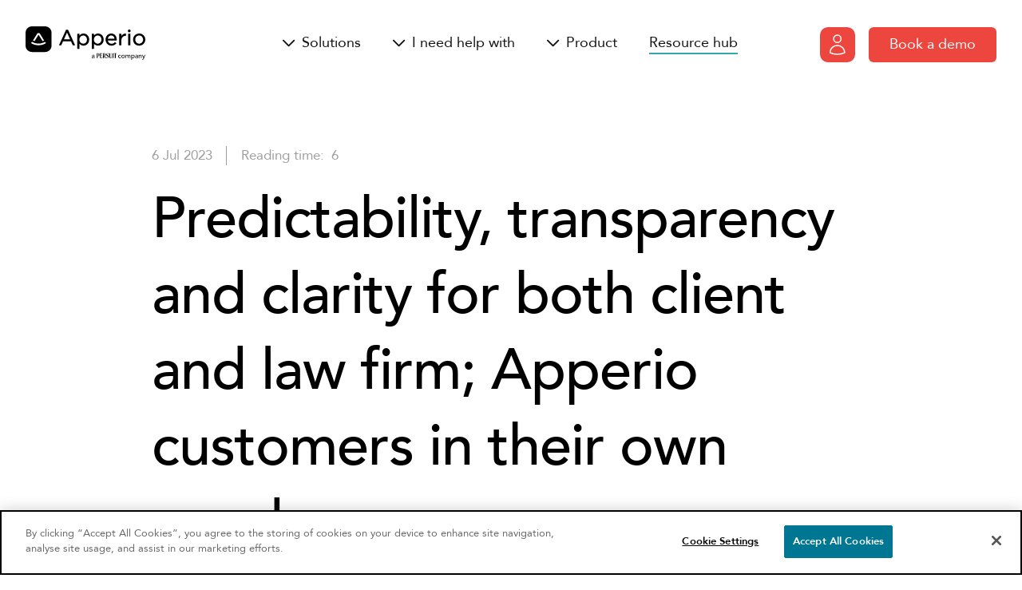

--- FILE ---
content_type: text/html; charset=UTF-8
request_url: https://www.apperio.com/blog/apperio-customers
body_size: 33004
content:
<!DOCTYPE html>
<html lang="en" dir="ltr" prefix="og: https://ogp.me/ns#">
  <head>
    <meta charset="utf-8" />
<script>(function(w,d,s,l,i){w[l]=w[l]||[];w[l].push({'gtm.start':
new Date().getTime(),event:'gtm.js'});var f=d.getElementsByTagName(s)[0],
j=d.createElement(s),dl=l!='dataLayer'?'&amp;l='+l:'';j.async=true;j.src=
'https://www.googletagmanager.com/gtm.js?id='+i+dl;f.parentNode.insertBefore(j,f);
})(window,document,'script','dataLayer','GTM-MHN75CKT');
</script>
<meta name="description" content="In-house lawyers and legal ops pros say Apperio provides a single view of all their legal spend; simplified budget reporting and improved forecasting, legal decision making and even improved law firm relationships Like all good software providers, we spend a lot of time listening to our customers and the market. There’s a special nuance to their situations and how they describe the value and benefits of legal spend management. To that end, below are five Apperio customers speaking in their own words." />
<link rel="canonical" href="https://www.apperio.com/blog/apperio-customers?utm_campaign=PANTHEON_STRIPPED&utm_content=PANTHEON_STRIPPED&utm_medium=PANTHEON_STRIPPED&utm_source=PANTHEON_STRIPPED&hss_channel=tw-2876533145"/><meta property="og:title" content="Predictability, transparency and clarity for both client and law firm; Apperio customers in their own words" />
<meta property="og:description" content="In-house lawyers and legal ops pros say Apperio provides a single view of all their legal spend; simplified budget reporting and improved forecasting, legal decision making and even improved law firm relationships Like all good software providers, we spend a lot of time listening to our customers and the market. There’s a special nuance to their situations and how they describe the value and benefits of legal spend management. To that end, below are five Apperio customers speaking in their own words." />
<meta property="og:image" content="https://www.apperio.com/sites/default/files/styles/max_1300x1300/public/2023-06/nick-fewings-mki48azlI2k-unsplash.jpg?itok=OOVv4o3f" />
<meta name="Generator" content="Drupal 10 (https://www.drupal.org)" />
<meta name="MobileOptimized" content="width" />
<meta name="HandheldFriendly" content="true" />
<meta name="viewport" content="width=device-width, initial-scale=1.0" />
<script src="https://cookie-cdn.cookiepro.com/scripttemplates/otSDKStub.js" type="text/javascript" charset="UTF-8" data-domain-script="f1acf7e0-b5b6-479b-8e21-76da968e38a7"></script>
<script type="text/javascript">
function OptanonWrapper() { }
</script>
<link rel="icon" href="/sites/default/files/favicon.ico" type="image/vnd.microsoft.icon" />

    <title>Predictability, transparency and clarity for both client and law firm; Apperio customers in their own words | Apperio</title>
    <link rel="stylesheet" media="all" href="/sites/default/files/css/css_n5x4rfbM-AT09A7eUtsfanBtL22OlH1vtNPh8YvX9TE.css?delta=0&amp;language=en&amp;theme=apperio&amp;include=eJxFjFEOwiAQRC-EcqRmoVvcuLCEoVE8vURt_XtvJjNUKzcxTwZHP96oxBHseQZJLZBe0IdKSWcMlXj_20MmuMC9c1tgUUgX3KjNyRL23q3AHxdRCRg-EPjgzAAlxuHF1tlZ40ktk8qL3aZS6_Br2yvp9WsOA53z5-sNqE9Qvw" />
<link rel="stylesheet" media="all" href="/sites/default/files/css/css_LY9bI_UMxIJz6wSaPEtuRGapY51Bg9yAXPedixgZ6qQ.css?delta=1&amp;language=en&amp;theme=apperio&amp;include=eJxFjFEOwiAQRC-EcqRmoVvcuLCEoVE8vURt_XtvJjNUKzcxTwZHP96oxBHseQZJLZBe0IdKSWcMlXj_20MmuMC9c1tgUUgX3KjNyRL23q3AHxdRCRg-EPjgzAAlxuHF1tlZ40ktk8qL3aZS6_Br2yvp9WsOA53z5-sNqE9Qvw" />
<link rel="stylesheet" media="all" href="https://unpkg.com/aos@2.3.1/dist/aos.css" />
<link rel="stylesheet" media="all" href="https://cdn.jsdelivr.net/gh/fancyapps/fancybox@3.5.7/dist/jquery.fancybox.min.css" />
<link rel="stylesheet" media="all" href="/sites/default/files/css/css_EGY4-LGV9UjfBzanuT78DmdSEwBmJ6bWxjz2e7dJWeg.css?delta=4&amp;language=en&amp;theme=apperio&amp;include=eJxFjFEOwiAQRC-EcqRmoVvcuLCEoVE8vURt_XtvJjNUKzcxTwZHP96oxBHseQZJLZBe0IdKSWcMlXj_20MmuMC9c1tgUUgX3KjNyRL23q3AHxdRCRg-EPjgzAAlxuHF1tlZ40ktk8qL3aZS6_Br2yvp9WsOA53z5-sNqE9Qvw" />
<link rel="stylesheet" media="all" href="https://cdn.jsdelivr.net/npm/slick-carousel@1.8.1/slick/slick.css" />
<link rel="stylesheet" media="all" href="https://unpkg.com/swiper/swiper-bundle.min.css" />

    <script src="https://unpkg.com/aos@2.3.1/dist/aos.js"></script>
<script src="https://cdnjs.cloudflare.com/ajax/libs/gsap/3.9.1/gsap.min.js"></script>
<script src="https://cdnjs.cloudflare.com/ajax/libs/gsap/3.9.1/ScrollTrigger.min.js"></script>
<script src="https://unpkg.com/swiper/swiper-bundle.min.js"></script>
<script src="/sites/default/files/asset_injector/js/marketo_form_tracking-d764f00ef0abd5ab49663b2960936bc0.js?t5qj51"></script>
<script src="https://use.fontawesome.com/releases/v5.13.1/js/all.js" defer crossorigin="anonymous"></script>
<script src="https://use.fontawesome.com/releases/v5.13.1/js/v4-shims.js" defer crossorigin="anonymous"></script>

  </head>
  <body class="path-node page-node-type-article">
    <noscript><div>Javascript must be enabled for the correct page display</div></noscript>
        <a href="#main-content" accesskey="s" class="visually-hidden focusable skip-link">
      Skip to main content
    </a>
    <noscript><iframe src="https://www.googletagmanager.com/ns.html?id=GTM-MHN75CKT" height="0" width="0" style="display:none;visibility:hidden;"></iframe>
</noscript>
      <div class="dialog-off-canvas-main-canvas" data-off-canvas-main-canvas>
    <div class="layout-container  ">

  <header role="banner" class="header" id="header">
  <div class="container">
    <div class="header-wrapper">
        <div class="region region-header-branding">
    <div id="block-apperio-branding" class="block block-system block-system-branding-block">
  
    
        <a href="/" rel="home" class="site-logo">
              <?xml version="1.0" encoding="UTF-8"?>
<svg id="Layer_1" data-name="Layer 1" xmlns="http://www.w3.org/2000/svg" viewBox="0 0 975 276.41">
  <defs>
    <style>
      .cls-1 {
        fill: #fff;
        stroke-width: 0px;
      }
    </style>
  </defs>
  <g id="Layer_1-2" data-name="Layer 1-2">
    <path class="cls-1" d="m346.23,28.95c-.3-.71-1.02-1.22-1.83-1.22h-13.2c-.81,0-1.52.51-1.83,1.22l-56.67,125.23c-.3.61-.2,1.32.2,1.93.41.61,1.02.91,1.73.91h14.42c.81,0,1.52-.51,1.83-1.22l14.22-31.69h65.1l14.02,31.69c.3.71,1.02,1.12,1.73,1.22h15.23c1.12,0,2.03-.91,2.03-2.03,0-.51-.2-.91-.51-1.32l-56.47-124.72Zm16.55,78.51h-50.48l25.39-56.37,25.09,56.37Z"/>
    <path class="cls-1" d="m472.16,59.21c-13.2,0-24.07,5.38-33.21,16.35v-12.39c0-1.12-.91-2.03-2.03-2.03h-13.71c-1.12,0-2.03.91-2.03,2.03v120.25c0,1.12.91,2.03,2.03,2.03h13.71c1.12,0,2.03-.91,2.03-2.03v-40.02c8.84,10.36,19.91,15.64,33.21,15.64,22.34,0,45.91-17.57,45.91-49.97s-23.66-49.87-45.91-49.87Zm27.83,49.97c0,19.7-12.49,33.52-30.37,33.52-15.23,0-31.18-12.59-31.18-33.62s15.95-33.52,31.18-33.52c17.57-.1,30.37,14.02,30.37,33.62Z"/>
    <path class="cls-1" d="m590.08,59.21c-13.2,0-24.17,5.38-33.21,16.35v-12.39c0-1.12-.91-2.03-2.03-2.03h-13.71c-1.12,0-2.03.91-2.03,2.03v120.25c0,1.12.91,2.03,2.03,2.03h13.71c1.12,0,2.03-.91,2.03-2.03v-40.02c8.84,10.36,20.01,15.64,33.21,15.64,22.24,0,45.91-17.57,45.91-49.97s-23.66-49.87-45.91-49.87Zm27.83,49.97c0,19.7-12.49,33.52-30.37,33.52-15.34,0-31.18-12.59-31.18-33.62s15.84-33.52,31.18-33.52c17.57-.1,30.37,14.02,30.37,33.62h0Z"/>
    <path class="cls-1" d="m697.53,59.21c-26.3,0-46.11,21.43-46.11,49.97s20.62,49.97,47.84,49.97c16.15,0,28.23-5.48,39.3-17.87.41-.41.51-.91.51-1.42s-.2-1.02-.61-1.42l-8.63-7.62c-.81-.71-2.03-.71-2.74.1-8.02,8.43-16.76,12.39-27.52,12.39-15.74,0-27.62-10.77-30.06-27.02h70.59c1.02,0,1.93-.71,2.03-1.83.2-1.73.2-3.15.2-4.47,0-30.47-17.98-50.78-44.79-50.78Zm-27.93,42.76c2.44-16.15,13.51-27.22,27.52-27.22,17.37,0,25.29,13.71,27.02,27.22,0,0-54.54,0-54.54,0Z"/>
    <path class="cls-1" d="m764.26,157.01h13.71c1.12,0,2.03-.91,2.03-2.03v-36.56c0-24.37,13.51-40.12,34.43-40.12h1.12c1.12,0,2.03-.91,2.03-2.03v-14.73c0-1.12-.81-2.03-1.93-2.03-14.52-.61-27.32,6.6-35.55,19.6v-15.95c0-1.12-.81-2.03-1.93-2.03h-13.81c-1.12,0-2.03.91-2.03,2.03v91.81c-.1,1.12.81,2.03,1.93,2.03Z"/>
    <path class="cls-1" d="m837.38,61.14c-1.12,0-2.03.91-2.03,2.03v91.81c0,1.12.91,2.03,2.03,2.03h13.71c1.12,0,2.03-.91,2.03-2.03V63.17c0-1.12-.91-2.03-2.03-2.03h-13.71Z"/>
    <path class="cls-1" d="m924.83,159.15c27.42.3,49.87-21.73,50.17-49.16v-1.02c.3-27.22-21.53-49.46-48.75-49.77h-1.02c-28.03,0-49.97,22.04-49.97,50.17s21.73,49.77,49.56,49.77Zm0-83.89c17.98,0,32.09,14.93,32.09,34.02s-13.61,33.52-31.69,33.52-31.89-14.83-31.89-33.82c0-19.5,13.2-33.72,31.48-33.72Z"/>
    <path class="cls-1" d="m844.18,49.05c6.4.1,11.58-5.08,11.68-11.37.1-6.4-5.08-11.58-11.37-11.68-6.4-.1-11.58,5.08-11.68,11.37v.1c-.1,6.3,4.98,11.48,11.27,11.48,0,.1.1.1.1.1Z"/>
    <path class="cls-1" d="m211.45,52.61c0-29.05-23.56-52.61-52.61-52.61H52.61C23.56,0,.1,23.56,0,52.61v106.34c.1,29.05,23.56,52.51,52.61,52.61h106.23c29.05,0,52.61-23.56,52.61-52.61V52.61ZM60.84,115.58l36.87-60.02h16.05l36.97,60.02c.1.2.2.41.41.71-4.06,2.13-8.33,3.96-12.7,5.48l-32.6-53.02-32.5,53.02c-4.37-1.52-8.63-3.35-12.7-5.48-.1-.3.1-.51.2-.71h0Zm100.04,26.2c-15.34,9.04-34.94,14.12-55.15,14.12s-39.71-4.98-55.15-14.02c-3.35-1.73-4.77-5.89-3.05-9.24,1.73-3.35,5.89-4.77,9.24-3.05.2.1.51.3.71.41,13.3,7.82,30.37,12.19,48.14,12.19s34.94-4.27,48.14-12.19c3.25-1.93,7.52-.81,9.45,2.44,1.93,3.25.91,7.52-2.34,9.34h0Z"/>
  </g>
  <g>
    <g>
      <path class="cls-1" d="m580.11,226.33c0-.5-.02-.93-.05-1.3-.04-.37-.08-.72-.13-1.04-.05-.32-.14-.62-.27-.91-.12-.28-.28-.55-.45-.8h9.16c2.06,0,3.9.23,5.54.69,1.63.46,3.01,1.18,4.13,2.16,1.12.98,1.98,2.2,2.58,3.67.6,1.47.91,3.22.91,5.24s-.35,3.77-1.04,5.35c-.69,1.58-1.67,2.91-2.93,3.99-1.26,1.08-2.78,1.91-4.55,2.48-1.78.57-3.73.85-5.86.85v14.48h-7.03v-34.88Zm7.03,18.85c1.1,0,2.12-.16,3.06-.48.94-.32,1.77-.89,2.48-1.7.71-.82,1.26-1.93,1.65-3.33.39-1.4.59-3.17.59-5.3,0-1.74-.16-3.24-.48-4.5-.32-1.26-.76-2.31-1.33-3.14-.57-.83-1.22-1.47-1.94-1.92-.73-.44-1.52-.74-2.37-.88h-.27c-.39,0-.72.13-.99.4-.27.27-.4.72-.4,1.36v19.49Z"/>
      <path class="cls-1" d="m605.32,226.33c0-.5-.02-.93-.05-1.3-.04-.37-.08-.72-.13-1.04-.05-.32-.14-.62-.27-.91-.12-.28-.28-.55-.45-.8h19.65l.43,10.86h-.48c-.32-1.46-.72-2.74-1.2-3.86-.48-1.12-1.06-2.06-1.73-2.82-.67-.76-1.46-1.35-2.34-1.76-.89-.41-1.88-.61-2.98-.61-.67,0-1.31.04-1.92.11-.6.07-1.1.16-1.49.27v16.29h4.69c.6,0,1.18-.15,1.73-.45.55-.3.97-.88,1.25-1.73h.16v6.55h-.16c-.36-.82-.81-1.43-1.36-1.84-.55-.41-1.07-.61-1.57-.61h-4.74v16.24c.43.14.91.25,1.44.32.53.07,1.3.11,2.29.11s1.93-.17,2.8-.51c.87-.34,1.68-.91,2.42-1.7.75-.8,1.44-1.85,2.08-3.14.64-1.3,1.19-2.94,1.65-4.93h.48l-1.06,12.14h-19.12v-34.88Z"/>
      <path class="cls-1" d="m653.48,261.21h-8.09l-6.23-16.51h-2.18v16.51h-6.98v-34.88c0-.82-.05-1.54-.16-2.18-.11-.64-.36-1.26-.75-1.86h9.96c1.81,0,3.47.2,4.98.59,1.51.39,2.8,1,3.89,1.84,1.08.83,1.93,1.93,2.53,3.27.6,1.35.92,2.96.96,4.85,0,.96-.13,1.94-.4,2.93-.27.99-.66,1.94-1.17,2.85-.52.91-1.14,1.75-1.89,2.53-.75.78-1.63,1.44-2.66,1.97l5.06,12.35c.35.96.78,1.88,1.28,2.77.5.89,1.03,1.76,1.6,2.61l.27.37Zm-15.6-18.1c.85,0,1.66-.13,2.42-.4.76-.27,1.44-.75,2.02-1.46.59-.71,1.06-1.68,1.41-2.9.35-1.22.55-2.8.59-4.71v-.69c0-1.35-.1-2.61-.29-3.78-.2-1.17-.52-2.17-.99-3.01-.46-.83-1.04-1.46-1.73-1.89-.69-.43-1.5-.64-2.42-.64h-.16c-.6,0-1.05.2-1.33.61-.28.41-.43.99-.43,1.73v17.15h.91Z"/>
      <path class="cls-1" d="m656.14,247.31h.48c.32,1.38.72,2.85,1.2,4.39.48,1.54,1.09,2.97,1.84,4.29.75,1.31,1.65,2.41,2.72,3.27,1.06.87,2.32,1.3,3.78,1.3.92,0,1.71-.18,2.37-.53.66-.35,1.21-.85,1.65-1.49.44-.64.73-1.3.85-1.97.12-.67.19-1.3.19-1.86,0-.35-.02-.73-.05-1.12-.14-1.56-.61-2.92-1.41-4.07-.8-1.15-1.78-2.21-2.93-3.17-1.15-.96-2.38-1.9-3.67-2.82-1.3-.92-2.49-1.92-3.57-2.98-1.08-1.06-1.99-2.28-2.72-3.65-.73-1.37-1.09-2.99-1.09-4.87,0-1.46.24-2.8.72-4.02.48-1.22,1.15-2.29,2.02-3.19.87-.91,1.92-1.62,3.14-2.16,1.22-.53,2.58-.82,4.07-.85h.8c1.24,0,2.57.15,3.99.45,1.42.3,2.93.86,4.53,1.68l.75,10.33h-.53c-.36-1.35-.82-2.7-1.38-4.05-.57-1.35-1.25-2.56-2.05-3.65-.8-1.08-1.7-1.97-2.69-2.66-.99-.69-2.1-1.04-3.3-1.04-.71,0-1.34.13-1.89.4-.55.27-1.04.64-1.46,1.12-.43.48-.75,1.07-.98,1.78-.23.71-.35,1.51-.35,2.4,0,1.21.38,2.31,1.14,3.3.76.99,1.71,1.96,2.85,2.9,1.14.94,2.37,1.9,3.7,2.88,1.33.98,2.57,2.07,3.73,3.27,1.15,1.21,2.13,2.58,2.93,4.13.8,1.54,1.22,3.35,1.25,5.4v.32c0,1.49-.23,2.9-.69,4.23-.46,1.33-1.16,2.49-2.1,3.49-.94.99-2.08,1.78-3.41,2.37-1.33.59-2.81.88-4.45.88s-3.12-.2-4.69-.61c-1.56-.41-3.04-1.04-4.42-1.89l-.85-11.93Z"/>
      <path class="cls-1" d="m688.29,222.29v28.11c0,1.49.12,2.76.37,3.81.25,1.05.6,1.88,1.06,2.5.46.62,1.02,1.08,1.68,1.38.66.3,1.43.45,2.32.45s1.65-.17,2.4-.51c.75-.34,1.38-.85,1.92-1.54.53-.69.95-1.58,1.25-2.66.3-1.08.45-2.37.45-3.86l.05-22.58c0-.96-.11-1.86-.32-2.72-.21-.85-.64-1.65-1.28-2.4h4.21v27c0,2.17-.24,4.03-.72,5.59-.48,1.56-1.16,2.85-2.05,3.86-.89,1.01-1.97,1.77-3.25,2.26-1.28.5-2.72.75-4.31.75s-3.11-.21-4.42-.64c-1.31-.43-2.44-1.1-3.38-2.02-.94-.92-1.68-2.14-2.21-3.65-.53-1.51-.8-3.35-.8-5.51v-23.59c0-.5,0-.93-.03-1.3-.02-.37-.06-.72-.13-1.04-.07-.32-.17-.62-.29-.91-.12-.28-.28-.55-.45-.8h7.93Z"/>
      <path class="cls-1" d="m708.37,226.33c0-.99-.06-1.8-.19-2.42-.12-.62-.36-1.16-.72-1.62h7.93v38.92h-7.03v-34.88Z"/>
      <path class="cls-1" d="m727.02,227.19c0-1.17-.09-2.04-.27-2.61-.18-.57-.59-.85-1.22-.85-.46,0-.99.2-1.6.59-.6.39-1.2,1.02-1.78,1.89-.59.87-1.12,1.97-1.6,3.3-.48,1.33-.84,2.92-1.09,4.77h-.43l.64-11.98h21.83l.64,11.98h-.43c-.25-1.88-.63-3.49-1.14-4.82-.52-1.33-1.06-2.42-1.65-3.27-.59-.85-1.18-1.47-1.78-1.86-.6-.39-1.14-.59-1.6-.59-.64,0-1.05.28-1.22.85-.18.57-.27,1.44-.27,2.61v34.03h-7.03v-34.03Z"/>
    </g>
    <path class="cls-1" d="m540.45,238.5c1.38-1.27,2.97-2.22,4.78-2.85,1.81-.63,3.62-.95,5.43-.95s3.5.24,4.86.71c1.36.47,2.47,1.11,3.34,1.9.87.8,1.51,1.71,1.93,2.74.42,1.03.62,2.11.62,3.23v13.14c0,.9.02,1.74.05,2.5.04.76.09,1.49.16,2.17h-4.35c-.11-1.3-.16-2.61-.16-3.91h-.11c-1.09,1.67-2.37,2.84-3.86,3.53-1.49.69-3.2,1.03-5.16,1.03-1.2,0-2.34-.16-3.42-.49-1.09-.33-2.04-.81-2.85-1.47-.81-.65-1.46-1.46-1.93-2.42-.47-.96-.71-2.07-.71-3.34,0-1.67.37-3.06,1.11-4.18.74-1.12,1.76-2.04,3.04-2.74,1.28-.71,2.79-1.21,4.51-1.52,1.72-.31,3.56-.46,5.51-.46h3.59v-1.09c0-.65-.13-1.3-.38-1.96-.25-.65-.63-1.24-1.14-1.77-.51-.52-1.14-.94-1.9-1.25-.76-.31-1.67-.46-2.72-.46-.94,0-1.77.09-2.47.27-.71.18-1.35.41-1.93.68-.58.27-1.1.59-1.57.95-.47.36-.92.71-1.36,1.03l-2.93-3.04Zm13.8,10.21c-1.16,0-2.34.06-3.56.19-1.21.13-2.32.37-3.31.73-1,.36-1.81.87-2.44,1.52-.63.65-.95,1.49-.95,2.5,0,1.49.5,2.55,1.49,3.2,1,.65,2.34.98,4.05.98,1.34,0,2.48-.23,3.42-.68.94-.45,1.7-1.04,2.28-1.77.58-.72,1-1.53,1.25-2.42.25-.89.38-1.77.38-2.64v-1.63h-2.61Z"/>
    <g>
      <path class="cls-1" d="m774.26,242.19c-.91-.94-1.86-1.66-2.85-2.14-1-.49-2.18-.73-3.56-.73s-2.51.24-3.5.73c-1,.49-1.83,1.16-2.5,2.01-.67.85-1.18,1.83-1.52,2.93-.34,1.11-.52,2.25-.52,3.45s.2,2.33.6,3.39c.4,1.07.96,2,1.68,2.8.72.8,1.59,1.42,2.61,1.87,1.01.45,2.15.68,3.42.68,1.38,0,2.55-.25,3.53-.73.98-.49,1.88-1.2,2.72-2.14l3.48,3.48c-1.27,1.41-2.74,2.43-4.43,3.04-1.68.62-3.47.92-5.35.92-1.99,0-3.81-.33-5.46-.98-1.65-.65-3.07-1.57-4.26-2.74-1.19-1.18-2.12-2.59-2.77-4.24-.65-1.65-.98-3.47-.98-5.46s.33-3.82.98-5.49c.65-1.67,1.57-3.1,2.74-4.29,1.18-1.19,2.59-2.13,4.24-2.8,1.65-.67,3.48-1,5.51-1,1.88,0,3.68.34,5.4,1,1.72.67,3.21,1.69,4.48,3.07l-3.69,3.37Z"/>
      <path class="cls-1" d="m780.77,248.22c0-1.88.35-3.64,1.06-5.27.71-1.63,1.67-3.06,2.91-4.29,1.23-1.23,2.68-2.2,4.35-2.91,1.66-.71,3.46-1.06,5.38-1.06s3.71.35,5.38,1.06c1.67.71,3.11,1.68,4.35,2.91,1.23,1.23,2.2,2.66,2.91,4.29.71,1.63,1.06,3.39,1.06,5.27s-.35,3.65-1.06,5.3c-.71,1.65-1.68,3.08-2.91,4.29-1.23,1.21-2.68,2.17-4.35,2.88-1.67.71-3.46,1.06-5.38,1.06s-3.71-.35-5.38-1.06c-1.67-.71-3.11-1.67-4.35-2.88-1.23-1.21-2.2-2.64-2.91-4.29-.71-1.65-1.06-3.41-1.06-5.3Zm5.21,0c0,1.3.2,2.51.6,3.61.4,1.11.96,2.05,1.68,2.82.72.78,1.61,1.39,2.66,1.85,1.05.45,2.23.68,3.53.68s2.48-.23,3.53-.68c1.05-.45,1.94-1.07,2.66-1.85s1.29-1.72,1.68-2.82c.4-1.1.6-2.31.6-3.61s-.2-2.51-.6-3.61c-.4-1.1-.96-2.05-1.68-2.82-.72-.78-1.61-1.39-2.66-1.85-1.05-.45-2.23-.68-3.53-.68s-2.48.23-3.53.68c-1.05.45-1.94,1.07-2.66,1.85-.72.78-1.29,1.72-1.68,2.82-.4,1.1-.6,2.31-.6,3.61Z"/>
      <path class="cls-1" d="m814.29,235.35h4.56v4.02h.11c.11-.36.39-.81.84-1.36s1.03-1.06,1.74-1.55c.71-.49,1.54-.9,2.5-1.25.96-.34,2.02-.52,3.18-.52,1.92,0,3.53.4,4.83,1.19,1.3.8,2.37,1.99,3.2,3.58.83-1.59,2.01-2.79,3.53-3.58,1.52-.8,3.06-1.19,4.62-1.19,1.99,0,3.62.33,4.89.98,1.27.65,2.26,1.51,2.99,2.58.72,1.07,1.22,2.28,1.49,3.64.27,1.36.41,2.76.41,4.21v14.99h-4.89v-14.34c0-.98-.06-1.92-.19-2.82s-.39-1.7-.79-2.39c-.4-.69-.96-1.24-1.68-1.66-.72-.42-1.68-.62-2.88-.62-2.35,0-4.04.72-5.05,2.17-1.01,1.45-1.52,3.31-1.52,5.59v14.07h-4.89v-13.47c0-1.23-.06-2.35-.19-3.37-.13-1.01-.38-1.89-.76-2.63-.38-.74-.92-1.32-1.63-1.74-.71-.42-1.66-.62-2.85-.62-.87,0-1.71.17-2.53.52-.81.34-1.53.86-2.14,1.55-.62.69-1.11,1.57-1.47,2.63-.36,1.07-.54,2.33-.54,3.78v13.36h-4.89v-25.74Z"/>
      <path class="cls-1" d="m860.56,235.35h4.89v3.69h.11c.94-1.38,2.24-2.44,3.88-3.2,1.65-.76,3.34-1.14,5.08-1.14,1.99,0,3.79.34,5.4,1.03s2.99,1.65,4.13,2.88c1.14,1.23,2.02,2.67,2.64,4.32.62,1.65.92,3.41.92,5.3s-.31,3.7-.92,5.35c-.62,1.65-1.49,3.08-2.64,4.29-1.14,1.21-2.52,2.16-4.13,2.85-1.61.69-3.41,1.03-5.4,1.03-1.85,0-3.58-.39-5.21-1.17-1.63-.78-2.88-1.84-3.75-3.18h-.11v19.01h-4.89v-41.06Zm13.36,3.91c-1.3,0-2.48.23-3.53.68-1.05.45-1.94,1.07-2.66,1.85-.72.78-1.29,1.72-1.68,2.82-.4,1.1-.6,2.31-.6,3.61s.2,2.51.6,3.61c.4,1.11.96,2.05,1.68,2.82.72.78,1.61,1.39,2.66,1.85,1.05.45,2.23.68,3.53.68s2.48-.23,3.53-.68c1.05-.45,1.94-1.07,2.66-1.85.72-.78,1.29-1.72,1.68-2.82.4-1.1.6-2.31.6-3.61s-.2-2.51-.6-3.61c-.4-1.1-.96-2.05-1.68-2.82-.72-.78-1.61-1.39-2.66-1.85-1.05-.45-2.23-.68-3.53-.68Z"/>
      <path class="cls-1" d="m893.86,238.5c1.38-1.27,2.97-2.22,4.78-2.85,1.81-.63,3.62-.95,5.43-.95s3.5.24,4.86.71c1.36.47,2.47,1.11,3.34,1.9.87.8,1.51,1.71,1.93,2.74.42,1.03.62,2.11.62,3.23v13.14c0,.9.02,1.74.05,2.5s.09,1.49.16,2.17h-4.35c-.11-1.3-.16-2.61-.16-3.91h-.11c-1.09,1.67-2.37,2.84-3.86,3.53-1.49.69-3.2,1.03-5.16,1.03-1.2,0-2.34-.16-3.42-.49-1.09-.33-2.04-.81-2.85-1.47-.81-.65-1.46-1.46-1.93-2.42-.47-.96-.71-2.07-.71-3.34,0-1.67.37-3.06,1.11-4.18.74-1.12,1.76-2.04,3.04-2.74,1.28-.71,2.79-1.21,4.51-1.52,1.72-.31,3.56-.46,5.51-.46h3.58v-1.09c0-.65-.13-1.3-.38-1.96-.25-.65-.63-1.24-1.14-1.77-.51-.52-1.14-.94-1.9-1.25-.76-.31-1.67-.46-2.72-.46-.94,0-1.77.09-2.47.27-.71.18-1.35.41-1.93.68s-1.1.59-1.57.95c-.47.36-.92.71-1.36,1.03l-2.93-3.04Zm13.8,10.21c-1.16,0-2.35.06-3.56.19-1.21.13-2.32.37-3.31.73-1,.36-1.81.87-2.44,1.52-.63.65-.95,1.49-.95,2.5,0,1.49.5,2.55,1.49,3.2,1,.65,2.34.98,4.05.98,1.34,0,2.48-.23,3.42-.68.94-.45,1.7-1.04,2.28-1.77.58-.72,1-1.53,1.25-2.42.25-.89.38-1.77.38-2.64v-1.63h-2.61Z"/>
      <path class="cls-1" d="m921.94,235.35h4.89v3.97h.11c.62-1.38,1.68-2.49,3.2-3.34,1.52-.85,3.28-1.28,5.27-1.28,1.23,0,2.42.19,3.56.57,1.14.38,2.14.97,2.99,1.77.85.8,1.53,1.82,2.04,3.07.51,1.25.76,2.73.76,4.43v16.57h-4.89v-15.21c0-1.19-.16-2.22-.49-3.07-.33-.85-.76-1.54-1.3-2.06s-1.17-.9-1.87-1.14c-.71-.23-1.44-.35-2.2-.35-1.01,0-1.96.16-2.82.49-.87.33-1.63.84-2.28,1.55-.65.71-1.16,1.6-1.52,2.69-.36,1.09-.54,2.37-.54,3.86v13.25h-4.89v-25.74Z"/>
      <path class="cls-1" d="m949.09,235.35h5.65l7.62,20.1h.11l7.31-20.1h5.21l-12.22,31.28c-.43,1.12-.88,2.15-1.35,3.07-.47.92-1.03,1.71-1.68,2.36-.65.65-1.43,1.16-2.35,1.52-.92.36-2.05.54-3.38.54-.72,0-1.45-.05-2.19-.14-.74-.09-1.45-.28-2.14-.57l.59-4.45c.97.4,1.94.6,2.91.6.76,0,1.39-.1,1.92-.3.52-.2.97-.49,1.35-.87.38-.38.69-.82.94-1.33.25-.51.5-1.09.76-1.74l1.58-4.07-10.65-25.91Z"/>
    </g>
  </g>
</svg>          </a>
      </div>

  </div>

              <div class="menu-section">
            <div class="region region-primary-menu">
    <nav role="navigation" aria-label="Main navigation" id="block-apperio-main-menu" class="block block-menu navigation menu--main">
  
  
        

  <ul data-region="primary_menu" class="menu menu-level-0">
                  
        <li class="menu-item menu-item--expanded">
          <button type="button">Solutions</button>
                                
  
        <div class="menu_link_content menu-link-contentmain view-mode-default menu-dropdown menu-dropdown-0 menu-type-default">
      <button type="button" class="back"><span class="icon icon-arrow-left"></span>Back</button>
            
  <ul class="menu menu-level-1">
                  
        <li class="menu-item">
                              <a href="/continuous-spend-management" data-drupal-link-system-path="node/534">                          <span class="menu-item-icon">
                  <img loading="lazy" width="142" height="82" src="/sites/default/files/2025-03/Asset%204.svg" alt="Continuous Spend Management" />


              </span>
                        Continuous spend management
          </a>
        </li>
                      
        <li class="menu-item">
                              <a href="/strategic-spend-control" data-drupal-link-system-path="node/535">                          <span class="menu-item-icon">
                  <img loading="lazy" width="156" height="82" src="/sites/default/files/2025-03/Asset%205.svg" alt="Strategic Spend Control" />


              </span>
                        Strategic spend control
          </a>
        </li>
                      
        <li class="menu-item">
                              <a href="/ai-invoice-review" data-drupal-link-system-path="node/537">                          <span class="menu-item-icon">
                  <img loading="lazy" width="158" height="78" src="/sites/default/files/2025-03/Asset%206.svg" alt="AI Invoice Review" />


              </span>
                        AI invoice review
          </a>
        </li>
          </ul>



    </div>
  


                  </li>
                      
        <li class="menu-item menu-item--expanded">
          <button type="button">I need help with</button>
                                
  
        <div class="menu_link_content menu-link-contentmain view-mode-default menu-dropdown menu-dropdown-0 menu-type-default">
      <button type="button" class="back"><span class="icon icon-arrow-left"></span>Back</button>
            
  <ul class="menu menu-level-1">
                  
        <li class="menu-item">
                              <a href="/controlling-spend" data-drupal-link-system-path="node/527">                        Controlling spend
          </a>
        </li>
                      
        <li class="menu-item">
                              <a href="/continuous-wip-data-and-accruals" data-drupal-link-system-path="node/522">                        Continuous WIP data and accruals
          </a>
        </li>
                      
        <li class="menu-item">
                              <a href="/better-insights-into-spend-data" data-drupal-link-system-path="node/531">                        Better insights into spend data
          </a>
        </li>
                      
        <li class="menu-item">
                              <a href="/processing-invoices" data-drupal-link-system-path="node/528">                        Processing invoices
          </a>
        </li>
                      
        <li class="menu-item">
                              <a href="/managing-vendors" data-drupal-link-system-path="node/530">                        Managing vendors
          </a>
        </li>
                      
        <li class="menu-item">
                              <a href="/managing-matters" data-drupal-link-system-path="node/532">                        Managing matters
          </a>
        </li>
                      
        <li class="menu-item">
                              <a href="/enforcing-billing-rules" data-drupal-link-system-path="node/529">                        Enforcing billing rules/Outside counsel policy
          </a>
        </li>
          </ul>



    </div>
  


                  </li>
                      
        <li class="menu-item menu-item--expanded">
          <button type="button">Product</button>
                                
  
        <div class="menu_link_content menu-link-contentmain view-mode-default menu-dropdown menu-dropdown-0 menu-type-default">
      <button type="button" class="back"><span class="icon icon-arrow-left"></span>Back</button>
            
  <ul class="menu menu-level-1">
                  
        <li class="menu-item">
                              <a href="/product-overview" data-drupal-link-system-path="node/523">                        Overview
          </a>
        </li>
                      
        <li class="menu-item">
                              <a href="/for-private-equity" data-drupal-link-system-path="node/533">                        For Private Equity
          </a>
        </li>
          </ul>



    </div>
  


                  </li>
                      
        <li class="menu-item menu-item--active-trail">
          <a href="/resource-hub" data-drupal-link-system-path="resource-hub">Resource hub</a>
                                
  
    


                  </li>
          </ul>


  </nav>
<nav role="navigation" aria-label="Mobile drop buttons" id="block-apperio-mobiledropbuttons" class="block block-menu navigation menu--mobile-drop-buttons">
  
  
        
              <ul class="menu">
                    <li class="menu-item">
        <a href="#modal-contact-form" class="btn btn-red fancybox">Book a demo</a>
              </li>
        </ul>
  


  </nav>

  </div>

            <div class="region region-header-user-nav">
    <nav role="navigation" aria-label="Header user links" id="block-apperio-headeruserlinks-2" class="block block-menu navigation menu--header-user-links">
  
  
        
              <ul class="menu">
                    <li class="sign-in menu-item">
        <a href="https://app.apperio.com/login/" class="btn btn-red" target="_blank">Sign In</a>
              </li>
                <li class="book-demo menu-item">
        <a href="#modal-contact-form" class="btn btn-red fancybox b">Book a demo</a>
              </li>
        </ul>
  


  </nav>

  </div>

          <button type="button" class="nav-opener">
            <span class="line">Menu</span>
          </button>
        </div>
          </div>
    <script>
      var swiper = new Swiper('.swiper-container', {
        scrollbar: {
          el: '.swiper-scrollbar',
          hide: true,
        },
      });
    </script>
  </div>
  
</header>  
    <div class="region region-highlighted">
    <div data-drupal-messages-fallback class="hidden"></div>

  </div>

  

  <main role="main" id="main">
    
    <div class="container">

      <div class="layout-content">
          <div class="region region-content">
    <div id="block-apperio-content" class="block block-system block-system-main-block">
  
    
      
<article data-history-node-id="472" class="node node--type-article node--promoted node--view-mode-full">

    <ul class="news-meta">
    <li>6 Jul 2023</li>
          <li>
  <div class="field field--name-field-reading-time field--type-string field--label-inline">
    <div class="field__label">Reading time</div>
              <div class="field__item">6</div>
          </div>
</li>
      </ul>

  
  <h1><span class="field field--name-title field--type-string field--label-hidden">Predictability, transparency and clarity for both client and law firm; Apperio customers in their own words</span>
</h1>
  

  <div class="node__content">
        
      <div class="field field--name-field-tags field--type-entity-reference field--label-hidden field__items">
              <div class="field__item"><a href="/tag/legal-departments" hreflang="en">Legal departments</a></div>
              <div class="field__item"><a href="/tag/budgeting-and-forecasting" hreflang="en">Budgeting and forecasting</a></div>
              <div class="field__item"><a href="/tag/corporate-counsel" hreflang="en">Corporate counsel</a></div>
              <div class="field__item"><a href="/tag/customer-spotlight" hreflang="en">Customer spotlight</a></div>
              <div class="field__item"><a href="/tag/data-driven-decisions" hreflang="en">Data driven decisions</a></div>
              <div class="field__item"><a href="/tag/legal-operations" hreflang="en">Legal operations</a></div>
              <div class="field__item"><a href="/tag/legal-spend-management" hreflang="en">Legal spend management</a></div>
          </div>
  
              <div class="image-holder">
        <div class="icon">
                                <svg xmlns="http://www.w3.org/2000/svg" id="Layer_1" data-name="Layer 1" viewBox="0 0 301.76 575.01">
  <defs>
    <style>
      .cls-1 {
        fill: #fff;
      }
    </style>
  </defs>
  <g>
    <path class="cls-1" d="M160.89,452.8c0-34.14.06-68.27-.06-102.41A13.45,13.45,0,0,1,166,339.14c6.78-5.66,9.86-13.24,8.23-21.83-2.49-13.14-14.46-21.81-28.36-18.93a22.1,22.1,0,0,0-17.48,16c-2.87,9.58-.4,18.17,7.4,24.72a13.93,13.93,0,0,1,5.33,11.48q-.08,102.29,0,204.57c0,12.16-9.12,20.86-21.19,19.77-7.23-.66-12.77-4.57-15.48-11.34-6.12-15.32-11.86-30.81-17.77-46.21-4.76-12.4-9.57-24.78-14.34-37.16q-9-23.46-18.07-46.92C48,417,41.86,400.7,35.63,384.44c-4.74-12.39-9.59-24.73-14.36-37.11q-7.56-19.6-15.08-39.24c-1.78-4.64-3.8-9.2-5.33-13.92C-.5,290-.54,285.71,2.91,282.32c2-2,4.32-3.64,6.49-5.45C24,264.65,35.21,249.68,44.55,233.19c9.77-17.25,16.78-35.64,22.46-54.54,2.12-7.07,3.47-14.36,5.2-21.55,1.45-6.06,5.33-9.16,11.6-9.17q31.57,0,63.16,0c23.22,0,46.44.12,69.65-.07,6.74-.06,11.67,3.05,13.59,11.31,2.86,12.27,6.25,24.46,10.18,36.43a209.26,209.26,0,0,0,18.16,39.88c9.95,17.14,22,32.48,37.86,44.58,5.22,4,6.59,8.57,4.25,14.74-6.05,15.9-12.23,31.75-18.32,47.63-6,15.57-11.87,31.17-17.83,46.74s-12,31.1-18,46.66c-5.55,14.47-11.05,29-16.62,43.44-5.3,13.78-10.7,27.52-16,41.3-4.7,12.22-9.27,24.49-14,36.7-1.66,4.3-3,8.79-6.43,12.2a19.27,19.27,0,0,1-21,4.07,18.28,18.28,0,0,1-11.6-17.32Q160.87,504.51,160.89,452.8ZM118,536.87l.79,0v-3.07q0-87.91,0-175.83a9.17,9.17,0,0,0-2.53-6.46c-10.73-12.32-13.73-26.76-9.66-42.15,4.82-18.22,17.06-29.71,35.72-33.15s34.2,2.77,45.59,18c7.9,10.55,10.17,22.61,7.86,35.67a44,44,0,0,1-11.11,22.39,6,6,0,0,0-1.71,4.42q0,88.53,0,177.07v2.59l.64.12a19.42,19.42,0,0,0,1.08-2.07q8.31-21.51,16.56-43,11.9-31.07,23.75-62.16c6-15.75,12.17-31.46,18.22-47.21q9.26-24.08,18.44-48.18c4.91-12.8,9.85-25.58,14.68-38.41a3.11,3.11,0,0,0-.42-2.7c-5.61-5.89-11.56-11.47-17-17.53a154.79,154.79,0,0,1-22.89-34c-5.72-11.39-11-23-15.61-34.94-4-10.41-6.79-21.29-10-32-1.09-3.7-.86-3.77-4.7-3.77H128c-11,0-22,0-32.95,0-2.06,0-3,.49-3.6,2.7A311.48,311.48,0,0,1,79,212.45,247.4,247.4,0,0,1,56.66,256.6a161.9,161.9,0,0,1-30.95,36,2.66,2.66,0,0,0-.5,2.34c.87,2.77,1.94,5.48,3,8.19Q41,336.36,53.79,369.63c6.44,16.75,12.82,33.52,19.26,50.28,5.22,13.57,10.5,27.11,15.72,40.68s10.31,27,15.49,40.51Q111.12,519,118,536.87Z"></path>
    <path class="cls-1" d="M152.36,79.82q-48.42,0-96.85.06c-2.59,0-3.58-.83-4.18-3.3-3.47-14.15-7.13-28.26-10.69-42.4Q38,23.83,35.53,13.43A11,11,0,0,1,43.46.36c5.71-1.45,11.91,1.75,13.34,7.2,3.41,12.93,6.65,25.9,10,38.85.77,3.06,1.45,6.14,2.38,9.15.21.68,1.24,1.21,2,1.59a4.13,4.13,0,0,0,1.73.06q79.74,0,159.49.06c2.61,0,3.58-.84,4.17-3.25,3.78-15.3,7.68-30.58,11.57-45.86a11.13,11.13,0,0,1,21.47,5.91c-3.4,13.16-6.66,26.36-10,39.54-2,7.71-4.12,15.36-5.86,23.11-.57,2.55-1.6,3.15-4,3.14-24.38-.07-48.75,0-73.13,0Z"></path>
    <path class="cls-1" d="M152.37,125.46q-48.43,0-96.86,0c-5.7,0-9.72-2.48-11.25-7.62-2.47-8.3,2.8-14.32,9.8-14.91.49,0,1,0,1.49,0h194c6.89,0,11.63,4.11,12.05,10.4.45,6.76-4.61,12.12-11.59,12.13q-27.09,0-54.17,0Z"></path>
  </g>
</svg>

                  </div>
            <picture>
                  <source srcset="/sites/default/files/styles/thumbnail_904x400/public/2023-06/nick-fewings-mki48azlI2k-unsplash.jpg?itok=5GQoxBhw 1x, /sites/default/files/styles/thumbnail_1808x800/public/2023-06/nick-fewings-mki48azlI2k-unsplash.jpg?itok=1tMfcEDU 2x" media="all and (min-width: 768px)" type="image/jpeg" width="904" height="400"/>
              <source srcset="/sites/default/files/styles/resource_teaser_mobile/public/2023-06/nick-fewings-mki48azlI2k-unsplash.jpg?itok=7TZlfDF7 1x, /sites/default/files/styles/resource_teaser_mobile_2x/public/2023-06/nick-fewings-mki48azlI2k-unsplash.jpg?itok=1SbAuWcG 2x" type="image/jpeg" width="375" height="250"/>
                  <img loading="eager" width="904" height="400" src="/sites/default/files/styles/thumbnail_904x400/public/2023-06/nick-fewings-mki48azlI2k-unsplash.jpg?itok=5GQoxBhw" alt="Predictability, transparency and clarity for both client and law firm; Apperio customers in their own words" />

  </picture>


      </div>
        
            <div class="clearfix text-formatted field field--name-body field--type-text-with-summary field--label-hidden field__item"><h2 class="text-align-center"><strong>In-house lawyers and legal ops pros say Apperio provides a single view of all their legal spend; simplified budget reporting and improved forecasting, legal decision making and even improved law firm relationships</strong></h2>
<p>Like all good software providers, we spend a lot of time listening to our customers and the market. There’s a special nuance to their situations and how they describe the value and benefits of legal spend management.&nbsp;</p>
<p>To that end, below are five Apperio customers speaking in their own words.&nbsp;&nbsp;</p>
<h3><strong>1. Freeing up the team from admin task</strong></h3>
<p>For sound business reasons, <a href="https://www.cornerstone.network/about-us/overview">Cornerstone</a>, UK’s leading mobile infrastructure services company, sometimes has legal matters that are initiated directly with law firms – and outside the purview of the legal department.&nbsp;</p>
<p>That reality was the catalyst for implementing Apperio, according to <a href="https://www.linkedin.com/in/philrhwarren/">Phil Warren</a>, Head of Legal and Compliance:</p>
<blockquote><p>“The single biggest driver was having transparency and clarity on what we’re spending. We needed to know what was being spent, where it was being spent and have the ability to manage that with real-time access."</p>
</blockquote>
<p>He says his team has benefited from our <a href="https://www.apperio.com/corporates">legal spend management software</a> in three key aspects:</p>
<ul>
<li>“Being able to report on our legal spend across all work streams;”</li>
<li>“Managing the spending that’s going on in real time with law firms;” and&nbsp;</li>
<li>“Freeing up my team from administrative tasks that don’t add value to the business.”</li>
</ul>
<p>&nbsp;</p>
<p>He and the team aren’t finished yet – they keep improving their processes with greater degrees of granularity:</p>
<blockquote><p>“Recently, we introduced a custom monthly report that breaks out the spending across work streams and whether we’re trending in the right direction. Already that’s enabling me to inform the business about where we’re spending our money in greater detail.”</p>
</blockquote>
<p><strong>Read the full <a href="https://www.apperio.com/stories/cornerstone">Cornerstone legal spend management case study</a>.&nbsp;</strong></p>
<h3><strong>2. Bringing transparency and predictability to legal spend</strong></h3>
<p>Many law firms struggle to <a href="https://www.aderant.com/think-tank/time-entry-law-firms/">enter their billable time</a> contemporaneously. This can lead to sudden spikes in legal spending, according to <a href="https://www.linkedin.com/in/paul-dali-43845655/">Paul Dali</a>, who is today, the Head of Legal M&amp;A and Investments at <a href="https://eqtgroup.com/about/">EQT</a>, a global investment firm.&nbsp;</p>
<p>Apperio solves this because clients can see WIP and accruals in near-real time:</p>
<blockquote><p>“In the beginning, we asked law firms to send us manual reports by email. Using Apperio to compare our spend against these reports, we could see there were gaps that couldn’t easily be explained."</p>
</blockquote>
<p>This also alleviates a reporting burden for law firms:</p>
<blockquote><p>“Apperio has also made it easier and more efficient for us to keep track of legal spend without having to ask for updates. Our work can now be followed by logging in and seeing this directly in Apperio.”&nbsp;</p>
</blockquote>
<p>Which in turn facilitates better data hygiene for everyone:</p>
<blockquote><p>“We now see law firms who use Apperio making sure their teams complete time entries promptly. Previously there could be a gap of weeks, and fees would suddenly unexpectedly jump. For EQT transparency and predictability are key when it comes to legal spend."</p>
</blockquote>
<p><strong>Read the full <a href="https://www.apperio.com/stories/eqt">EQT legal spend management case study</a>.&nbsp;</strong></p>
<h3><strong>3. Using data to drive legal decision-making</strong></h3>
<p>Most surveys of corporate counsel show that clients keep about half of their legal projects in-house and send the other half to outside service providers. That was the case for <a href="https://www.royallondon.com/about-us/how-we-are-run/our-business/">Royal London</a>, the UK’s largest mutual life, pensions and investment company, too.</p>
<p>Yet the question the legal operations team kept asking was “Why?” In other words, “How are those decisions made?” and perhaps more importantly from and operational perspective, “Is that the best allocation of legal resources?”</p>
<p>The team audited the legal services provided by the law department and classified them as high, medium and low in value, risk or complexity. This established a framework for deciding what legal work was kept in-house and what was sent to law firms.&nbsp;</p>
<p>The project started with just a spreadsheet and eventually grew into a larger digital transformation project. Apperio, and legal spend management, was just one technology the organization implemented as part of the project. Others included matter management, contract management and digital signatures.</p>
<p>The results? It “freed up” the time in-house lawyers had “to focus on higher-value, strategic work.”&nbsp;</p>
<p>And perhaps even better:&nbsp;</p>
<blockquote><p>“These initiatives have enabled Royal London to use data to drive improved and proactive decision-making. It has led to the legal operations team facilitating material cost savings, with a proportion re-invested in further legal technology.”</p>
</blockquote>
<p>The full article, published in <a href="https://twitter.com/ACCDocket">The Dockett</a> by the Association of Corporate Counsel, was co-written by <a href="https://www.linkedin.com/in/jennymhacker/">Jenny Hacker</a>, Head of Legal Operations, at Royal London and Apperio Founder and CEO <a href="https://www.linkedin.com/in/dadhemar/">Nicholas D’Adhemar</a>.&nbsp;</p>
<p><strong>Read the full piece: <a href="https://docket.acc.com/how-royal-londons-legal-operations-team-used-data-led-approach-improve-decision-making">How Royal London’s Legal Operations Team Used a Data-Led Approach to Improve Decision Making</a>&nbsp;</strong></p>
<h3><strong>4. See overall legal spend – current and historical – in one place</strong></h3>
<p><a href="https://www.linkedin.com/in/sarah-gormley-3a423ba3/">Sarah Gormley</a>, Head of Legal Operational Excellence at <a href="https://www.thephoenixgroup.com/about-us">Phoenix Group</a>, reviewed several tools to help her and her team get a better handle on their legal spend. The <a href="https://www.apperio.com/tag/legal-operations">legal operations</a> team at the UK’s largest long-term savings and retirement business considered&nbsp;<a href="https://www.apperio.com/tag/e-billing">e-billing</a>&nbsp;tools, but these didn’t quite do what they needed:</p>
<blockquote><p>“E-billing wouldn’t solve the core problem of real-time visibility into WIP and accruals. This is because e-billing data, like manual aggregation, is derived from invoices that come in weeks or even months after the work is performed.”&nbsp;</p>
</blockquote>
<p>By contrast, Apperio automates the legal spend data collection process.&nbsp; Sarah’s team could then see accruals as they were entered. She didn’t have to wait for a law firm to send an invoice to understand the budget status.&nbsp;</p>
<blockquote><p>“Apperio provides us with an overall picture of our panel and overall legal spend in one place. That gives us a lot of value. It also allows us to analyze and break that spend down which in turn helps us to have better conversations about costs with all our firms.”&nbsp;</p>
</blockquote>
<p>Law firm relationships are important to the in-house team – which had 67 lawyers and legal ops professionals at our last count. Sarah says the transparency provided by the software has helped strengthened ties:</p>
<blockquote><p>“We are quite close to the law firms on our panels, and we treat outside counsel as an extension of the in-house team. Software tools that help you to have an open conversation is key to managing those relationships.”</p>
</blockquote>
<p><strong>Read the full <a href="https://www.apperio.com/stories/phoenix-group">Phoenix Group legal spend management case study</a>.&nbsp;</strong></p>
<h3><strong>5. Clarity for both client and law firm</strong></h3>
<p><a href="https://www.epiris.co.uk/about/">Epiris</a> Chief Investment Partner <a href="https://www.linkedin.com/in/bill-priestley-179b2b7/">Bill Priestley</a> points out that Apperio keeps clients and law firms on the same page. It eliminates the need for legal matter budget status updates, and yet ensures the independent private equity firm won’t be surprised by an invoice either:</p>
<blockquote><p>“If you’re dealing with a specialist at the law firm who’s&nbsp;quite detached from the deal, they may not be able to form a judgment on the relative importance of their work, because they don’t have the full picture. We can see when too much time is being spent on an issue, and we can say ‘please dial that back, let’s just find a solution and move on’.”</p>
</blockquote>
<p>That provides a shared understanding:</p>
<blockquote><p>“The key point is that there is a degree of clarity when both sides can see where the time is spent more precisely. Rather than having to say, ‘please send me reams and reams of information’, you can see it in Apperio almost immediately. And not just when the money’s already been spent. I think that really helps.”</p>
</blockquote>
<p><strong>Read the full <a href="https://www.apperio.com/stories/epiris">Epiris legal spend management case study</a>.&nbsp;</strong></p>
<p class="text-align-center">* * *</p>
<p>See it for yourself: The&nbsp;<a href="https://www.apperio.com/platform/">Apperio platform</a>&nbsp;provides in-house legal teams with the transparency to manage their legal spend. See for yourself and <a href="https://www.apperio.com/demo">schedule a live demo</a>.</p>
</div>
      
                      <div class="author-box">
        <h3>Author:</h3>
        <div class="author-info">
                      <div class="image-holder">  <img loading="lazy" src="/sites/default/files/styles/thumbnail_42x42/public/2022-12/harriet%20hall.jpg?itok=E2Ith-kt" width="42" height="42" alt="Harriet Hall" class="image-style-thumbnail-42x42" />


</div>
                    <div class="info-holder">
                          <h4>Harriet Hall</h4>
                                      <p>Head of Product Marketing </p>
                      </div>
        </div>
      </div>
        <div class="block block-better-social-sharing-buttons block-social-sharing-buttons-block">
  
    
      

    
    
<div style="display: none"><svg aria-hidden="true" style="position: absolute; width: 0; height: 0; overflow: hidden;" version="1.1" xmlns="http://www.w3.org/2000/svg" xmlns:xlink="http://www.w3.org/1999/xlink">
  <defs>
    <symbol id="copy" viewBox="0 0 64 64">
      <path d="M44.697 36.069l6.337-6.337c4.623-4.622 4.623-12.143 0-16.765-4.622-4.623-12.143-4.623-16.765 0l-9.145 9.145c-4.622 4.622-4.622 12.143 0 16.765 0.683 0.683 1.43 1.262 2.22 1.743l4.895-4.896c-0.933-0.223-1.817-0.694-2.543-1.419-2.101-2.101-2.101-5.52 0-7.62l9.145-9.145c2.101-2.101 5.52-2.101 7.62 0s2.101 5.52 0 7.62l-2.687 2.687c1.107 2.605 1.413 5.471 0.922 8.223z"></path>
      <path d="M19.303 27.931l-6.337 6.337c-4.623 4.622-4.623 12.143 0 16.765 4.622 4.623 12.143 4.623 16.765 0l9.144-9.145c4.623-4.622 4.622-12.143 0-16.765-0.682-0.683-1.429-1.262-2.22-1.743l-4.895 4.896c0.932 0.224 1.816 0.693 2.543 1.419 2.101 2.101 2.101 5.519 0 7.621l-9.145 9.145c-2.101 2.101-5.52 2.101-7.62 0s-2.101-5.52 0-7.62l2.687-2.687c-1.108-2.605-1.413-5.471-0.922-8.223z"></path>
    </symbol>
    <symbol id="email" viewBox="0 0 64 64">
      <path d="M32 35.077l18.462-16h-36.924zM27.013 33.307l4.987 4.091 4.909-4.093 13.553 11.617h-36.924zM12.307 43.693v-23.386l13.539 11.693zM51.693 43.693v-23.386l-13.539 11.693z"></path>
    </symbol>
    <symbol id="evernote" viewBox="0 0 64 64">
      <path d="M47.093 19.16c-0.296-1.572-1.239-2.346-2.090-2.651-0.919-0.329-2.783-0.671-5.125-0.944-1.884-0.221-4.099-0.202-5.437-0.162-0.161-1.090-0.932-2.087-1.794-2.431-2.299-0.917-5.853-0.696-6.765-0.443-0.724 0.201-1.527 0.613-1.974 1.247-0.3 0.424-0.493 0.967-0.494 1.725 0 0.429 0.012 1.441 0.023 2.339 0.011 0.901 0.023 1.708 0.023 1.713-0 0.802-0.656 1.455-1.469 1.456h-3.728c-0.796 0-1.403 0.133-1.867 0.342s-0.794 0.492-1.044 0.826c-0.498 0.662-0.585 1.481-0.583 2.315 0 0 0.008 0.682 0.173 2.002 0.138 1.021 1.255 8.158 2.317 10.328 0.411 0.845 0.685 1.196 1.494 1.568 1.801 0.764 5.915 1.615 7.843 1.859 1.924 0.244 3.133 0.757 3.852-0.74 0.003-0.004 0.145-0.372 0.339-0.913 0.625-1.878 0.712-3.544 0.712-4.75 0-0.123 0.181-0.128 0.181 0 0 0.851-0.164 3.864 2.131 4.672 0.906 0.319 2.785 0.602 4.695 0.825 1.727 0.197 2.98 0.871 2.98 5.264 0 2.672-0.566 3.039-3.525 3.039-2.399 0-3.313 0.062-3.313-1.828 0-1.527 1.524-1.367 2.653-1.367 0.504 0 0.138-0.372 0.138-1.314 0-0.937 0.591-1.479 0.032-1.493-3.905-0.107-6.201-0.005-6.201 4.837 0 4.396 1.696 5.212 7.238 5.212 4.345 0 5.876-0.141 7.67-5.66 0.355-1.090 1.213-4.415 1.733-9.998 0.328-3.531-0.31-14.186-0.816-16.875v0zM39.52 30.936c-0.537-0.019-1.053 0.015-1.534 0.092 0.135-1.084 0.587-2.416 2.187-2.361 1.771 0.061 2.020 1.721 2.026 2.845-0.747-0.331-1.672-0.541-2.679-0.576v0zM18.088 19.935h3.73c0.213 0 0.386-0.173 0.386-0.383 0-0.002-0.045-3.169-0.045-4.050v-0.011c0-0.723 0.153-1.355 0.42-1.883l0.127-0.237c-0.014 0.002-0.029 0.010-0.043 0.023l-7.243 7.122c-0.014 0.012-0.023 0.027-0.027 0.042 0.15-0.074 0.354-0.174 0.384-0.186 0.631-0.283 1.396-0.437 2.311-0.437v0z"></path>
    </symbol>
    <symbol id="facebook" viewBox="0 0 64 64">
      <path d="M27.397 53.72v-19.723h-6.647v-8.052h6.647v-6.762c0-4.918 3.987-8.904 8.904-8.904h6.949v7.24h-4.972c-1.563 0-2.829 1.267-2.829 2.829v5.597h7.677l-1.061 8.052h-6.616v19.723z"></path>
    </symbol>
    <symbol id="linkedin" viewBox="0 0 64 64">
      <path d="M14.537 25.873h7.435v23.896h-7.434v-23.896zM18.257 13.995c2.375 0 4.305 1.929 4.305 4.306s-1.929 4.307-4.305 4.307c-0.001 0-0.002 0-0.003 0-2.378 0-4.305-1.927-4.305-4.305 0-0.001 0-0.001 0-0.002v0c0-0 0-0.001 0-0.002 0-2.378 1.927-4.305 4.305-4.305 0.001 0 0.002 0 0.004 0h-0zM26.631 25.873h7.119v3.267h0.102c0.99-1.879 3.413-3.86 7.027-3.86 7.52 0 8.909 4.948 8.909 11.384v13.106h-7.425v-11.621c0-2.771-0.048-6.336-3.86-6.336-3.864 0-4.453 3.020-4.453 6.138v11.819h-7.418v-23.896z"></path>
    </symbol>
    <symbol id="messenger" viewBox="0 0 64 64">
      <path d="M32 8.765c-12.703 0-23 9.63-23 21.508 0 6.758 3.332 12.787 8.544 16.73v8.231l7.849-4.354c1.972 0.571 4.238 0.9 6.58 0.9 0.009 0 0.019 0 0.028 0h-0.002c12.703 0 23-9.629 23-21.508s-10.297-21.508-23-21.508zM34.422 37.607l-5.949-6.18-11.456 6.335 12.56-13.328 5.949 6.18 11.455-6.335-12.559 13.329z"></path>
    </symbol>
    <symbol id="pinterest" viewBox="0 0 64 64">
      <path d="M45.873 25.872c0 8.078-4.487 14.11-11.108 14.11-2.222 0-4.313-1.203-5.030-2.568 0 0-1.195 4.745-1.448 5.66-0.89 3.233-3.512 6.47-3.715 6.737-0.142 0.182-0.457 0.125-0.49-0.117-0.058-0.413-0.725-4.495 0.063-7.825 0.395-1.67 2.648-11.218 2.648-11.218s-0.657-1.315-0.657-3.258c0-3.052 1.77-5.329 3.97-5.329 1.872 0 2.778 1.405 2.778 3.090 0 1.884-1.198 4.698-1.818 7.306-0.517 2.185 1.095 3.965 3.25 3.965 3.9 0 6.525-5.010 6.525-10.945 0-4.511-3.037-7.89-8.565-7.89-6.242 0-10.135 4.657-10.135 9.86 0 1.793 0.53 3.058 1.358 4.036 0.38 0.45 0.435 0.632 0.297 1.149-0.102 0.38-0.325 1.29-0.422 1.653-0.135 0.52-0.558 0.708-1.030 0.515-2.875-1.175-4.215-4.325-4.215-7.865 0-5.849 4.933-12.86 14.713-12.86 7.862 0 13.032 5.686 13.032 11.793z"></path>
    </symbol>
    <symbol id="print" viewBox="0 0 64 64">
      <path d="M14 22h38v-12c0-2.2-1.8-4-4-4h-30c-2.2 0-4 1.8-4 4v12zM12 54h-2c-3.4 0-6-2.6-6-6v-18c0-3.4 2.6-6 6-6h46c3.4 0 6 2.6 6 6v18c0 3.4-2.6 6-6 6h-2v-16h-42v16zM14 40h38v16c0 2.2-1.8 4-4 4h-30c-2.2 0-4-1.8-4-4v-16zM50 34c1.2 0 2-0.8 2-2s-0.8-2-2-2-2 0.8-2 2c0 1.2 0.8 2 2 2v0zM18 46v2h30v-2h-30zM18 52v2h30v-2h-30z"></path>
    </symbol>
    <symbol id="reddit" viewBox="0 0 64 64">
      <path d="M29.37 25.258c-0.001-1.233-1.001-2.232-2.233-2.233h-0c-1.233 0.002-2.231 1.001-2.232 2.233v0c0.001 1.232 1 2.231 2.232 2.233h0c1.233-0.001 2.232-1 2.233-2.232v-0zM36.861 23.023c-1.233 0.001-2.233 1.001-2.234 2.234v0c0.001 1.233 1.001 2.232 2.234 2.233h0c1.233-0.001 2.233-1 2.235-2.233v-0c-0.001-1.234-1.001-2.233-2.235-2.235h-0zM36.33 30.723c-0.843 0.842-2.272 1.252-4.33 1.252-2.059 0-3.487-0.41-4.329-1.252-0.112-0.112-0.267-0.182-0.439-0.182-0.343 0-0.62 0.278-0.62 0.62 0 0.171 0.069 0.326 0.182 0.439v0c1.087 1.086 2.801 1.615 5.206 1.615s4.119-0.529 5.207-1.615c0.112-0.112 0.182-0.267 0.182-0.439 0-0.343-0.278-0.62-0.62-0.62-0.171 0-0.326 0.069-0.438 0.181v0z"></path>
      <path d="M48.13 22.825c0-2.023-1.645-3.668-3.667-3.668-0.933 0-1.785 0.352-2.432 0.927-2.488-1.602-5.705-2.54-9.149-2.677l1.89-5.977 5.142 1.21c0.012 1.66 1.359 3.002 3.020 3.004h0c1.669-0.002 3.021-1.354 3.023-3.022v-0c-0.002-1.669-1.355-3.021-3.023-3.022h-0c-1.235 0.002-2.297 0.743-2.766 1.806l-0.008 0.019-5.664-1.334c-0.043-0.011-0.092-0.017-0.143-0.017-0.276 0-0.509 0.18-0.59 0.429l-0.001 0.004-2.178 6.887c-3.619 0.067-7.015 1.015-9.613 2.69-0.642-0.576-1.495-0.927-2.431-0.927-0.001 0-0.001 0-0.002 0h0c-2.022 0-3.668 1.645-3.668 3.668 0.001 1.332 0.712 2.498 1.775 3.139l0.016 0.009c-0.055 0.343-0.083 0.692-0.083 1.042 0 2.622 1.535 5.068 4.324 6.889 0.887 0.579 1.87 1.071 2.923 1.473-2.056 0.98-3.511 3.366-3.511 6.148 0 3.142 1.858 5.778 4.34 6.455 0.194 0.605 0.409 1.181 0.644 1.723-0.103-0.008-0.224-0.014-0.345-0.014h-0.001c-2.232 0-4.047 1.525-4.047 3.398 0 0.28 0.049 0.57 0.151 0.885 0.083 0.251 0.316 0.429 0.59 0.429 0 0 0 0 0 0h18.617c0.272 0 0.512-0.176 0.593-0.435 0.101-0.325 0.148-0.603 0.148-0.879 0-1.873-1.816-3.398-4.050-3.398-0.084 0-0.166 0.002-0.248 0.007 0.234-0.54 0.449-1.114 0.641-1.715 2.483-0.676 4.34-3.313 4.34-6.455 0-2.782-1.456-5.168-3.511-6.148 1.053-0.402 2.036-0.894 2.922-1.472 2.788-1.82 4.325-4.267 4.325-6.889 0-0.351-0.029-0.698-0.083-1.042 1.079-0.651 1.789-1.817 1.79-3.148v-0zM44.717 12.623c0 0.982-0.8 1.781-1.783 1.781-0.983-0.001-1.78-0.798-1.78-1.781v-0c0.001-0.983 0.797-1.78 1.78-1.782h0c0.983 0 1.783 0.8 1.783 1.782zM40.763 53.086c0 0.024-0.001 0.048-0.002 0.074h-5.255c0.559-0.577 1.072-1.288 1.533-2.11 0.275-0.077 0.59-0.121 0.915-0.121h0c1.549 0 2.809 0.968 2.809 2.157zM25.951 50.928c0.363 0 0.709 0.053 1.026 0.15 0.456 0.81 0.965 1.511 1.516 2.081h-5.347c-0.002-0.022-0.002-0.047-0.003-0.073v-0c0-1.19 1.259-2.157 2.807-2.157zM33.535 53.16h-3.070c-2.758-1.578-4.745-7.083-4.745-13.203 0-1.446 0.111-2.847 0.314-4.168 1.849 0.559 3.875 0.854 5.967 0.854s4.118-0.296 5.969-0.855c0.199 1.245 0.313 2.681 0.313 4.144 0 0.008 0 0.017 0 0.025v-0.001c0 6.12-1.987 11.625-4.746 13.203zM24.628 36.941c-0.096 0.903-0.15 1.951-0.15 3.012 0 0.001 0 0.002 0 0.003v-0c0 2.325 0.27 4.55 0.756 6.537-1.573-0.813-2.681-2.733-2.681-4.968 0-1.935 0.831-3.634 2.075-4.583zM38.764 46.493c0.487-1.987 0.757-4.212 0.757-6.538 0-1.036-0.053-2.043-0.15-3.015 1.243 0.949 2.075 2.648 2.075 4.584 0 2.236-1.108 4.157-2.681 4.969zM32 35.403c-7.268 0-13.181-3.762-13.181-8.387s5.913-8.387 13.181-8.387 13.181 3.762 13.181 8.386c0 4.625-5.913 8.388-13.181 8.388zM19.538 20.398c0.514 0 0.991 0.162 1.384 0.435-1.416 1.128-2.41 2.444-2.928 3.861-0.541-0.447-0.883-1.118-0.883-1.869 0-0 0-0 0-0v0c0.002-1.34 1.087-2.425 2.426-2.427h0zM43.078 20.833c0.385-0.272 0.864-0.436 1.381-0.436 0.001 0 0.002 0 0.004 0h-0c1.34 0.002 2.425 1.087 2.426 2.427v0c0 0.752-0.345 1.424-0.883 1.869-0.518-1.418-1.511-2.732-2.928-3.86z"></path>
    </symbol>
    <symbol id="tumblr" viewBox="0 0 64 64">
      <path d="M36.813 51.2c3.843 0 7.65-1.368 8.909-3.025l0.252-0.332-2.382-7.060c-0.022-0.064-0.082-0.109-0.152-0.109-0 0-0.001 0-0.001 0h-5.32c-0.001 0-0.002 0-0.003 0-0.072 0-0.133-0.049-0.152-0.115l-0-0.001c-0.062-0.235-0.099-0.523-0.105-0.879v-8.633c0-0.089 0.072-0.16 0.161-0.16h6.26c0.089 0 0.161-0.072 0.161-0.161v0-8.833c-0-0.089-0.072-0.16-0.161-0.16 0 0 0 0 0 0h-6.233c0 0 0 0 0 0-0.088 0-0.16-0.072-0.16-0.16 0-0 0-0 0-0v0-8.61c-0.001-0.088-0.072-0.16-0.161-0.16-0 0-0 0-0.001 0v0h-10.931c-0.942 0.016-1.712 0.73-1.815 1.647l-0.001 0.008c-0.546 4.443-2.584 7.11-6.415 8.39l-0.427 0.142c-0.064 0.022-0.11 0.082-0.11 0.152v7.585c0 0.088 0.073 0.16 0.161 0.16h3.912v9.341c0 7.457 5.165 10.975 14.713 10.975zM44.134 47.596c-1.199 1.154-3.66 2.010-6.019 2.050-0.089 0.002-0.176 0.002-0.264 0.002h-0.001c-7.758-0.001-9.828-5.922-9.828-9.422v-10.752c0-0.089-0.072-0.16-0.16-0.16v0h-3.752c-0 0-0 0-0 0-0.088 0-0.16-0.072-0.16-0.16 0-0 0-0 0-0v0-4.898c0-0.066 0.041-0.124 0.102-0.148 4.009-1.561 6.248-4.662 6.838-9.459 0.032-0.267 0.253-0.274 0.255-0.274h5.008c0.089 0 0.16 0.072 0.16 0.161v8.61c0 0 0 0 0 0 0 0.088 0.072 0.16 0.16 0.16 0 0 0 0 0.001 0v0h6.233c0 0 0 0 0 0 0.088 0 0.16 0.072 0.16 0.16 0 0 0 0.001 0 0.001v-0 5.688c0 0 0 0 0 0 0 0.088-0.072 0.16-0.16 0.16 0 0 0 0 0 0h-6.26c-0 0-0.001 0-0.001 0-0.088 0-0.16 0.072-0.16 0.16 0 0 0 0 0 0v0 10.22c0.038 2.301 1.151 3.468 3.31 3.468 0.87 0 1.867-0.203 2.777-0.55 0.017-0.007 0.037-0.011 0.058-0.011 0.069 0 0.128 0.045 0.15 0.107l0 0.001 1.593 4.72c0.020 0.060 0.006 0.126-0.040 0.169z"></path>
    </symbol>
    <symbol id="x" viewBox="0 0 128 128">
      <path d="M16.4,16l37.2,52.9L16,112h8.5l32.7-37.6L83.5,112H112L72.9,56.2L107.8,16h-8.5L69.1,50.7 L44.7,16H16.4z M28.4,22.6h13.1l58.2,82.7H86.4L28.4,22.6z"></path>
    </symbol>
    <symbol id="whatsapp" viewBox="0 0 64 64">
      <path d="M14.080 50.007l2.532-9.248c-1.498-2.553-2.383-5.623-2.383-8.899 0-0.008 0-0.015 0-0.023v0.001c0.004-9.84 8.009-17.845 17.845-17.845 4.774 0.002 9.255 1.861 12.623 5.234 3.37 3.372 5.224 7.856 5.222 12.625-0.004 9.839-8.010 17.845-17.845 17.845 0 0 0.001 0 0 0h-0.008c-3.126-0-6.065-0.805-8.619-2.219l0.091 0.046-9.46 2.482zM23.978 44.294l0.542 0.322c2.158 1.299 4.763 2.068 7.548 2.068 0 0 0.001 0 0.001 0h0.006c8.175 0 14.829-6.654 14.832-14.832 0.002-3.963-1.54-7.689-4.34-10.493s-6.525-4.348-10.486-4.35c-8.181 0-14.835 6.654-14.838 14.831 0 0.007 0 0.015 0 0.023 0 2.918 0.845 5.638 2.303 7.93l-0.036-0.060 0.353 0.562-1.498 5.473 5.613-1.472z"></path>
      <path d="M41.065 36.095c-0.111-0.186-0.408-0.297-0.854-0.521-0.447-0.223-2.639-1.301-3.047-1.45s-0.706-0.224-1.004 0.222c-0.297 0.447-1.151 1.452-1.411 1.748s-0.52 0.335-0.967 0.112c-0.446-0.223-1.882-0.694-3.585-2.213-1.326-1.182-2.221-2.642-2.48-3.088s-0.028-0.688 0.195-0.91c0.201-0.2 0.446-0.521 0.669-0.781s0.297-0.447 0.446-0.744c0.148-0.297 0.074-0.558-0.038-0.781s-1.003-2.418-1.375-3.311c-0.361-0.869-0.73-0.752-1.003-0.765-0.229-0.010-0.498-0.016-0.768-0.016-0.031 0-0.061 0-0.092 0h0.005c-0.297 0-0.78 0.112-1.189 0.558s-1.561 1.525-1.561 3.72c0 2.195 1.598 4.315 1.82 4.613s3.144 4.801 7.617 6.733c0.656 0.296 1.498 0.616 2.361 0.89l0.181 0.050c1.068 0.339 2.040 0.291 2.808 0.176 0.857-0.129 2.638-1.078 3.010-2.12s0.371-1.935 0.26-2.121z"></path>
    </symbol>
    <symbol id="xing" viewBox="-8 -8 80 80">
      <path d="M12.249 17.201l5.083 8.132-7.749 13.284c-0.703 1.204 0.165 2.716 1.559 2.716h6.001c0.949 0 1.827-0.504 2.304-1.324l7.74-13.285c0.499-0.855 0.481-1.916-0.043-2.756l-5.031-8.048c-0.485-0.78-1.34-1.253-2.26-1.253h-6.2c-1.301 0-2.095 1.432-1.404 2.535zM43.241 6.729l-15.9 29.333c-0.437 0.807-0.429 1.783 0.023 2.581l10.536 18.667c0.472 0.837 1.36 1.356 2.321 1.356h5.963c1.387 0 2.261-1.493 1.584-2.703l-10.436-18.631 15.775-29.123c0.703-1.299-0.237-2.877-1.715-2.877h-5.807c-0.977 0-1.877 0.536-2.344 1.396z"></path>
    </symbol>
    <symbol id="truth" viewBox="0 0 144 144">
      <path d="M140.401 45V13.5H53.1006V129.9H90.6006V45H140.401Z" fill="#08051B"/>
      <path d="M3 13.5H39V45H3V13.5Z" fill="#08051B"/>
      <path d="M104.399 98.3994H140.399V129.899H104.399V98.3994Z" fill="#08051B"/>
    </symbol>
    <symbol id="bluesky" viewBox="0 0 600 530">
      <path d="m135.72 44.03c66.496 49.921 138.02 151.14 164.28 205.46 26.262-54.316 97.782-155.54 164.28-205.46 47.98-36.021 125.72-63.892 125.72 24.795 0 17.712-10.155 148.79-16.111 170.07-20.703 73.984-96.144 92.854-163.25 81.433 117.3 19.964 147.14 86.092 82.697 152.22-122.39 125.59-175.91-31.511-189.63-71.766-2.514-7.3797-3.6904-10.832-3.7077-7.8964-0.0174-2.9357-1.1937 0.51669-3.7077 7.8964-13.714 40.255-67.233 197.36-189.63 71.766-64.444-66.128-34.605-132.26 82.697-152.22-67.108 11.421-142.55-7.4491-163.25-81.433-5.9562-21.282-16.111-152.36-16.111-170.07 0-88.687 77.742-60.816 125.72-24.795z"/>
    </symbol>
  </defs>
</svg>
</div>

<div class="social-sharing-buttons">
    <h3>Share:</h3>
    <!-- Facebook share button -->
    
    <!-- Linkedin share button -->
            <a href="https://www.linkedin.com/sharing/share-offsite/?url=https://www.apperio.com/blog/apperio-customers" target="_blank" title="Share to Linkedin" aria-label="Share to Linkedin" class="social-sharing-buttons__button" rel="noopener">
            <svg width=35px height=35px style=border-radius:3px;>
                <use href="/modules/contrib/better_social_sharing_buttons/assets/dist/sprites/social-icons--no-color.svg#linkedin" />
            </svg>
        </a>
    
    <!-- Twitter share button -->
    
    <!-- WhatsApp share button -->
    
    <!-- Facebook Messenger share button -->
    
    <!-- Pinterest share button -->
    
    <!-- Digg share button -->
    
    <!-- StumbleUpon share button -->
    
    <!-- Slashdot share button -->
    
    <!-- Tumblr share button -->
    
    <!-- Reddit share button -->
    
    <!-- Evernote share button -->
    
    <!-- Email share button -->
            <a href="mailto:?subject=Predictability%2C%20transparency%20and%20clarity%20for%20both%20client%20and%20law%20firm%3B%20Apperio%20customers%20in%20their%20own%20words&body=https://www.apperio.com/blog/apperio-customers" title="Share to E-mail" aria-label="Share to E-mail" class="social-sharing-buttons__button" target="_blank" rel="noopener">
            <svg width=35px height=35px style=border-radius:3px;>
                <use href="/modules/contrib/better_social_sharing_buttons/assets/dist/sprites/social-icons--no-color.svg#email" />
            </svg>
        </a>
    
    <!-- Copy link share button -->
            
        <a class="btnCopy social-sharing-buttons__button">
            <svg width=35px height=35px style=border-radius:3px;>
                <use href="/modules/contrib/better_social_sharing_buttons/assets/dist/sprites/social-icons--no-color.svg#copy" />
            </svg>
            <div class="social-sharing-buttons__popup">Link copied</div>
        </a>
    
  <!-- Print share button -->
  </div>

  </div>

    
            <div class="field field--name-field-related-resources field--type-text-long field--label-hidden field__item"><p><strong>If you enjoyed this post, you might also like:<br>
<a href="https://www.apperio.com/blog/law-firms-client-invoices">3 surefire ways a law firm can influence clients to pay invoices faster</a>&nbsp;</strong></p>
<p>Image credit: <a href="https://unsplash.com/photos/mki48azlI2k">Unsplash</a>&nbsp;</p>
</div>
      
          <div class="similar-topics">
        <span>Explore more content on similar topics:</span>
        
      <div class="field field--name-field-tags field--type-entity-reference field--label-hidden field__items">
              <div class="field__item"><a href="/tag/legal-departments" hreflang="en">Legal departments</a></div>
              <div class="field__item"><a href="/tag/budgeting-and-forecasting" hreflang="en">Budgeting and forecasting</a></div>
              <div class="field__item"><a href="/tag/corporate-counsel" hreflang="en">Corporate counsel</a></div>
              <div class="field__item"><a href="/tag/customer-spotlight" hreflang="en">Customer spotlight</a></div>
              <div class="field__item"><a href="/tag/data-driven-decisions" hreflang="en">Data driven decisions</a></div>
              <div class="field__item"><a href="/tag/legal-operations" hreflang="en">Legal operations</a></div>
              <div class="field__item"><a href="/tag/legal-spend-management" hreflang="en">Legal spend management</a></div>
          </div>
  
      </div>
        <ul class="flippy">
        <li class="flippy-previous"><a href="/blog/control-legal-cost">5 classic corporate legal cost control strategies and their limitations</a></li>
          <li class="flippy-next"><a href="/blog/legal-spend-reporting">How a financial services institute enhanced legal spend reporting with Apperio</a></li>
    </ul>

  </div>

</article>

  </div>

  </div>

      </div>

    </div>
    <div class="page-decor-holder">
      <div class="decor-circle large-circle left-circle" data-decor-speed="0.07"></div>
      <div class="decor-circle big-circle right-circle" data-decor-speed="0.2"></div>
      <div class="decor-circle small-circle right-circle" data-decor-speed="0.05"></div>
      <div class="decor-circle big-circle right-bottom-circle" data-decor-speed="0.1"></div>
    </div>
  </main>

  <footer class="footer" id="footer" role="contentinfo">
  <div class="footer-holder">
          <div class="footer-top">
        <div class="container">
            <div class="region region-footer-top">
    <div id="block-footerctablock" class="block block-block-content block-block-contentda031f99-f660-4a67-a8ef-eacd8758347b cta-block">
  
    
            <div class="text-holder">
        
            <div class="clearfix text-formatted field field--name-body field--type-text-with-summary field--label-hidden field__item"><h2>Learn how you can benefit from Apperio</h2>
<p>&nbsp;</p>
</div>
      
        
            <div class="field field--name-field-button-link field--type-link field--label-hidden field__item"><a href="/demo" class="btn">Find out more</a></div>
      
      </div>
              <div class="video-holder responsive-bg-video">
                  <video autoplay muted loop playsinline>
            <source src="/sites/default/files/2025-03/Apperio-BG_0.mp4" type="video/mp4">
            Your browser does not support the video tag.
          </video>
              </div>
      </div>

  </div>

        </div>
      </div>
        <div class="footer-middle">
      <div class="container">
                  <div class="footer-branding">
              <div class="region region-footer-branding">
    <div id="block-apperio-sitebranding-2" class="block block-system block-system-branding-block">
  
    
        <a href="/" rel="home" class="site-logo">
              <?xml version="1.0" encoding="UTF-8"?>
<svg id="Layer_1" data-name="Layer 1" xmlns="http://www.w3.org/2000/svg" viewBox="0 0 975 276.41">
  <defs>
    <style>
      .cls-1 {
        fill: #fff;
        stroke-width: 0px;
      }
    </style>
  </defs>
  <g id="Layer_1-2" data-name="Layer 1-2">
    <path class="cls-1" d="m346.23,28.95c-.3-.71-1.02-1.22-1.83-1.22h-13.2c-.81,0-1.52.51-1.83,1.22l-56.67,125.23c-.3.61-.2,1.32.2,1.93.41.61,1.02.91,1.73.91h14.42c.81,0,1.52-.51,1.83-1.22l14.22-31.69h65.1l14.02,31.69c.3.71,1.02,1.12,1.73,1.22h15.23c1.12,0,2.03-.91,2.03-2.03,0-.51-.2-.91-.51-1.32l-56.47-124.72Zm16.55,78.51h-50.48l25.39-56.37,25.09,56.37Z"/>
    <path class="cls-1" d="m472.16,59.21c-13.2,0-24.07,5.38-33.21,16.35v-12.39c0-1.12-.91-2.03-2.03-2.03h-13.71c-1.12,0-2.03.91-2.03,2.03v120.25c0,1.12.91,2.03,2.03,2.03h13.71c1.12,0,2.03-.91,2.03-2.03v-40.02c8.84,10.36,19.91,15.64,33.21,15.64,22.34,0,45.91-17.57,45.91-49.97s-23.66-49.87-45.91-49.87Zm27.83,49.97c0,19.7-12.49,33.52-30.37,33.52-15.23,0-31.18-12.59-31.18-33.62s15.95-33.52,31.18-33.52c17.57-.1,30.37,14.02,30.37,33.62Z"/>
    <path class="cls-1" d="m590.08,59.21c-13.2,0-24.17,5.38-33.21,16.35v-12.39c0-1.12-.91-2.03-2.03-2.03h-13.71c-1.12,0-2.03.91-2.03,2.03v120.25c0,1.12.91,2.03,2.03,2.03h13.71c1.12,0,2.03-.91,2.03-2.03v-40.02c8.84,10.36,20.01,15.64,33.21,15.64,22.24,0,45.91-17.57,45.91-49.97s-23.66-49.87-45.91-49.87Zm27.83,49.97c0,19.7-12.49,33.52-30.37,33.52-15.34,0-31.18-12.59-31.18-33.62s15.84-33.52,31.18-33.52c17.57-.1,30.37,14.02,30.37,33.62h0Z"/>
    <path class="cls-1" d="m697.53,59.21c-26.3,0-46.11,21.43-46.11,49.97s20.62,49.97,47.84,49.97c16.15,0,28.23-5.48,39.3-17.87.41-.41.51-.91.51-1.42s-.2-1.02-.61-1.42l-8.63-7.62c-.81-.71-2.03-.71-2.74.1-8.02,8.43-16.76,12.39-27.52,12.39-15.74,0-27.62-10.77-30.06-27.02h70.59c1.02,0,1.93-.71,2.03-1.83.2-1.73.2-3.15.2-4.47,0-30.47-17.98-50.78-44.79-50.78Zm-27.93,42.76c2.44-16.15,13.51-27.22,27.52-27.22,17.37,0,25.29,13.71,27.02,27.22,0,0-54.54,0-54.54,0Z"/>
    <path class="cls-1" d="m764.26,157.01h13.71c1.12,0,2.03-.91,2.03-2.03v-36.56c0-24.37,13.51-40.12,34.43-40.12h1.12c1.12,0,2.03-.91,2.03-2.03v-14.73c0-1.12-.81-2.03-1.93-2.03-14.52-.61-27.32,6.6-35.55,19.6v-15.95c0-1.12-.81-2.03-1.93-2.03h-13.81c-1.12,0-2.03.91-2.03,2.03v91.81c-.1,1.12.81,2.03,1.93,2.03Z"/>
    <path class="cls-1" d="m837.38,61.14c-1.12,0-2.03.91-2.03,2.03v91.81c0,1.12.91,2.03,2.03,2.03h13.71c1.12,0,2.03-.91,2.03-2.03V63.17c0-1.12-.91-2.03-2.03-2.03h-13.71Z"/>
    <path class="cls-1" d="m924.83,159.15c27.42.3,49.87-21.73,50.17-49.16v-1.02c.3-27.22-21.53-49.46-48.75-49.77h-1.02c-28.03,0-49.97,22.04-49.97,50.17s21.73,49.77,49.56,49.77Zm0-83.89c17.98,0,32.09,14.93,32.09,34.02s-13.61,33.52-31.69,33.52-31.89-14.83-31.89-33.82c0-19.5,13.2-33.72,31.48-33.72Z"/>
    <path class="cls-1" d="m844.18,49.05c6.4.1,11.58-5.08,11.68-11.37.1-6.4-5.08-11.58-11.37-11.68-6.4-.1-11.58,5.08-11.68,11.37v.1c-.1,6.3,4.98,11.48,11.27,11.48,0,.1.1.1.1.1Z"/>
    <path class="cls-1" d="m211.45,52.61c0-29.05-23.56-52.61-52.61-52.61H52.61C23.56,0,.1,23.56,0,52.61v106.34c.1,29.05,23.56,52.51,52.61,52.61h106.23c29.05,0,52.61-23.56,52.61-52.61V52.61ZM60.84,115.58l36.87-60.02h16.05l36.97,60.02c.1.2.2.41.41.71-4.06,2.13-8.33,3.96-12.7,5.48l-32.6-53.02-32.5,53.02c-4.37-1.52-8.63-3.35-12.7-5.48-.1-.3.1-.51.2-.71h0Zm100.04,26.2c-15.34,9.04-34.94,14.12-55.15,14.12s-39.71-4.98-55.15-14.02c-3.35-1.73-4.77-5.89-3.05-9.24,1.73-3.35,5.89-4.77,9.24-3.05.2.1.51.3.71.41,13.3,7.82,30.37,12.19,48.14,12.19s34.94-4.27,48.14-12.19c3.25-1.93,7.52-.81,9.45,2.44,1.93,3.25.91,7.52-2.34,9.34h0Z"/>
  </g>
  <g>
    <g>
      <path class="cls-1" d="m580.11,226.33c0-.5-.02-.93-.05-1.3-.04-.37-.08-.72-.13-1.04-.05-.32-.14-.62-.27-.91-.12-.28-.28-.55-.45-.8h9.16c2.06,0,3.9.23,5.54.69,1.63.46,3.01,1.18,4.13,2.16,1.12.98,1.98,2.2,2.58,3.67.6,1.47.91,3.22.91,5.24s-.35,3.77-1.04,5.35c-.69,1.58-1.67,2.91-2.93,3.99-1.26,1.08-2.78,1.91-4.55,2.48-1.78.57-3.73.85-5.86.85v14.48h-7.03v-34.88Zm7.03,18.85c1.1,0,2.12-.16,3.06-.48.94-.32,1.77-.89,2.48-1.7.71-.82,1.26-1.93,1.65-3.33.39-1.4.59-3.17.59-5.3,0-1.74-.16-3.24-.48-4.5-.32-1.26-.76-2.31-1.33-3.14-.57-.83-1.22-1.47-1.94-1.92-.73-.44-1.52-.74-2.37-.88h-.27c-.39,0-.72.13-.99.4-.27.27-.4.72-.4,1.36v19.49Z"/>
      <path class="cls-1" d="m605.32,226.33c0-.5-.02-.93-.05-1.3-.04-.37-.08-.72-.13-1.04-.05-.32-.14-.62-.27-.91-.12-.28-.28-.55-.45-.8h19.65l.43,10.86h-.48c-.32-1.46-.72-2.74-1.2-3.86-.48-1.12-1.06-2.06-1.73-2.82-.67-.76-1.46-1.35-2.34-1.76-.89-.41-1.88-.61-2.98-.61-.67,0-1.31.04-1.92.11-.6.07-1.1.16-1.49.27v16.29h4.69c.6,0,1.18-.15,1.73-.45.55-.3.97-.88,1.25-1.73h.16v6.55h-.16c-.36-.82-.81-1.43-1.36-1.84-.55-.41-1.07-.61-1.57-.61h-4.74v16.24c.43.14.91.25,1.44.32.53.07,1.3.11,2.29.11s1.93-.17,2.8-.51c.87-.34,1.68-.91,2.42-1.7.75-.8,1.44-1.85,2.08-3.14.64-1.3,1.19-2.94,1.65-4.93h.48l-1.06,12.14h-19.12v-34.88Z"/>
      <path class="cls-1" d="m653.48,261.21h-8.09l-6.23-16.51h-2.18v16.51h-6.98v-34.88c0-.82-.05-1.54-.16-2.18-.11-.64-.36-1.26-.75-1.86h9.96c1.81,0,3.47.2,4.98.59,1.51.39,2.8,1,3.89,1.84,1.08.83,1.93,1.93,2.53,3.27.6,1.35.92,2.96.96,4.85,0,.96-.13,1.94-.4,2.93-.27.99-.66,1.94-1.17,2.85-.52.91-1.14,1.75-1.89,2.53-.75.78-1.63,1.44-2.66,1.97l5.06,12.35c.35.96.78,1.88,1.28,2.77.5.89,1.03,1.76,1.6,2.61l.27.37Zm-15.6-18.1c.85,0,1.66-.13,2.42-.4.76-.27,1.44-.75,2.02-1.46.59-.71,1.06-1.68,1.41-2.9.35-1.22.55-2.8.59-4.71v-.69c0-1.35-.1-2.61-.29-3.78-.2-1.17-.52-2.17-.99-3.01-.46-.83-1.04-1.46-1.73-1.89-.69-.43-1.5-.64-2.42-.64h-.16c-.6,0-1.05.2-1.33.61-.28.41-.43.99-.43,1.73v17.15h.91Z"/>
      <path class="cls-1" d="m656.14,247.31h.48c.32,1.38.72,2.85,1.2,4.39.48,1.54,1.09,2.97,1.84,4.29.75,1.31,1.65,2.41,2.72,3.27,1.06.87,2.32,1.3,3.78,1.3.92,0,1.71-.18,2.37-.53.66-.35,1.21-.85,1.65-1.49.44-.64.73-1.3.85-1.97.12-.67.19-1.3.19-1.86,0-.35-.02-.73-.05-1.12-.14-1.56-.61-2.92-1.41-4.07-.8-1.15-1.78-2.21-2.93-3.17-1.15-.96-2.38-1.9-3.67-2.82-1.3-.92-2.49-1.92-3.57-2.98-1.08-1.06-1.99-2.28-2.72-3.65-.73-1.37-1.09-2.99-1.09-4.87,0-1.46.24-2.8.72-4.02.48-1.22,1.15-2.29,2.02-3.19.87-.91,1.92-1.62,3.14-2.16,1.22-.53,2.58-.82,4.07-.85h.8c1.24,0,2.57.15,3.99.45,1.42.3,2.93.86,4.53,1.68l.75,10.33h-.53c-.36-1.35-.82-2.7-1.38-4.05-.57-1.35-1.25-2.56-2.05-3.65-.8-1.08-1.7-1.97-2.69-2.66-.99-.69-2.1-1.04-3.3-1.04-.71,0-1.34.13-1.89.4-.55.27-1.04.64-1.46,1.12-.43.48-.75,1.07-.98,1.78-.23.71-.35,1.51-.35,2.4,0,1.21.38,2.31,1.14,3.3.76.99,1.71,1.96,2.85,2.9,1.14.94,2.37,1.9,3.7,2.88,1.33.98,2.57,2.07,3.73,3.27,1.15,1.21,2.13,2.58,2.93,4.13.8,1.54,1.22,3.35,1.25,5.4v.32c0,1.49-.23,2.9-.69,4.23-.46,1.33-1.16,2.49-2.1,3.49-.94.99-2.08,1.78-3.41,2.37-1.33.59-2.81.88-4.45.88s-3.12-.2-4.69-.61c-1.56-.41-3.04-1.04-4.42-1.89l-.85-11.93Z"/>
      <path class="cls-1" d="m688.29,222.29v28.11c0,1.49.12,2.76.37,3.81.25,1.05.6,1.88,1.06,2.5.46.62,1.02,1.08,1.68,1.38.66.3,1.43.45,2.32.45s1.65-.17,2.4-.51c.75-.34,1.38-.85,1.92-1.54.53-.69.95-1.58,1.25-2.66.3-1.08.45-2.37.45-3.86l.05-22.58c0-.96-.11-1.86-.32-2.72-.21-.85-.64-1.65-1.28-2.4h4.21v27c0,2.17-.24,4.03-.72,5.59-.48,1.56-1.16,2.85-2.05,3.86-.89,1.01-1.97,1.77-3.25,2.26-1.28.5-2.72.75-4.31.75s-3.11-.21-4.42-.64c-1.31-.43-2.44-1.1-3.38-2.02-.94-.92-1.68-2.14-2.21-3.65-.53-1.51-.8-3.35-.8-5.51v-23.59c0-.5,0-.93-.03-1.3-.02-.37-.06-.72-.13-1.04-.07-.32-.17-.62-.29-.91-.12-.28-.28-.55-.45-.8h7.93Z"/>
      <path class="cls-1" d="m708.37,226.33c0-.99-.06-1.8-.19-2.42-.12-.62-.36-1.16-.72-1.62h7.93v38.92h-7.03v-34.88Z"/>
      <path class="cls-1" d="m727.02,227.19c0-1.17-.09-2.04-.27-2.61-.18-.57-.59-.85-1.22-.85-.46,0-.99.2-1.6.59-.6.39-1.2,1.02-1.78,1.89-.59.87-1.12,1.97-1.6,3.3-.48,1.33-.84,2.92-1.09,4.77h-.43l.64-11.98h21.83l.64,11.98h-.43c-.25-1.88-.63-3.49-1.14-4.82-.52-1.33-1.06-2.42-1.65-3.27-.59-.85-1.18-1.47-1.78-1.86-.6-.39-1.14-.59-1.6-.59-.64,0-1.05.28-1.22.85-.18.57-.27,1.44-.27,2.61v34.03h-7.03v-34.03Z"/>
    </g>
    <path class="cls-1" d="m540.45,238.5c1.38-1.27,2.97-2.22,4.78-2.85,1.81-.63,3.62-.95,5.43-.95s3.5.24,4.86.71c1.36.47,2.47,1.11,3.34,1.9.87.8,1.51,1.71,1.93,2.74.42,1.03.62,2.11.62,3.23v13.14c0,.9.02,1.74.05,2.5.04.76.09,1.49.16,2.17h-4.35c-.11-1.3-.16-2.61-.16-3.91h-.11c-1.09,1.67-2.37,2.84-3.86,3.53-1.49.69-3.2,1.03-5.16,1.03-1.2,0-2.34-.16-3.42-.49-1.09-.33-2.04-.81-2.85-1.47-.81-.65-1.46-1.46-1.93-2.42-.47-.96-.71-2.07-.71-3.34,0-1.67.37-3.06,1.11-4.18.74-1.12,1.76-2.04,3.04-2.74,1.28-.71,2.79-1.21,4.51-1.52,1.72-.31,3.56-.46,5.51-.46h3.59v-1.09c0-.65-.13-1.3-.38-1.96-.25-.65-.63-1.24-1.14-1.77-.51-.52-1.14-.94-1.9-1.25-.76-.31-1.67-.46-2.72-.46-.94,0-1.77.09-2.47.27-.71.18-1.35.41-1.93.68-.58.27-1.1.59-1.57.95-.47.36-.92.71-1.36,1.03l-2.93-3.04Zm13.8,10.21c-1.16,0-2.34.06-3.56.19-1.21.13-2.32.37-3.31.73-1,.36-1.81.87-2.44,1.52-.63.65-.95,1.49-.95,2.5,0,1.49.5,2.55,1.49,3.2,1,.65,2.34.98,4.05.98,1.34,0,2.48-.23,3.42-.68.94-.45,1.7-1.04,2.28-1.77.58-.72,1-1.53,1.25-2.42.25-.89.38-1.77.38-2.64v-1.63h-2.61Z"/>
    <g>
      <path class="cls-1" d="m774.26,242.19c-.91-.94-1.86-1.66-2.85-2.14-1-.49-2.18-.73-3.56-.73s-2.51.24-3.5.73c-1,.49-1.83,1.16-2.5,2.01-.67.85-1.18,1.83-1.52,2.93-.34,1.11-.52,2.25-.52,3.45s.2,2.33.6,3.39c.4,1.07.96,2,1.68,2.8.72.8,1.59,1.42,2.61,1.87,1.01.45,2.15.68,3.42.68,1.38,0,2.55-.25,3.53-.73.98-.49,1.88-1.2,2.72-2.14l3.48,3.48c-1.27,1.41-2.74,2.43-4.43,3.04-1.68.62-3.47.92-5.35.92-1.99,0-3.81-.33-5.46-.98-1.65-.65-3.07-1.57-4.26-2.74-1.19-1.18-2.12-2.59-2.77-4.24-.65-1.65-.98-3.47-.98-5.46s.33-3.82.98-5.49c.65-1.67,1.57-3.1,2.74-4.29,1.18-1.19,2.59-2.13,4.24-2.8,1.65-.67,3.48-1,5.51-1,1.88,0,3.68.34,5.4,1,1.72.67,3.21,1.69,4.48,3.07l-3.69,3.37Z"/>
      <path class="cls-1" d="m780.77,248.22c0-1.88.35-3.64,1.06-5.27.71-1.63,1.67-3.06,2.91-4.29,1.23-1.23,2.68-2.2,4.35-2.91,1.66-.71,3.46-1.06,5.38-1.06s3.71.35,5.38,1.06c1.67.71,3.11,1.68,4.35,2.91,1.23,1.23,2.2,2.66,2.91,4.29.71,1.63,1.06,3.39,1.06,5.27s-.35,3.65-1.06,5.3c-.71,1.65-1.68,3.08-2.91,4.29-1.23,1.21-2.68,2.17-4.35,2.88-1.67.71-3.46,1.06-5.38,1.06s-3.71-.35-5.38-1.06c-1.67-.71-3.11-1.67-4.35-2.88-1.23-1.21-2.2-2.64-2.91-4.29-.71-1.65-1.06-3.41-1.06-5.3Zm5.21,0c0,1.3.2,2.51.6,3.61.4,1.11.96,2.05,1.68,2.82.72.78,1.61,1.39,2.66,1.85,1.05.45,2.23.68,3.53.68s2.48-.23,3.53-.68c1.05-.45,1.94-1.07,2.66-1.85s1.29-1.72,1.68-2.82c.4-1.1.6-2.31.6-3.61s-.2-2.51-.6-3.61c-.4-1.1-.96-2.05-1.68-2.82-.72-.78-1.61-1.39-2.66-1.85-1.05-.45-2.23-.68-3.53-.68s-2.48.23-3.53.68c-1.05.45-1.94,1.07-2.66,1.85-.72.78-1.29,1.72-1.68,2.82-.4,1.1-.6,2.31-.6,3.61Z"/>
      <path class="cls-1" d="m814.29,235.35h4.56v4.02h.11c.11-.36.39-.81.84-1.36s1.03-1.06,1.74-1.55c.71-.49,1.54-.9,2.5-1.25.96-.34,2.02-.52,3.18-.52,1.92,0,3.53.4,4.83,1.19,1.3.8,2.37,1.99,3.2,3.58.83-1.59,2.01-2.79,3.53-3.58,1.52-.8,3.06-1.19,4.62-1.19,1.99,0,3.62.33,4.89.98,1.27.65,2.26,1.51,2.99,2.58.72,1.07,1.22,2.28,1.49,3.64.27,1.36.41,2.76.41,4.21v14.99h-4.89v-14.34c0-.98-.06-1.92-.19-2.82s-.39-1.7-.79-2.39c-.4-.69-.96-1.24-1.68-1.66-.72-.42-1.68-.62-2.88-.62-2.35,0-4.04.72-5.05,2.17-1.01,1.45-1.52,3.31-1.52,5.59v14.07h-4.89v-13.47c0-1.23-.06-2.35-.19-3.37-.13-1.01-.38-1.89-.76-2.63-.38-.74-.92-1.32-1.63-1.74-.71-.42-1.66-.62-2.85-.62-.87,0-1.71.17-2.53.52-.81.34-1.53.86-2.14,1.55-.62.69-1.11,1.57-1.47,2.63-.36,1.07-.54,2.33-.54,3.78v13.36h-4.89v-25.74Z"/>
      <path class="cls-1" d="m860.56,235.35h4.89v3.69h.11c.94-1.38,2.24-2.44,3.88-3.2,1.65-.76,3.34-1.14,5.08-1.14,1.99,0,3.79.34,5.4,1.03s2.99,1.65,4.13,2.88c1.14,1.23,2.02,2.67,2.64,4.32.62,1.65.92,3.41.92,5.3s-.31,3.7-.92,5.35c-.62,1.65-1.49,3.08-2.64,4.29-1.14,1.21-2.52,2.16-4.13,2.85-1.61.69-3.41,1.03-5.4,1.03-1.85,0-3.58-.39-5.21-1.17-1.63-.78-2.88-1.84-3.75-3.18h-.11v19.01h-4.89v-41.06Zm13.36,3.91c-1.3,0-2.48.23-3.53.68-1.05.45-1.94,1.07-2.66,1.85-.72.78-1.29,1.72-1.68,2.82-.4,1.1-.6,2.31-.6,3.61s.2,2.51.6,3.61c.4,1.11.96,2.05,1.68,2.82.72.78,1.61,1.39,2.66,1.85,1.05.45,2.23.68,3.53.68s2.48-.23,3.53-.68c1.05-.45,1.94-1.07,2.66-1.85.72-.78,1.29-1.72,1.68-2.82.4-1.1.6-2.31.6-3.61s-.2-2.51-.6-3.61c-.4-1.1-.96-2.05-1.68-2.82-.72-.78-1.61-1.39-2.66-1.85-1.05-.45-2.23-.68-3.53-.68Z"/>
      <path class="cls-1" d="m893.86,238.5c1.38-1.27,2.97-2.22,4.78-2.85,1.81-.63,3.62-.95,5.43-.95s3.5.24,4.86.71c1.36.47,2.47,1.11,3.34,1.9.87.8,1.51,1.71,1.93,2.74.42,1.03.62,2.11.62,3.23v13.14c0,.9.02,1.74.05,2.5s.09,1.49.16,2.17h-4.35c-.11-1.3-.16-2.61-.16-3.91h-.11c-1.09,1.67-2.37,2.84-3.86,3.53-1.49.69-3.2,1.03-5.16,1.03-1.2,0-2.34-.16-3.42-.49-1.09-.33-2.04-.81-2.85-1.47-.81-.65-1.46-1.46-1.93-2.42-.47-.96-.71-2.07-.71-3.34,0-1.67.37-3.06,1.11-4.18.74-1.12,1.76-2.04,3.04-2.74,1.28-.71,2.79-1.21,4.51-1.52,1.72-.31,3.56-.46,5.51-.46h3.58v-1.09c0-.65-.13-1.3-.38-1.96-.25-.65-.63-1.24-1.14-1.77-.51-.52-1.14-.94-1.9-1.25-.76-.31-1.67-.46-2.72-.46-.94,0-1.77.09-2.47.27-.71.18-1.35.41-1.93.68s-1.1.59-1.57.95c-.47.36-.92.71-1.36,1.03l-2.93-3.04Zm13.8,10.21c-1.16,0-2.35.06-3.56.19-1.21.13-2.32.37-3.31.73-1,.36-1.81.87-2.44,1.52-.63.65-.95,1.49-.95,2.5,0,1.49.5,2.55,1.49,3.2,1,.65,2.34.98,4.05.98,1.34,0,2.48-.23,3.42-.68.94-.45,1.7-1.04,2.28-1.77.58-.72,1-1.53,1.25-2.42.25-.89.38-1.77.38-2.64v-1.63h-2.61Z"/>
      <path class="cls-1" d="m921.94,235.35h4.89v3.97h.11c.62-1.38,1.68-2.49,3.2-3.34,1.52-.85,3.28-1.28,5.27-1.28,1.23,0,2.42.19,3.56.57,1.14.38,2.14.97,2.99,1.77.85.8,1.53,1.82,2.04,3.07.51,1.25.76,2.73.76,4.43v16.57h-4.89v-15.21c0-1.19-.16-2.22-.49-3.07-.33-.85-.76-1.54-1.3-2.06s-1.17-.9-1.87-1.14c-.71-.23-1.44-.35-2.2-.35-1.01,0-1.96.16-2.82.49-.87.33-1.63.84-2.28,1.55-.65.71-1.16,1.6-1.52,2.69-.36,1.09-.54,2.37-.54,3.86v13.25h-4.89v-25.74Z"/>
      <path class="cls-1" d="m949.09,235.35h5.65l7.62,20.1h.11l7.31-20.1h5.21l-12.22,31.28c-.43,1.12-.88,2.15-1.35,3.07-.47.92-1.03,1.71-1.68,2.36-.65.65-1.43,1.16-2.35,1.52-.92.36-2.05.54-3.38.54-.72,0-1.45-.05-2.19-.14-.74-.09-1.45-.28-2.14-.57l.59-4.45c.97.4,1.94.6,2.91.6.76,0,1.39-.1,1.92-.3.52-.2.97-.49,1.35-.87.38-.38.69-.82.94-1.33.25-.51.5-1.09.76-1.74l1.58-4.07-10.65-25.91Z"/>
    </g>
  </g>
</svg>          </a>
      </div>
<div id="block-apperio-footersociallinks-2" class="block block-block-content block-block-contentfa94fab1-00e3-499e-b64f-cd30baa2cfe3">
  
    
      
            <div class="clearfix text-formatted field field--name-body field--type-text-with-summary field--label-hidden field__item"><p class="social highlight-current">
                        <a href="https://www.linkedin.com/company/3244139" target="_blank">
                            <i class="fab fa-linkedin"></i>
                        </a>
                    </p></div>
      
  </div>

  </div>

          </div>
                          <div class="footer-menu">
              <div class="region region-footer-first-col">
    <nav role="navigation" aria-labelledby="block-apperio-solutions-menu" id="block-apperio-solutions" class="block block-menu navigation menu--solutions">
            
  <h2 class="visually-hidden" id="block-apperio-solutions-menu">Solutions</h2>
  

        
              <ul class="menu">
                    <li class="menu-item">
        <a href="#modal-contact-form" class="fancybox">Book a demo</a>
              </li>
                <li class="menu-item">
        <a href="https://app.apperio.com/login/">Sign in to Apperio</a>
              </li>
                <li class="menu-item">
        <a href="https://developer.apperio.com/">Developer API</a>
              </li>
                <li class="menu-item">
        <a href="/about-us" data-drupal-link-system-path="node/11">Our story</a>
              </li>
                <li class="menu-item">
        <a href="/about/join-us" data-drupal-link-system-path="node/13">Careers</a>
              </li>
        </ul>
  


  </nav>

  </div>

              <div class="region region-footer-second-col">
    <nav role="navigation" aria-labelledby="block-apperio-handylinks-menu" id="block-apperio-handylinks" class="block block-menu navigation menu--handy-links">
            
  <h2 class="visually-hidden" id="block-apperio-handylinks-menu">Handy Links</h2>
  

        
              <ul class="menu">
                    <li class="menu-item">
        <a href="/ai-invoice-review" data-drupal-link-system-path="node/537">E-billing solutions</a>
              </li>
                <li class="menu-item">
        <a href="/product-overview" data-drupal-link-system-path="node/523">Legal billing software</a>
              </li>
                <li class="menu-item">
        <a href="/ai-invoice-review" data-drupal-link-system-path="node/537">Legal billing programs</a>
              </li>
                <li class="menu-item">
        <a href="/managing-matters" data-drupal-link-system-path="node/532">Matter management</a>
              </li>
                <li class="menu-item">
        <a href="/controlling-spend" data-drupal-link-system-path="node/527">Legal Spend management</a>
              </li>
                <li class="menu-item">
        <a href="/product-overview" data-drupal-link-system-path="node/523">ELM</a>
              </li>
        </ul>
  


  </nav>

  </div>

              <div class="region region-footer-third-col">
    <nav role="navigation" aria-labelledby="block-apperio-about-menu" id="block-apperio-about" class="block block-menu navigation menu--about">
            
  <h2 class="visually-hidden" id="block-apperio-about-menu">About</h2>
  

        
              <ul class="menu">
                    <li class="menu-item">
        <a href="/ai-invoice-review" data-drupal-link-system-path="node/537">Legal invoice review</a>
              </li>
                <li class="menu-item">
        <a href="/ai-invoice-review" data-drupal-link-system-path="node/537">Invoice review</a>
              </li>
                <li class="menu-item">
        <a href="/ai-invoice-review" data-drupal-link-system-path="node/537">Legal bill review</a>
              </li>
                <li class="menu-item">
        <a href="/enforcing-billing-rules" data-drupal-link-system-path="node/529">Outside counsel guidance</a>
              </li>
                <li class="menu-item">
        <a href="/enforcing-billing-rules" data-drupal-link-system-path="node/529">Outside counsel policies</a>
              </li>
                <li class="menu-item">
        <a href="/stories" data-drupal-link-system-path="node/89">Customer stories</a>
              </li>
        </ul>
  


  </nav>

  </div>

              <div class="region region-footer-fourth-col">
    <div id="block-apperio-contactus" class="block block-block-content block-block-content76feeea5-28f1-4cb7-9a86-b251f465d0c2">
  
      <h2>Contact Us</h2>
    
      
            <div class="clearfix text-formatted field field--name-body field--type-text-with-summary field--label-hidden field__item">                    <p>
                        <a href="tel:+442037780024">+44 (0)20 3778 0024</a>
                    </p>
                    <p>
                        <a href="mailto:Info@apperio.com">Info@apperio.com</a>
                    </p>
                    <address>
                        3 Waterhouse Square<br>
                        138 - 142 Holborn<br>
                        London<br>
                        EC1N 2SW
                    </address></div>
      
  </div>

  </div>

          </div>
              </div>
    </div>
          <div class="footer-bottom">
        <div class="container">
            <div class="region region-footer-bottom-left">
    <div id="block-copyrightblock" class="block block-copyright-block">
  
    
      <p>© Copyright&nbsp;2020-2026 Apperio Ltd. All rights reserved.</p>
  </div>

  </div>

            <div class="region region-footer-bottom-right">
    <nav role="navigation" aria-labelledby="block-footer-menu" id="block-footer" class="block block-menu navigation menu--footer">
            
  <h2 class="visually-hidden" id="block-footer-menu">Footer</h2>
  

        
              <ul class="menu">
                    <li class="menu-item">
        <a href="/terms-and-conditions" data-drupal-link-system-path="node/17">Terms &amp; Conditions</a>
              </li>
                <li class="menu-item">
        <a href="/privacy-notice" data-drupal-link-system-path="node/18">Privacy Notice</a>
              </li>
                <li class="menu-item">
        <a href="/information-security" data-drupal-link-system-path="node/74">Information Security</a>
              </li>
                <li class="menu-item">
        <a href="/faqs" data-drupal-link-system-path="node/9">FAQs</a>
              </li>
        </ul>
  


  </nav>

  </div>

        </div>
      </div>
      </div>
</footer>
    <div class="region region-popup-holder visually-hidden">
    <div id="modal-contact-form" class="block block-block-content block-block-contentf172fccf-b1bf-4b2f-be11-c94d2029f8cf modal-form-block">
  
    
      
            <div class="clearfix text-formatted field field--name-body field--type-text-with-summary field--label-hidden field__item"><h2>Interested in knowing more?</h2>
<p>Please complete the form below and one of our colleagues will be in touch shortly.</p>
</div>
      
            <div class="clearfix text-formatted field field--name-field-form-embed-code field--type-text-long field--label-hidden field__item"><script charset="utf-8" type="text/javascript" src="//js-eu1.hsforms.net/forms/embed/v2.js"></script>
<script>
  hbspt.forms.create({
    region: "eu1",
    portalId: "27160538",
    formId: "9b4a9718-f5db-41ca-8666-88dbe711ea9b"
  });
</script></div>
      
  </div>

  </div>


</div>
  </div>

    
    <script type="application/json" data-drupal-selector="drupal-settings-json">{"path":{"baseUrl":"\/","pathPrefix":"","currentPath":"node\/472","currentPathIsAdmin":false,"isFront":false,"currentLanguage":"en"},"pluralDelimiter":"\u0003","suppressDeprecationErrors":true,"user":{"uid":0,"permissionsHash":"3bdbec2c51e956ef8e6ceb3e474c302d2f6f006b57c296c27a195f3b83dc9cc0"}}</script>
<script src="/sites/default/files/js/js_e2va33gjUp7bJDyPnaT1YoF3fH0TofqgdoQo738prfY.js?scope=footer&amp;delta=0&amp;language=en&amp;theme=apperio&amp;include=eJx9jEEOgzAMBD8E5EmRYxkwJHFkm1J-Xyoh6Km3mVlpoTVSlgBiHVw8QsUjyfsOU5YEuTc_MtfpyQbtFsuM62M7n9CBGXnkuhC6aFhsKKArucRRtERXwPX7mMidNJogQ442g541ps1dqgWUdvS4qVL1ftPcjVIddjIpFH54sNf0bxts5vIBxMFfQg"></script>
<script src="https://cdn.jsdelivr.net/gh/fancyapps/fancybox@3.5.7/dist/jquery.fancybox.min.js"></script>
<script src="/sites/default/files/js/js_jg3hXu3xJ2GgB8gWnFxtmBKV41a6kWnMPqZM9_M2j80.js?scope=footer&amp;delta=2&amp;language=en&amp;theme=apperio&amp;include=eJx9jEEOgzAMBD8E5EmRYxkwJHFkm1J-Xyoh6Km3mVlpoTVSlgBiHVw8QsUjyfsOU5YEuTc_MtfpyQbtFsuM62M7n9CBGXnkuhC6aFhsKKArucRRtERXwPX7mMidNJogQ442g541ps1dqgWUdvS4qVL1ftPcjVIddjIpFH54sNf0bxts5vIBxMFfQg"></script>
<script src="https://cdn.jsdelivr.net/npm/slick-carousel@1.8.1/slick/slick.min.js"></script>
<script src="/sites/default/files/js/js_mdt1XA3_l0Z9VyBTLjv186nfnenz0-xxWTM09j2z5wA.js?scope=footer&amp;delta=4&amp;language=en&amp;theme=apperio&amp;include=eJx9jEEOgzAMBD8E5EmRYxkwJHFkm1J-Xyoh6Km3mVlpoTVSlgBiHVw8QsUjyfsOU5YEuTc_MtfpyQbtFsuM62M7n9CBGXnkuhC6aFhsKKArucRRtERXwPX7mMidNJogQ442g541ps1dqgWUdvS4qVL1ftPcjVIddjIpFH54sNf0bxts5vIBxMFfQg"></script>

  </body>
</html>


--- FILE ---
content_type: text/css
request_url: https://www.apperio.com/sites/default/files/css/css_EGY4-LGV9UjfBzanuT78DmdSEwBmJ6bWxjz2e7dJWeg.css?delta=4&language=en&theme=apperio&include=eJxFjFEOwiAQRC-EcqRmoVvcuLCEoVE8vURt_XtvJjNUKzcxTwZHP96oxBHseQZJLZBe0IdKSWcMlXj_20MmuMC9c1tgUUgX3KjNyRL23q3AHxdRCRg-EPjgzAAlxuHF1tlZ40ktk8qL3aZS6_Br2yvp9WsOA53z5-sNqE9Qvw
body_size: 59841
content:
/* @license GPL-2.0-or-later https://www.drupal.org/licensing/faq */
html{font-family:sans-serif;-ms-text-size-adjust:100%;-webkit-text-size-adjust:100%;}body{margin:0;}article,aside,details,figcaption,figure,footer,header,hgroup,main,menu,nav,section,summary{display:block;}audio,canvas,progress,video{display:inline-block;vertical-align:baseline;}audio:not([controls]){display:none;height:0;}[hidden],template{display:none;}a{background-color:transparent;}a:active,a:hover{outline:0;}abbr[title]{border-bottom:1px dotted;}b,strong{font-weight:bold;}dfn{font-style:italic;}h1{font-size:2em;margin:0.67em 0;}mark{background:#ff0;color:#000;}small{font-size:80%;}sub,sup{font-size:75%;line-height:0;position:relative;vertical-align:baseline;}sup{top:-0.5em;}sub{bottom:-0.25em;}img{border:0;}svg:not(:root){overflow:hidden;}figure{margin:1em 40px;}hr{box-sizing:content-box;height:0;}pre{overflow:auto;}code,kbd,pre,samp{font-family:monospace,monospace;font-size:1em;}button,input,optgroup,select,textarea{color:inherit;font:inherit;margin:0;}button{overflow:visible;}button,select{text-transform:none;}button,html input[type="button"],input[type="reset"],input[type="submit"]{-webkit-appearance:button;cursor:pointer;}button[disabled],html input[disabled]{cursor:default;}button::-moz-focus-inner,input::-moz-focus-inner{border:0;padding:0;}input{line-height:normal;}input[type="checkbox"],input[type="radio"]{box-sizing:border-box;padding:0;}input[type="number"]::-webkit-inner-spin-button,input[type="number"]::-webkit-outer-spin-button{height:auto;}input[type="search"]{-webkit-appearance:textfield;box-sizing:content-box;}input[type="search"]::-webkit-search-cancel-button,input[type="search"]::-webkit-search-decoration{-webkit-appearance:none;}fieldset{border:1px solid #c0c0c0;margin:0 2px;padding:0.35em 0.625em 0.75em;}legend{border:0;padding:0;}textarea{overflow:auto;}optgroup{font-weight:bold;}table{border-collapse:collapse;border-spacing:0;}td,th{padding:0;}.listreset,#header .menu--mobile-drop-buttons ul.menu,#header .menu-section .menu.menu-level-0,.footer-bottom ul.menu,.footer-menu .menu,.block-home-tabs .tabset,.block-system-main-block .block-menu.navigation,.region-secondary-menu .block-menu.navigation,.block-system-main-block .block-menu.navigation .menu,.region-secondary-menu .block-menu.navigation .menu,.page-node-type-news article .news-meta,.page-node-type-article article .news-meta,.page-node-type-video article .news-meta,.page-node-type-event article .news-meta,.page-node-type-podcast article .news-meta,.page-node-type-resource article .news-meta,.page-node-type-webinar article .news-meta,.thank-you-page article .news-meta,.page-node-type-news .field--type-text-with-summary ul,.page-node-type-article .field--type-text-with-summary ul,.page-node-type-video .field--type-text-with-summary ul,.page-node-type-event .field--type-text-with-summary ul,.page-node-type-podcast .field--type-text-with-summary ul,.page-node-type-resource .field--type-text-with-summary ul,.page-node-type-webinar .field--type-text-with-summary ul,.thank-you-page .field--type-text-with-summary ul,.features-anchors-list .features-acnhors-links,.features-anchors-list .field--name-field-features-anchors-boxes .text-holder ul,.path-taxonomy .view-content .views-row .news-meta,.features-list,.legal-ops-video .row .field--type-text-with-summary ul,.block-inline-blockhistory-timeline .block__timeline,.block-testimonials .slick-dots,.block-views-blockhome-news-block-block-1 .slick-wrapper .slick-dots{margin:0;padding:0;list-style:none;}.clearfix:after,dl:after,.footer-bottom ul.menu:after,.block-views-blockhome-news-block-block-1 .swiper-wrapper:after,.block-views-blockhome-news-block-block-2 .swiper-wrapper:after,.block-inline-blockhistory-timeline .block__timeline:after{content:'';display:block;clear:both;}.companies .text-holder,.view-stories-block .text-holder{transition:all 0.3s ease-in-out;}.ellipsis{white-space:nowrap;text-overflow:ellipsis;overflow:hidden;}.btn,.button,.about-cta-block .field--name-field-button-link a,.home-info-text-block a{display:inline-block;vertical-align:top;}html{box-sizing:border-box;}*,*:before,*:after{box-sizing:inherit;}*{max-height:1000000px;}body{color:#000;background:#fff;font:18px/1.444 "Avenir","Neue Haas Grotesk Display Pro","Avenir","Arial","Helvetica Neue","Helvetica",sans-serif;min-width:320px;-webkit-font-smoothing:antialiased;-moz-osx-font-smoothing:grayscale;font-weight:300;}img{vertical-align:top;max-width:100%;height:auto;}.gm-style img{max-width:none;}.text-center{text-align:center;}ul,ol,dl,p,h1,h2,h3,h4,h5,h6,address,form,table,blockquote,applet,embed,object,iframe,frameset{margin:0 0 1.444em;}blockquote{border-left:4px solid #424242;padding-left:.5em;margin-left:1.444em;}th,td{border:1px solid #424242;padding:.5em;text-align:left;vertical-align:top;}th{text-align:center;vertical-align:middle;}ul,ol{padding-left:3em;}ul ul,ul ol,ol ul,ol ol{padding-left:3em;margin:0;}ul{list-style-type:disc;}dl dt{float:left;clear:left;padding-right:.3em;font-weight:bold;}dl dd{overflow:hidden;}pre{max-width:100%;}form,fieldset{margin:0;padding:0;border-style:none;}label{display:block;margin-bottom:11px;}input[type='text'],input[type='tel'],input[type='email'],input[type='search'],input[type='password'],textarea{width:100%;-webkit-appearance:none;-webkit-border-radius:0;box-sizing:border-box;border:1px solid #424242;padding:13px 30px;border:1px solid #ccc;margin-bottom:20px;}input[type='text']:focus,input[type='tel']:focus,input[type='email']:focus,input[type='search']:focus,input[type='password']:focus,textarea:focus{border-color:#000;}input[type='text']::-webkit-input-placeholder,input[type='tel']::-webkit-input-placeholder,input[type='email']::-webkit-input-placeholder,input[type='search']::-webkit-input-placeholder,input[type='password']::-webkit-input-placeholder,textarea::-webkit-input-placeholder{color:#424242;}input[type='text']::-moz-placeholder,input[type='tel']::-moz-placeholder,input[type='email']::-moz-placeholder,input[type='search']::-moz-placeholder,input[type='password']::-moz-placeholder,textarea::-moz-placeholder{opacity:1;color:#424242;}input[type='text']:-moz-placeholder,input[type='tel']:-moz-placeholder,input[type='email']:-moz-placeholder,input[type='search']:-moz-placeholder,input[type='password']:-moz-placeholder,textarea:-moz-placeholder{color:#424242;}input[type='text']:-ms-input-placeholder,input[type='tel']:-ms-input-placeholder,input[type='email']:-ms-input-placeholder,input[type='search']:-ms-input-placeholder,input[type='password']:-ms-input-placeholder,textarea:-ms-input-placeholder{color:#424242;}input[type='text'].placeholder,input[type='tel'].placeholder,input[type='email'].placeholder,input[type='search'].placeholder,input[type='password'].placeholder,textarea.placeholder{color:#424242;}select{-webkit-border-radius:0;}textarea{resize:vertical;vertical-align:top;}button,input[type='button'],input[type='reset'],input[type='file'],input[type='submit']{-webkit-appearance:none;-webkit-border-radius:0;cursor:pointer;font-size:16px;line-height:16px;border-radius:3px;font-weight:inherit;background:#32a6a8;padding:14px 27px 12px;text-decoration:none;background:#ed463f;color:#fff;border:0;font-weight:bold;}button:hover,input[type='button']:hover,input[type='reset']:hover,input[type='file']:hover,input[type='submit']:hover{text-decoration:none;background:#f95851;color:#fff;}select{width:100%;background:#fff;border:1px solid #ccc;height:53px;margin-bottom:20px;padding:13px 15px !important;}form .legal-consent-container .hs-richtext{padding:20px 0;}form .hs-form-required{color:#00a6a7;padding-left:4px;}h1,.h1,h2,.h2,h3,.h3,h4,.h4,h5,.h5,h6,.h6,.h{font-family:inherit;font-weight:400;margin:0 0 0.5em;line-height:1.36;}h1,.h1{font-size:44px;line-height:50px;margin-bottom:40px;letter-spacing:-0.7px;}@media (min-width:768px){h1,.h1{font-size:72px;line-height:80px;margin-bottom:80px;letter-spacing:-1.4px;}}h2,.h2{font-size:44px;line-height:50px;margin-bottom:40px;}@media (min-width:768px){h2,.h2{font-size:64px;line-height:70px;margin-bottom:40px;letter-spacing:-1px;}}h3,.h3{font-size:26px;line-height:36px;margin-bottom:20px;}@media (min-width:768px){h3,.h3{font-size:32px;line-height:40px;letter-spacing:-0.4px;margin-bottom:5px;}}h4,.h4{font-size:20px;}h5,.h5{font-size:17px;}h6,.h6{font-size:15px;}p{margin:0 0 1em;}a{color:#26b2b3;transition:all 0.3s;text-decoration:none;}a:active,a:hover,a:focus{text-decoration:underline;}@font-face{font-family:'Avenir';src:url(/themes/apperio/fonts/Avenir-Black.eot);src:url(/themes/apperio/fonts/Avenir-Black.eot#iefix) format("embedded-opentype"),url(/themes/apperio/fonts/Avenir-Black.woff2) format("woff2"),url(/themes/apperio/fonts/Avenir-Black.woff) format("woff"),url(/themes/apperio/fonts/Avenir-Black.ttf) format("truetype"),url(/themes/apperio/fonts/Avenir-Black.svg#Avenir-Black) format("svg");font-weight:900;font-style:normal;}@font-face{font-family:'Avenir';src:url(/themes/apperio/fonts/Avenir-BlackOblique.eot);src:url(/themes/apperio/fonts/Avenir-BlackOblique.eot#iefix) format("embedded-opentype"),url(/themes/apperio/fonts/Avenir-BlackOblique.woff2) format("woff2"),url(/themes/apperio/fonts/Avenir-BlackOblique.woff) format("woff"),url(/themes/apperio/fonts/Avenir-BlackOblique.ttf) format("truetype"),url(/themes/apperio/fonts/Avenir-BlackOblique.svg#Avenir-BlackOblique) format("svg");font-weight:900;font-style:italic;}@font-face{font-family:'Avenir';src:url(/themes/apperio/fonts/Avenir-Roman.eot);src:url(/themes/apperio/fonts/Avenir-Roman.eot#iefix) format("embedded-opentype"),url(/themes/apperio/fonts/Avenir-Roman.woff2) format("woff2"),url(/themes/apperio/fonts/Avenir-Roman.woff) format("woff"),url(/themes/apperio/fonts/Avenir-Roman.ttf) format("truetype"),url(/themes/apperio/fonts/Avenir-Roman.svg#Avenir-Roman) format("svg");font-weight:normal;font-style:normal;}@font-face{font-family:'Avenir';src:url(/themes/apperio/fonts/Avenir-Light.eot);src:url(/themes/apperio/fonts/Avenir-Light.eot#iefix) format("embedded-opentype"),url(/themes/apperio/fonts/Avenir-Light.woff2) format("woff2"),url(/themes/apperio/fonts/Avenir-Light.woff) format("woff"),url(/themes/apperio/fonts/Avenir-Light.ttf) format("truetype"),url(/themes/apperio/fonts/Avenir-Light.svg#Avenir-Light) format("svg");font-weight:300;font-style:normal;}@font-face{font-family:'Avenir';src:url(/themes/apperio/fonts/Avenir-Heavy.eot);src:url(/themes/apperio/fonts/Avenir-Heavy.eot#iefix) format("embedded-opentype"),url(/themes/apperio/fonts/Avenir-Heavy.woff2) format("woff2"),url(/themes/apperio/fonts/Avenir-Heavy.woff) format("woff"),url(/themes/apperio/fonts/Avenir-Heavy.ttf) format("truetype"),url(/themes/apperio/fonts/Avenir-Heavy.svg#Avenir-Heavy) format("svg");font-weight:900;font-style:normal;}@font-face{font-family:'Avenir';src:url(/themes/apperio/fonts/Avenir-LightOblique.eot);src:url(/themes/apperio/fonts/Avenir-LightOblique.eot#iefix) format("embedded-opentype"),url(/themes/apperio/fonts/Avenir-LightOblique.woff2) format("woff2"),url(/themes/apperio/fonts/Avenir-LightOblique.woff) format("woff"),url(/themes/apperio/fonts/Avenir-LightOblique.ttf) format("truetype"),url(/themes/apperio/fonts/Avenir-LightOblique.svg#Avenir-LightOblique) format("svg");font-weight:300;font-style:italic;}@font-face{font-family:'Avenir';src:url(/themes/apperio/fonts/Avenir-MediumOblique.eot);src:url(/themes/apperio/fonts/Avenir-MediumOblique.eot#iefix) format("embedded-opentype"),url(/themes/apperio/fonts/Avenir-MediumOblique.woff2) format("woff2"),url(/themes/apperio/fonts/Avenir-MediumOblique.woff) format("woff"),url(/themes/apperio/fonts/Avenir-MediumOblique.ttf) format("truetype"),url(/themes/apperio/fonts/Avenir-MediumOblique.svg#Avenir-MediumOblique) format("svg");font-weight:500;font-style:italic;}@font-face{font-family:'Avenir';src:url(/themes/apperio/fonts/Avenir-Oblique.eot);src:url(/themes/apperio/fonts/Avenir-Oblique.eot#iefix) format("embedded-opentype"),url(/themes/apperio/fonts/Avenir-Oblique.woff2) format("woff2"),url(/themes/apperio/fonts/Avenir-Oblique.woff) format("woff"),url(/themes/apperio/fonts/Avenir-Oblique.ttf) format("truetype"),url(/themes/apperio/fonts/Avenir-Oblique.svg#Avenir-Oblique) format("svg");font-weight:normal;font-style:italic;}@font-face{font-family:'Avenir';src:url(/themes/apperio/fonts/Avenir-Medium.eot);src:url(/themes/apperio/fonts/Avenir-Medium.eot#iefix) format("embedded-opentype"),url(/themes/apperio/fonts/Avenir-Medium.woff2) format("woff2"),url(/themes/apperio/fonts/Avenir-Medium.woff) format("woff"),url(/themes/apperio/fonts/Avenir-Medium.ttf) format("truetype"),url(/themes/apperio/fonts/Avenir-Medium.svg#Avenir-Medium) format("svg");font-weight:500;font-style:normal;}@font-face{font-family:'Avenir';src:url(/themes/apperio/fonts/Avenir-HeavyOblique.eot);src:url(/themes/apperio/fonts/Avenir-HeavyOblique.eot#iefix) format("embedded-opentype"),url(/themes/apperio/fonts/Avenir-HeavyOblique.woff2) format("woff2"),url(/themes/apperio/fonts/Avenir-HeavyOblique.woff) format("woff"),url(/themes/apperio/fonts/Avenir-HeavyOblique.ttf) format("truetype"),url(/themes/apperio/fonts/Avenir-HeavyOblique.svg#Avenir-HeavyOblique) format("svg");font-weight:900;font-style:italic;}@font-face{font-family:'Neue Haas Grotesk Display Pro';src:url(/themes/apperio/fonts/neue-haas-grotesk-display-pro/neuehaasdisplayblack-webfont.woff2) format("woff2"),url(/themes/apperio/fonts/neue-haas-grotesk-display-pro/neuehaasdisplayblack-webfont.woff) format("woff");font-weight:900;font-style:normal;}@font-face{font-family:'Neue Haas Grotesk Display Pro';src:url(/themes/apperio/fonts/neue-haas-grotesk-display-pro/neuehaasdisplayblackitalic-webfont.woff2) format("woff2"),url(/themes/apperio/fonts/neue-haas-grotesk-display-pro/neuehaasdisplayblackitalic-webfont.woff) format("woff");font-weight:900;font-style:italic;}@font-face{font-family:'Neue Haas Grotesk Display Pro';src:url(/themes/apperio/fonts/neue-haas-grotesk-display-pro/neuehaasdisplaybold-webfont.woff2) format("woff2"),url(/themes/apperio/fonts/neue-haas-grotesk-display-pro/neuehaasdisplaybold-webfont.woff) format("woff");font-weight:700;font-style:normal;}@font-face{font-family:'Neue Haas Grotesk Display Pro';src:url(/themes/apperio/fonts/neue-haas-grotesk-display-pro/neuehaasdisplaybolditalic-webfont.woff2) format("woff2"),url(/themes/apperio/fonts/neue-haas-grotesk-display-pro/neuehaasdisplaybolditalic-webfont.woff) format("woff");font-weight:700;font-style:italic;}@font-face{font-family:'Neue Haas Grotesk Display Pro';src:url(/themes/apperio/fonts/neue-haas-grotesk-display-pro/neuehaasdisplaylight-webfont.woff2) format("woff2"),url(/themes/apperio/fonts/neue-haas-grotesk-display-pro/neuehaasdisplaylight-webfont.woff) format("woff");font-weight:300;font-style:normal;}@font-face{font-family:'Neue Haas Grotesk Display Pro';src:url(/themes/apperio/fonts/neue-haas-grotesk-display-pro/neuehaasdisplaylightitalic-webfont.woff2) format("woff2"),url(/themes/apperio/fonts/neue-haas-grotesk-display-pro/neuehaasdisplaylightitalic-webfont.woff) format("woff");font-weight:300;font-style:italic;}@font-face{font-family:'Neue Haas Grotesk Display Pro';src:url(/themes/apperio/fonts/neue-haas-grotesk-display-pro/neuehaasdisplaymediu-webfont.woff2) format("woff2"),url(/themes/apperio/fonts/neue-haas-grotesk-display-pro/neuehaasdisplaymediu-webfont.woff) format("woff");font-weight:500;font-style:normal;}@font-face{font-family:'Neue Haas Grotesk Display Pro';src:url(/themes/apperio/fonts/neue-haas-grotesk-display-pro/neuehaasdisplaymediumitalic-webfont.woff2) format("woff2"),url(/themes/apperio/fonts/neue-haas-grotesk-display-pro/neuehaasdisplaymediumitalic-webfont.woff) format("woff");font-weight:500;font-style:italic;}@font-face{font-family:'Neue Haas Grotesk Display Pro';src:url(/themes/apperio/fonts/neue-haas-grotesk-display-pro/neuehaasdisplayroman-webfont.woff2) format("woff2"),url(/themes/apperio/fonts/neue-haas-grotesk-display-pro/neuehaasdisplayroman-webfont.woff) format("woff");font-weight:400;font-style:normal;}@font-face{font-family:'Neue Haas Grotesk Display Pro';src:url(/themes/apperio/fonts/neue-haas-grotesk-display-pro/neuehaasdisplayromanitalic-webfont.woff2) format("woff2"),url(/themes/apperio/fonts/neue-haas-grotesk-display-pro/neuehaasdisplayromanitalic-webfont.woff) format("woff");font-weight:400;font-style:italic;}@font-face{font-family:'Neue Haas Grotesk Display Pro';src:url(/themes/apperio/fonts/neue-haas-grotesk-display-pro/neuehaasdisplaythin-webfont.woff2) format("woff2"),url(/themes/apperio/fonts/neue-haas-grotesk-display-pro/neuehaasdisplaythin-webfont.woff) format("woff");font-weight:200;font-style:normal;}@font-face{font-family:'Neue Haas Grotesk Display Pro';src:url(/themes/apperio/fonts/neue-haas-grotesk-display-pro/neuehaasdisplaythinitalic-webfont.woff2) format("woff2"),url(/themes/apperio/fonts/neue-haas-grotesk-display-pro/neuehaasdisplaythinitalic-webfont.woff) format("woff");font-weight:200;font-style:italic;}@font-face{font-family:'Neue Haas Grotesk Display Pro';src:url(/themes/apperio/fonts/neue-haas-grotesk-display-pro/neuehaasdisplayxthin-webfont.woff2) format("woff2"),url(/themes/apperio/fonts/neue-haas-grotesk-display-pro/neuehaasdisplayxthin-webfont.woff) format("woff");font-weight:100;font-style:normal;}@font-face{font-family:'Neue Haas Grotesk Display Pro';src:url(/themes/apperio/fonts/neue-haas-grotesk-display-pro/neuehaasdisplayxthinitalic-webfont.woff2) format("woff2"),url(/themes/apperio/fonts/neue-haas-grotesk-display-pro/neuehaasdisplayxthinitalic-webfont.woff) format("woff");font-weight:100;font-style:italic;}@font-face{font-family:'icomoon';src:url(/themes/apperio/fonts/icomoon.eot?7w48dl=);src:url(/themes/apperio/fonts/icomoon.eot?7w48dl=#iefix) format("embedded-opentype"),url(/themes/apperio/fonts/icomoon.ttf?7w48dl=) format("truetype"),url(/themes/apperio/fonts/icomoon.woff?7w48dl=) format("woff"),url(/themes/apperio/fonts/icomoon.svg?7w48dl=#icomoon) format("svg");font-weight:normal;font-style:normal;font-display:block;}[class^="icon-"],[class*=" icon-"]{font-family:'icomoon' !important;speak:never;font-style:normal;font-weight:normal;font-variant:normal;text-transform:none;line-height:1;-webkit-font-smoothing:antialiased;-moz-osx-font-smoothing:grayscale;}.icon-plus:before{content:"\e905";}.icon-minus:before{content:"\e906";}.icon-user:before{content:"\e900";}.icon-arrow-left:before{content:"\e901";}.icon-arrow-right:before{content:"\e902";}.icon-arrow-up:before{content:"\e903";}.icon-arrow-down:before{content:"\e904";}.icon-arrow-r:before{content:"\ea3c";}.icon-arrow-l:before{content:"\ea3d";}.slideOutUp #header{box-shadow:0 -5px 20px 0 rgba(0,0,0,0.2);}.slideOutUp #header .header-wrapper{padding:10px 0;}.banner-page.dark-color-scheme{position:relative;}.banner-page.dark-color-scheme #header{background:transparent;}.banner-page.dark-color-scheme #header .region-primary-menu .menu.menu-level-0 > li > a,.banner-page.dark-color-scheme #header .region-primary-menu .menu.menu-level-0 > li button,.banner-page.dark-color-scheme #header .menu-section .menu.menu-level-0 > li > a,.banner-page.dark-color-scheme #header .menu-section .menu.menu-level-0 > li button{color:#fff;}.banner-page.dark-color-scheme #header .site-logo svg path{fill:#fff;}.banner-page.dark-color-scheme #header .nav-opener:before,.banner-page.dark-color-scheme #header .nav-opener:after,.banner-page.dark-color-scheme #header .nav-opener span{background:#fff;}.banner-page.dark-color-scheme .layout-container{padding:0;}.slideOutUp #header{background:#000 !important;}.slideOutUp #header .site-logo svg path{fill:#fff;}.slideOutUp #header .menu-section .menu.menu-level-0 > li button,.slideOutUp #header .menu-section .menu.menu-level-0 > li > a{color:#fff;}.slideOutUp #header .menu-section .menu.menu-level-0 > li button:hover,.slideOutUp #header .menu-section .menu.menu-level-0 > li > a:hover{color:#ed463f;}.slideOutUp #header .nav-opener:before,.slideOutUp #header .nav-opener:after,.slideOutUp #header .nav-opener span{background:#fff;}#header{position:fixed;top:0;right:0;left:0;justify-content:center;z-index:1000;transition:background 0.3s ease-in-out;background:#fff;}#header .container{position:relative;z-index:10;max-width:1366px;padding:0 32px;}@media (max-width:767px){#header .container{padding:0 18px;}}#header .header-wrapper{position:relative;transition:padding 0.3s ease-in-out;padding:30px 0;display:flex;align-items:center;justify-content:space-between;}#header .menu-section{display:flex;align-items:center;justify-content:flex-end;}#header .menu-section button{padding:0;background:none;color:#fff;margin:0;}#header .region-primary-menu{background:#000;}@media (min-width:768px){#header .region-primary-menu{background:transparent;margin:0 auto;}}#header .nav-opener{display:none;overflow:hidden;height:16px;width:25px;border-radius:0;position:relative;z-index:100;display:none;font-size:0;line-height:0;}@media (max-width:767px){#header .nav-opener{display:block;margin-left:20px !important;}}#header .nav-opener:before,#header .nav-opener:after,#header .nav-opener span{background:#000;position:absolute;height:2px;left:0;right:0;top:7px;text-indent:-9999px;font-size:0;line-height:0;border-radius:2px;transition:all 0.3s;}#header .nav-opener:before{content:'';top:0;}#header .nav-opener:after{content:'';bottom:0;top:auto;background:#000;}#header .menu--mobile-drop-buttons{display:none;}@media (max-width:767px){#header .menu--mobile-drop-buttons{display:block;position:absolute;bottom:40px;left:0;right:0;z-index:10;}}#header .menu--mobile-drop-buttons ul.menu{margin:0 20px;padding:0;}#header .menu--mobile-drop-buttons ul.menu li{width:100%;}#header .menu--mobile-drop-buttons ul.menu a{width:100%;text-align:center;}#header .menu-section{width:calc(100% - 150px);}@media (max-width:767px){#header .menu-section nav{width:100%;}}@media (min-width:768px){#header .menu-section nav.contextual-region:not(.menu--mobile-drop-buttons){position:static;}}#header .menu-section .menu.menu-level-0{display:flex;align-items:center;margin-left:68px;}@media (max-width:1199px){#header .menu-section .menu.menu-level-0{margin-left:30px;}}@media (max-width:1023px){#header .menu-section .menu.menu-level-0{margin-left:20px;}}@media (max-width:767px){#header .menu-section .menu.menu-level-0{margin-left:0;flex-direction:column;align-items:flex-start;}}#header .menu-section .menu.menu-level-0 > li{padding:0;margin:0 20px;}@media (max-width:1199px){#header .menu-section .menu.menu-level-0 > li{margin:0 15px;}}@media (max-width:1023px){#header .menu-section .menu.menu-level-0 > li{margin:0 10px;}}@media (max-width:767px){#header .menu-section .menu.menu-level-0 > li{margin:0 0 24px;width:100%;}}#header .menu-section .menu.menu-level-0 > li .menu-dropdown{display:block;position:static;}@media (max-width:767px){#header .menu-section .menu.menu-level-0 > li .menu-dropdown{position:absolute;transition:all 0.3s;left:100%;width:100vw;bottom:100px;padding-top:80px;top:0;z-index:11;background:#000;overflow:auto;}}@media (max-width:767px){#header .menu-section .menu.menu-level-0 > li.is-open-drop .menu-dropdown{left:0;}}#header .menu-section .menu.menu-level-0 > li .back{display:none;}@media (max-width:767px){#header .menu-section .menu.menu-level-0 > li .back{font-size:20px;font-weight:400;display:inline-block;position:absolute;top:54px;left:12px;}}#header .menu-section .menu.menu-level-0 > li .back span{color:#ed463f;margin-right:15px;font-size:16px;}#header .menu-section .menu.menu-level-0 > li a.btn{color:#fff !important;}#header .menu-section .menu.menu-level-0 > li:first-child .menu.menu-level-1{padding:36px 30px 24px;}@media (max-width:767px){#header .menu-section .menu.menu-level-0 > li:first-child .menu.menu-level-1{padding:22px 16px 24px;}}@media (max-width:767px){#header .menu-section .menu.menu-level-0 > li:first-child .menu.menu-level-1 li{display:flex;}#header .menu-section .menu.menu-level-0 > li:first-child .menu.menu-level-1 li .menu-item-icon{width:90px;}#header .menu-section .menu.menu-level-0 > li:first-child .menu.menu-level-1 li .menu-item-icon svg{width:100%;}#header .menu-section .menu.menu-level-0 > li:first-child .menu.menu-level-1 li a{width:calc(100% - 90px);padding-left:20px;margin:20px 0 0 15px;}#header .menu-section .menu.menu-level-0 > li:first-child .menu.menu-level-1 li a:before{display:none;}}#header .menu-section .menu.menu-level-0 > li:nth-child(2) .menu.menu-level-1{padding:22px 30px 24px;}@media (max-width:767px){#header .menu-section .menu.menu-level-0 > li:nth-child(2) .menu.menu-level-1{padding:22px 16px 24px;}}#header .menu-section .menu.menu-level-0 > li:nth-child(2) .menu.menu-level-1 li{margin:0 0 8px;}@media (max-width:767px){#header .menu-section .menu.menu-level-0 > li:nth-child(2) .menu.menu-level-1 li{margin:0 0 4px;}}#header .menu-section .menu.menu-level-0 > li:nth-child(3) .menu.menu-level-1{justify-content:center;padding:22px 30px 15px;}#header .menu-section .menu.menu-level-0 > li.menu-item--expanded{list-style:none;}#header .menu-section .menu.menu-level-0 > li.menu-item--expanded .menu.menu-level-1{margin-top:10px;box-shadow:0px 0px 10px 0px rgba(0,0,0,0.25);}@media (max-width:767px){#header .menu-section .menu.menu-level-0 > li.menu-item--expanded .menu.menu-level-1{margin-top:0;margin-left:0;box-shadow:none;}}@media (max-width:767px){#header .menu-section .menu.menu-level-0 > li.menu-item--expanded .menu.menu-level-1 > li{text-align:left;}}#header .menu-section .menu.menu-level-0 > li.menu-item--expanded .menu.menu-level-1 a{font-weight:400;font-size:18px;line-height:1.25;}@media (max-width:767px){#header .menu-section .menu.menu-level-0 > li.menu-item--expanded .menu.menu-level-1 a{font-size:26px;line-height:36px;color:#fff;}}#header .menu-section .menu.menu-level-0 > li.menu-item--expanded .menu.menu-level-1 a:hover{color:#f95851;}@media (max-width:767px){#header .menu-section .menu.menu-level-0 > li.menu-item--expanded{margin:0 0 20px;}}#header .menu-section .menu.menu-level-0 > li.menu-item--expanded > button{padding-left:24px;position:relative;z-index:10;}@media (max-width:767px){#header .menu-section .menu.menu-level-0 > li.menu-item--expanded > button{padding-left:0;padding-right:24px;display:block;width:100%;text-align:left;}}#header .menu-section .menu.menu-level-0 > li.menu-item--expanded > button:hover{color:#f95851;}#header .menu-section .menu.menu-level-0 > li.menu-item--expanded > button:after{position:absolute;top:1px;left:0;font-size:16px;content:"\e904";font-family:'icomoon';}@media (max-width:767px){#header .menu-section .menu.menu-level-0 > li.menu-item--expanded > button:after{right:0;left:auto;top:10px;color:#f54844;content:"\e902";}}#header .menu-section .menu.menu-level-0 > li.menu-item--expanded:hover > button:after{color:#f54844;}@keyframes slidein{0%{opacity:1;content:"\e904";}48%{opacity:0;content:"\e904";}50%{opacity:0;content:"\e903";}100%{content:"\e903";opacity:1;}}@keyframes slideout{0%{opacity:1;content:"\e903";}48%{opacity:0;content:"\e903";}50%{opacity:0;content:"\e904";}100%{content:"\e904";opacity:1;}}#header .menu-section .menu.menu-level-0 > li.menu-item--expanded:hover > span:after{animation-duration:0.7s;animation-name:slidein;animation-fill-mode:forwards;}#header .menu-section .menu.menu-level-0 > li.menu-item--expanded:hover > span:before{background:#32a6a8;}@media (max-width:767px){#header .menu-section .menu.menu-level-0 > li.menu-item--expanded:hover .menu-level-1{position:static;flex-direction:column;}}#header .menu-section .menu.menu-level-0 > li.menu-item--expanded:hover .menu-level-1 a{text-decoration:none;}#header .menu-section .menu.menu-level-0 > li.menu-item--expanded > span{cursor:pointer;position:relative;}@media (max-width:767px){#header .menu-section .menu.menu-level-0 > li.menu-item--expanded > span{margin-bottom:10px;}}#header .menu-section .menu.menu-level-0 > li.menu-item--expanded > span > span{position:absolute;width:28px;height:30px;right:100%;top:0;}#header .menu-section .menu.menu-level-0 > li.menu-item--expanded > span:after{position:absolute;left:-20px;top:50%;transform:translateY(-50%);font-family:'icomoon';content:"\e904";font-size:14px;font-size:14px;animation-duration:0.7s;animation-name:slideout;animation-fill-mode:forwards;}@media (max-width:767px){#header .menu-section .menu.menu-level-0 > li.menu-item--expanded > span:after{display:none;}}#header .menu-section .menu.menu-level-0 > li.menu-item--active-trail > a,#header .menu-section .menu.menu-level-0 > li.menu-item--active-trail > span{text-decoration:none;}#header .menu-section .menu.menu-level-0 > li.menu-item--active-trail > a:hover,#header .menu-section .menu.menu-level-0 > li.menu-item--active-trail > span:hover{opacity:0.7;}#header .menu-section .menu.menu-level-0 > li.menu-item--active-trail > a:before,#header .menu-section .menu.menu-level-0 > li.menu-item--active-trail > span:before{display:inline-block;right:0;background:#32a6a8;}@media (max-width:767px){#header .menu-section .menu.menu-level-0 > li.menu-item--active-trail a.is-active:before{position:absolute;bottom:-2px;height:2px;left:0;right:0;content:"";background:#32a6a8;}}#header .menu-section .menu.menu-level-0 > li:hover > a,#header .menu-section .menu.menu-level-0 > li:hover > span{text-decoration:none;}#header .menu-section .menu.menu-level-0 > li:hover > a:before,#header .menu-section .menu.menu-level-0 > li:hover > span:before{right:0;}#header .menu-section .menu.menu-level-0 > li.in-hover .menu-level-1,#header .menu-section .menu.menu-level-0 > li:hover .menu-level-1{display:flex !important;border-radius:20px;}#header .menu-section .menu.menu-level-0 > li.in-hover .menu-level-1:before,#header .menu-section .menu.menu-level-0 > li:hover .menu-level-1:before{position:absolute;bottom:100%;left:0;right:0;background:transparent;content:"";height:52px;}@media (max-width:767px){#header .menu-section .menu.menu-level-0 > li.in-hover .menu-level-1:before,#header .menu-section .menu.menu-level-0 > li:hover .menu-level-1:before{display:none;}}#header .menu-section .menu.menu-level-0 > li.in-hover > a:before,#header .menu-section .menu.menu-level-0 > li.in-hover > span:before,#header .menu-section .menu.menu-level-0 > li:hover > a:before,#header .menu-section .menu.menu-level-0 > li:hover > span:before{right:0;}#header .menu-section .menu.menu-level-0 > li > a,#header .menu-section .menu.menu-level-0 > li > button{font:400 18px/1 "Avenir","Neue Haas Grotesk Display Pro","Avenir","Arial","Helvetica Neue","Helvetica",sans-serif;text-transform:none;letter-spacing:0;text-decoration:none;color:#121212;position:relative;}@media (max-width:1023px){#header .menu-section .menu.menu-level-0 > li > a,#header .menu-section .menu.menu-level-0 > li > button{font-size:14px;}}@media (max-width:767px){#header .menu-section .menu.menu-level-0 > li > a,#header .menu-section .menu.menu-level-0 > li > button{color:#fff;font-size:36px;}}#header .menu-section .menu.menu-level-0 > li > a:before,#header .menu-section .menu.menu-level-0 > li > button:before{position:absolute;top:100%;height:2px;left:0;right:100%;background:#bcbcbb;content:"";transition:right 0.8s;}#header .menu-section .menu.menu-level-0 > li > a.btn,#header .menu-section .menu.menu-level-0 > li > button.btn{color:#fff;padding:10px 18px 8px;letter-spacing:-0.5px;text-align:center;}@media (max-width:1023px){#header .menu-section .menu.menu-level-0 > li > a.btn,#header .menu-section .menu.menu-level-0 > li > button.btn{font-size:10px;min-width:100px;padding:10px 10px 8px;}}@media (max-width:767px){#header .menu-section .menu.menu-level-0 > li > a.btn,#header .menu-section .menu.menu-level-0 > li > button.btn{font-size:14px;min-width:135px;padding:10px 18px 8px;}}#header .menu-section .menu.menu-level-0 > li > a.btn:before,#header .menu-section .menu.menu-level-0 > li > button.btn:before{display:none !important;}#header .menu-section .menu.menu-level-0 .menu-level-1{position:absolute;top:100%;left:135px;right:135px;background:#fff;display:flex;flex-wrap:wrap;align-items:stretch;display:none;margin:0;}@media (max-width:1199px){#header .menu-section .menu.menu-level-0 .menu-level-1{right:32px;left:32px;}}@media (max-width:767px){#header .menu-section .menu.menu-level-0 .menu-level-1{position:relative;top:auto;left:auto;right:auto;flex-direction:column;background:transparent;margin-left:20px;padding-top:25px;padding-bottom:0px;display:flex !important;}}#header .menu-section .menu.menu-level-0 .menu-level-1:after{content:"";left:0;right:0;position:absolute;z-index:-1;border-radius:20px;background:#fff;overflow:hidden;top:0;bottom:0;}@media (max-width:767px){#header .menu-section .menu.menu-level-0 .menu-level-1:after{display:none;}}#header .menu-section .menu.menu-level-0 .menu-level-1 li{width:33.333%;padding:0 20px;margin:0;text-align:center;position:relative;}@media (max-width:1023px){#header .menu-section .menu.menu-level-0 .menu-level-1 li{width:33.333%;}}@media (max-width:767px){#header .menu-section .menu.menu-level-0 .menu-level-1 li{width:100%;padding:0px 0px 0px 0px;margin-bottom:17px;}}#header .menu-section .menu.menu-level-0 .menu-level-1 li span{display:block;}#header .menu-section .menu.menu-level-0 .menu-level-1 li a{font-size:18px;font-weight:400;}@media (max-width:767px){#header .menu-section .menu.menu-level-0 .menu-level-1 li a{text-decoration:none;font-weight:normal;font-size:26px;line-height:36px;color:#fff;}}#header .menu-section .menu.menu-level-0 .menu-level-1 li a:first-child:after{position:absolute;top:0;left:0;right:0;bottom:0;content:"";background:transparent;}#header .menu-section .menu.menu-level-0 .menu-level-1 li .field--name-field-menu-item-icon{position:absolute;left:20px;top:24px;width:34px;height:34px;border-radius:50%;overflow:hidden;background:#d8d8d8;}@media (max-width:767px){#header .menu-section .menu.menu-level-0 .menu-level-1 li .field--name-field-menu-item-icon{display:none;}}#header .menu-section .menu.menu-level-0 .menu-level-1 li .field--name-field-menu-item-description{font:300 12px/17px "Avenir","Neue Haas Grotesk Display Pro","Avenir","Arial","Helvetica Neue","Helvetica",sans-serif;color:#616161;}@media (max-width:767px){#header .menu-section .menu.menu-level-0 .menu-level-1 li .field--name-field-menu-item-description{display:none;}}#header .menu-section .menu.menu-level-0 .menu-level-1 li a{display:inline-block;margin-bottom:12px;text-transform:none;font:800 16px/16px "Avenir","Neue Haas Grotesk Display Pro","Avenir","Arial","Helvetica Neue","Helvetica",sans-serif;color:#000;}@media (max-width:767px){#header .menu-section .menu.menu-level-0 .menu-level-1 li a{color:#000;font-weight:normal;}}#header .menu-section .menu.menu-level-0 > li.sign-in{position:relative;padding-left:53px;}@media (max-width:1023px){#header .menu-section .menu.menu-level-0 > li.sign-in{padding-left:30px;}}@media (max-width:767px){#header .menu-section .menu.menu-level-0 > li.sign-in{padding-left:0;padding-top:30px;border-top:1px solid #eee;}}#header .menu-section .menu.menu-level-0 > li.sign-in:after{padding-top:4px;position:absolute;top:50%;left:26px;transform:translateY(-50%);content:"\e900";font-size:14px;color:#000;font-family:'icomoon';}@media (max-width:1023px){#header .menu-section .menu.menu-level-0 > li.sign-in:after{left:12px;}}@media (max-width:767px){#header .menu-section .menu.menu-level-0 > li.sign-in:after{display:none;}}#header .menu-section .menu.menu-level-0 > li.sign-in:before{position:absolute;left:0;height:24px;width:1px;top:calc(50% + 4px);transform:translateY(-50%);content:"";background:#eee;}@media (max-width:767px){#header .menu-section .menu.menu-level-0 > li.sign-in:before{display:none;}}@media (max-width:767px){#header .menu-section .region-primary-menu{position:absolute;width:255px;top:100%;display:flex;align-items:flex-start;justify-content:space-between;flex-direction:column;padding:45px 16px 100px 16px;height:100vh;right:-275px;transition:right 0.5s;}}#header .site-logo{display:inline-block;vertical-align:top;width:150px;}@media (max-width:1023px){#header .site-logo{margin-left:0;}}#header .site-logo a{outline:auto;}#header .site-logo svg{display:inline-block;vertical-align:top;}#header .site-logo svg path{fill:#000;}@media (max-width:767px){#header .menu-section .menu.menu-level-0 > li .menu-level-1 a{color:#212121;position:relative;}#header .menu-section .menu.menu-level-0 > li .menu-level-1 a:hover:before{width:100%;}#header .menu-section .menu.menu-level-0 > li .menu-level-1 a:before{transition:.7s ease-in-out;width:0;position:absolute;height:2px;left:0;content:"";background:#bcbcbb;bottom:-5px !important;display:none;}#header .menu-section .menu.menu-level-0 > li .menu-level-1 a.is-active:before{width:100%;}}@media (max-width:767px){.nav-active{overflow:hidden;}.nav-active.slideOutUp #header .region-primary-menu{height:calc(100vh - 68px);}.nav-active #header{background:#000 !important;}.nav-active #header .nav-opener span{display:none;}.nav-active #header .nav-opener:before{top:50%;transform:translateY(-50%) rotate(45deg);left:0;right:0;height:2px;background:#fff;}.nav-active #header .nav-opener:after{top:50%;transform:translateY(-50%) rotate(-45deg);left:0;right:0;height:2px;background:#fff;}.nav-active #header .region-primary-menu{top:100%;right:-18px;width:100vw;z-index:10;height:calc(100vh - 107px);}.nav-active #header .site-logo svg path{fill:#fff;}}.unactive-parent:before{display:none !important;}.slideOutUp .region-header-banner .bg-banner{height:0;opacity:0;padding:0;}.slideOutUp .region-header-banner .bg-banner .field--type-text-with-summary{opacity:0;}#header.nav-open-drop .region-header-banner .bg-banner{opacity:0;z-index:-1;}.region-header-banner .bg-banner{position:relative;z-index:0;transition:all 0.3s;background:#015783;text-align:center;padding:11px 0;}@media (max-width:719px){.region-header-banner .bg-banner{padding:8px 0;}}.region-header-banner .bg-banner > div{max-width:1160px;margin:0 auto;padding:0 15px;}.region-header-banner .field--type-text-with-summary{transition:all 0.3s;color:#fff;font-size:16px !important;font-weight:400;}@media (max-width:719px){.region-header-banner .field--type-text-with-summary{font-size:12px !important;padding:8px 0;}}.region-header-banner .field--type-text-with-summary p{color:#fff;margin:0 !important;}.region-header-banner .field--type-text-with-summary a{color:#fff !important;font-weight:800;}.region-header-banner .field--type-text-with-summary a:hover{text-decoration:underline;color:#fff !important;}.region-header-user-nav .menu{margin:0;display:flex;align-items:center;}.region-header-user-nav .menu li.sign-in a.btn{border:0;font-size:0;line-height:0;width:44px;height:44px;padding:5px;border-radius:10px;position:relative;}.region-header-user-nav .menu li.sign-in a.btn:after{position:absolute;width:21px;height:26px;content:"";top:50%;left:50%;transform:translate(-50%,-50%);background-image:url(/themes/apperio/images/user.svg);background-repeat:no-repeat;background-size:100%;}.region-header-user-nav .menu li.book-demo{margin-left:15px;}@media (min-width:1024px){.region-header-user-nav .menu li.book-demo{margin-left:17px;}}.region-header-user-nav .menu li.book-demo a.btn{border:0;font-size:0;line-height:0;width:44px;height:44px;padding:5px;border-radius:10px;position:relative;}@media (min-width:1024px){.region-header-user-nav .menu li.book-demo a.btn{border-radius:6px;font-size:18px;min-width:160px;width:auto;font-weight:400;text-decoration:none;display:flex;align-items:center;justify-content:center;padding:10px;}}.region-header-user-nav .menu li.book-demo a.btn:after{position:absolute;width:25px;height:25px;content:"";top:50%;left:50%;transform:translate(-50%,-50%);background-image:url(/themes/apperio/images/book.svg);background-repeat:no-repeat;background-size:100%;}@media (min-width:1024px){.region-header-user-nav .menu li.book-demo a.btn:after{display:none;}}.path-resource-hub #footer:after{position:absolute;bottom:100%;left:0;right:0;height:440px;content:"";z-index:-1;background:#121212;}#footer{position:relative;}#footer .footer-holder{background:#121212;color:#fff;overflow:hidden;}#footer .container{max-width:1332px;}#footer .site-logo{display:inline-block;vertical-align:top;width:150px;}#footer .site-logo .st0{fill:#fff !important;}.footer-bottom{padding:16px 0;font-size:12px;line-height:24px;letter-spacing:0.3px;position:relative;}.footer-bottom .container{display:flex;flex-wrap:wrap;align-items:center;justify-content:space-between;}@media (max-width:767px){.footer-bottom .container{flex-direction:column;}}@media (max-width:479px){.footer-bottom .container{align-items:flex-start;}}@media (max-width:479px){.footer-bottom ul.menu{display:flex;flex-wrap:wrap;}}.footer-bottom ul.menu li{float:left;margin:0 10px;padding:0;position:relative;}@media (max-width:479px){.footer-bottom ul.menu li{width:50%;padding:0 10px 0 0;margin:0 0 5px;}}.footer-bottom ul.menu a{color:inherit;text-decoration:none;}.footer-bottom ul.menu a:hover{color:#32a6a8;}.footer-bottom .block-copyright-block p{margin:0;}@media (max-width:767px){.footer-bottom .region-footer-bottom-left{order:2;}}@media (max-width:767px){.footer-bottom .region-footer-bottom-right{order:1;margin:0 0 10px;}}@media (max-width:767px){.footer-bottom .region-footer-bottom-middle{order:0;margin:0 0 16px;}}.footer-bottom .region-footer-bottom-middle .social{margin:0;}.footer-bottom .region-footer-bottom-middle .social a{color:#fff;display:inline-block;vertical-align:top;text-decoration:none;font-size:16px;margin:0 3px;}@media (max-width:767px){.footer-bottom .region-footer-bottom-middle .social a{font-size:17px;}}.footer-bottom .region-footer-bottom-middle .social a:hover{color:#32a6a8;}.footer-bottom .region-footer-bottom-middle a{color:#fff;display:inline-block;vertical-align:top;text-decoration:none;font-size:16px;margin:0 3px;}@media (max-width:767px){.footer-bottom .region-footer-bottom-middle a{font-size:17px;}}.footer-bottom .region-footer-bottom-middle a:hover{color:#32a6a8;}.footer-menu{position:relative;display:flex;flex-wrap:wrap;}.footer-menu > .region{padding:12px 5px 0;width:25%;}@media (max-width:1023px){.footer-menu > .region{margin:0 0 30px;}}@media (max-width:767px){.footer-menu > .region{width:50%;padding:0 10px 0 0;margin:0 0 27px;}}@media (min-width:1024px){.footer-menu > .region{width:22.6%;padding:12px 10px 0;}}@media (max-width:767px){.footer-menu > .region:last-child,.footer-menu > .region:nth-last-child(2){margin:0;}}@media (min-width:1024px){.footer-menu > .region.region-footer-fourth-col{margin-left:auto;width:21%;}}@media (max-width:1023px){.footer-menu .region-footer-sixth-col .field--type-text-with-summary{max-width:60%;margin:0 auto;}}@media (max-width:767px){.footer-menu .region-footer-sixth-col .field--type-text-with-summary{padding:0 10px 0 0;margin:0 0 38px;max-width:none;}}@media (max-width:1023px){.footer-menu .region-footer-fifth-col .field--type-text-with-summary{max-width:60%;margin:0 auto;}}@media (max-width:767px){.footer-menu .region-footer-fifth-col .field--type-text-with-summary{max-width:75%;padding:0 10px 0 0;margin:0 0 38px;}}@media (max-width:479px){.footer-menu .region-footer-fifth-col .field--type-text-with-summary{max-width:none;}}.footer-menu .menu li{margin:0 0 5px;padding:0;}.footer-menu .menu li a{color:#fff;text-decoration:none;}.footer-menu .menu li a:hover{text-decoration:underline;color:#fff;}.footer-menu .text-formatted p{margin:0 0 4px;}.footer-menu .text-formatted a{color:#fff;text-decoration:none;}.footer-menu .text-formatted a:hover{text-decoration:underline;color:#fff;}.footer-menu .text-formatted address{color:#fff;font-style:inherit;line-height:25px;margin:0;}.footer-menu .text-formatted .social{display:flex;align-items:center;}.footer-menu .text-formatted .social a{width:30px;height:30px;margin:0 4px;}.footer-top{padding-bottom:100px;padding-top:50px;position:relative;overflow:hidden;text-align:center;display:flex;align-items:center;justify-content:center;}@media (min-width:768px){.footer-top{min-height:384px;padding-bottom:120px;}}.footer-top:before{content:'';position:absolute;top:0;left:0;width:100%;height:100%;background:rgba(18,18,18,0.2);z-index:1;}.footer-top:after{content:'';position:absolute;top:0;left:0;width:100%;height:50px;display:block;background:linear-gradient(180deg,#121212 0%,rgba(0,0,0,0) 100%);}.footer-top .text-formatted p{margin-bottom:0;}.footer-top h2{color:#fff !important;margin:0 0 45px;}@media (max-width:767px){.footer-top h2{margin:0 0 26px;}}.footer-top h2,.footer-top .h2{font-weight:normal !important;font-size:44px !important;line-height:50px !important;margin-bottom:40px !important;}@media (min-width:768px){.footer-top h2,.footer-top .h2{font-size:64px !important;line-height:70px !important;letter-spacing:-1px;}}@media (max-width:767px){.footer-top .btn{padding:16px 28px 13px;}}.footer-top .text-holder{position:relative;z-index:2;max-width:797px;}.footer-top .video-holder{position:absolute !important;top:0;left:-1px;min-height:100%;}.footer-top .contextual-region{position:static;}.footer-middle{padding:50px 0 27px;font-size:16px;line-height:24px;}@media (min-width:768px){.footer-middle{padding:50px 0;}}.footer-middle .block-system-branding-block{margin-bottom:32px;}.footer-middle .social a{color:inherit;font-size:28px;display:inline-block;vertical-align:text-bottom;margin-right:15px;}@media (min-width:768px){.footer-middle .container{display:flex;}}.footer-middle .footer-branding{margin-bottom:37px;}@media (min-width:768px){.footer-middle .footer-branding{margin-bottom:0;width:24.6%;}}@media (min-width:768px){.footer-middle .footer-menu{width:75.4%;}}@media (min-width:768px){.footer-middle .block-menu{padding-top:70px;}}.footer-middle h2{font-size:16px;line-height:28px;font-weight:500;margin-bottom:16px;}@media (min-width:768px){.footer-middle h2{margin-bottom:40px;letter-spacing:0;}}.block-webform-block{position:relative;padding-bottom:50px;}.block-webform-block:after{position:absolute;top:-3px;left:50%;width:100vw;transform:translateX(-50%);bottom:0;content:"";z-index:-1;background:#121212;}.block-webform-block h2{color:#fff;margin:0 0 7px;}.block-webform-block .webform-submission-form{max-width:546px;}@media (max-width:767px){.block-webform-block .webform-submission-form{width:100%;max-width:none;}}.block-webform-block .webform-submission-form > .form-wrapper{display:flex;flex-wrap:wrap;align-items:center;justify-content:space-between;}.block-webform-block .webform-submission-form > .form-wrapper .webform-flex--1:first-child{width:calc(100% - 135px);padding-right:6px;}@media (max-width:767px){.block-webform-block .webform-submission-form > .form-wrapper .webform-flex--1:first-child{width:100%;margin:0 0 15px;padding:0;}}.block-webform-block .webform-submission-form > .form-wrapper .webform-flex--1:last-child{width:135px;}@media (max-width:767px){.block-webform-block .webform-submission-form > .form-wrapper .webform-flex--1:last-child{width:100%;text-align:center;}}.block-webform-block .form-item,.block-webform-block .form-actions{margin:0;}.block-webform-block .webform-flexbox{margin:0;display:flex;align-items:center;justify-content:space-between;}.block-webform-block .webform-flex--container{margin:0;}.block-webform-block .webform-flex--1{flex:unset;}.block-webform-block input.form-email{background:#121212;border:2px solid #686e81;border-radius:3px;padding:8px 10px;width:100%;}.block-webform-block input.webform-button--submit{border:none;display:inline-block;}@media (max-width:479px){.block-webform-block input.webform-button--submit{width:100%;}}.block-home-tabs{display:flex;flex-direction:column-reverse;padding:124px 0 110px;position:relative;}@media (max-width:1023px){.block-home-tabs{padding:50px 0;}}@media (max-width:767px){.block-home-tabs{flex-direction:column;padding:30px 0;}}.block-home-tabs:after{position:absolute;top:0;left:67%;bottom:60px;right:-9999px;content:"";z-index:-1;background-image:url(/themes/apperio/images/tabs-bg.jpg);background-repeat-x:repeat;background-position:100% 0;background-size:contain;}@media (max-width:767px){.block-home-tabs:after{display:none;}}.block-home-tabs .tabset{display:flex;flex-wrap:wrap;align-items:stretch;justify-content:space-between;width:56%;padding:0 66px 0 115px;margin-top:12px;font:300 15px/15px "Avenir","Neue Haas Grotesk Display Pro","Avenir","Arial","Helvetica Neue","Helvetica",sans-serif;}@media (max-width:1199px){.block-home-tabs .tabset{padding:12px 50px;}}@media (max-width:1023px){.block-home-tabs .tabset{padding:12px 25px;font-size:13px;line-height:1;}}@media (max-width:767px){.block-home-tabs .tabset{padding:10px 0;width:100%;}}.block-home-tabs .tabset li{width:33.333%;border-top:2px solid #dcdcdc;text-align:center;padding:13px 5px 0;}@media (max-width:479px){.block-home-tabs .tabset li{padding:10px;}}.block-home-tabs .tabset li.active{border-color:#126a81;}.block-home-tabs .tabset li.active a{color:#212121;}.block-home-tabs .tabset a{color:#616161;text-decoration:none;}.block-home-tabs .tab-content .tab-wrap .paragraph--type--home-hero-slide{display:flex;flex-wrap:wrap;align-items:stretch;justify-content:space-between;}@media (max-width:767px){.block-home-tabs .tab-content .tab-wrap .paragraph--type--home-hero-slide{flex-direction:column;}}.block-home-tabs .tab-content .tab-wrap .paragraph--type--home-hero-slide .text-holder{width:56%;padding:12px 66px 10px 115px;}@media (max-width:1199px){.block-home-tabs .tab-content .tab-wrap .paragraph--type--home-hero-slide .text-holder{padding:12px 50px;}}@media (max-width:1023px){.block-home-tabs .tab-content .tab-wrap .paragraph--type--home-hero-slide .text-holder{padding:12px 25px;}}@media (max-width:767px){.block-home-tabs .tab-content .tab-wrap .paragraph--type--home-hero-slide .text-holder{width:100%;padding:12px 0;margin:0 0 15px;}}.block-home-tabs .tab-content .tab-wrap .paragraph--type--home-hero-slide .image-holder{width:44%;}@media (max-width:767px){.block-home-tabs .tab-content .tab-wrap .paragraph--type--home-hero-slide .image-holder{width:100%;}}.block-home-tabs .tab-content .tab-wrap .paragraph--type--home-hero-slide .image-holder img{width:100%;max-width:100%;}.block-home-tabs .tab-content .tab-wrap .paragraph--type--home-hero-slide .image-holder .field--name-field-hero-slide-image{margin-right:-38px;}@media (max-width:1199px){.block-home-tabs .tab-content .tab-wrap .paragraph--type--home-hero-slide .image-holder .field--name-field-hero-slide-image{margin:0;}}.block-home-tabs .tab-content .tab-wrap .paragraph--type--home-hero-slide h2{color:#424242;margin:0 0 45px;font:500 33px/40px "Avenir","Neue Haas Grotesk Display Pro","Avenir","Arial","Helvetica Neue","Helvetica",sans-serif;}@media (max-width:1023px){.block-home-tabs .tab-content .tab-wrap .paragraph--type--home-hero-slide h2{font-size:28px;margin:0 0 35px;}}@media (max-width:767px){.block-home-tabs .tab-content .tab-wrap .paragraph--type--home-hero-slide h2{font-size:22px;margin:0 0 25px;}}.block-home-tabs .tab-content .tab-wrap .paragraph--type--home-hero-slide .field--name-field-hero-slide-description{margin:0 0 52px;}@media (max-width:1023px){.block-home-tabs .tab-content .tab-wrap .paragraph--type--home-hero-slide .field--name-field-hero-slide-description{margin:0 0 40px;}}@media (max-width:767px){.block-home-tabs .tab-content .tab-wrap .paragraph--type--home-hero-slide .field--name-field-hero-slide-description{margin:0 0 25px;}}.block-home-industry-info{padding:142px 0 80px;margin:0 auto;max-width:1000px;}@media (max-width:1023px){.block-home-industry-info{padding:50px 0;}}@media (max-width:767px){.block-home-industry-info{padding:30px 0 24px;}}.block-home-industry-info h2{color:#424242;width:calc(100% - 310px);font:500 40px/1.375 "Avenir","Neue Haas Grotesk Display Pro","Avenir","Arial","Helvetica Neue","Helvetica",sans-serif;}@media (max-width:1023px){.block-home-industry-info h2{font-size:28px;margin:0 0 35px;}}@media (max-width:767px){.block-home-industry-info h2{width:100%;font-size:22px;margin:0 0 25px;}}.block-home-industry-info .text-holder{display:flex;flex-wrap:wrap;justify-content:space-between;margin:0 0 58px;}.block-home-industry-info .text-holder .field--type-text-with-summary{width:310px;padding:11px 0 10px 54px;color:#424242;font:300 15px/1.34 "Avenir","Neue Haas Grotesk Display Pro","Avenir","Arial","Helvetica Neue","Helvetica",sans-serif;}@media (max-width:767px){.block-home-industry-info .text-holder .field--type-text-with-summary{width:100%;padding:0;font-size:14px;}}.block-home-industry-info .field--name-field-home-industry-subtitle{font:400 18px/20px "Avenir","Neue Haas Grotesk Display Pro","Avenir","Arial","Helvetica Neue","Helvetica",sans-serif;margin:0 0 3px;color:#fff;}@media (max-width:767px){.block-home-industry-info .field--name-field-home-industry-subtitle{font-size:15px;margin:0 0 3px;}}.block-home-industry-info .field--name-field-home-industry-image{display:flex;align-items:center;justify-content:center;}.block-home-industry-info .field--name-field-icon{display:none;}@media (max-width:767px){.block-home-industry-info .field--name-field-icon{display:block;margin-bottom:15px;}}@media (max-width:767px){.block-home-industry-info .field--name-field-icon img,.block-home-industry-info .field--name-field-icon svg{width:32px;height:32px;}}.block-home-industry-info .field--name-field-industries{margin:0 -13px;overflow:hidden;display:flex;flex-wrap:wrap;justify-content:space-between;}@media (max-width:1023px){.block-home-industry-info .field--name-field-industries{margin:0 -10px;}}.block-home-industry-info .field--name-field-industries > .field__item{width:33.333%;padding:0 13px 20px;}@media (max-width:1023px){.block-home-industry-info .field--name-field-industries > .field__item{padding:0 10px;}}@media (max-width:767px){.block-home-industry-info .field--name-field-industries > .field__item{width:100%;margin:0 0 20px;}}.block-home-industry-info .paragraph--type--home-industry{border-radius:5px;color:#fff;transition:all 0.3s;height:100%;position:relative;padding:50px 32px 15px 32px;}@media (max-width:1023px){.block-home-industry-info .paragraph--type--home-industry{padding:30px 18px 15px 18px;}}@media (max-width:767px){.block-home-industry-info .paragraph--type--home-industry{padding:36px 20px 15px 16px;}}.block-home-industry-info .paragraph--type--home-industry.corporates{background:#086582;}.block-home-industry-info .paragraph--type--home-industry.private-equity{background:linear-gradient(to right,#252d43 0%,#242d42 43%,#24304a 100%);}.block-home-industry-info .paragraph--type--home-industry.law-firms{background:linear-gradient(to right,#1e6a6b 0%,#1e6a6b 12%,#1f6e70 31%,#267b7d 66%,#2b8082 100%);}.block-home-industry-info .paragraph--type--home-industry h3{color:#fff;word-wrap:break-word;font:800 35px/1.314 "Avenir","Neue Haas Grotesk Display Pro","Avenir","Arial","Helvetica Neue","Helvetica",sans-serif;margin:0;transition:all 0.3s linear;}@media (max-width:1023px){.block-home-industry-info .paragraph--type--home-industry h3{font-size:28px;}}@media (max-width:767px){.block-home-industry-info .paragraph--type--home-industry h3{font-size:25px;margin:0 0 14px;}}.block-home-industry-info .paragraph--type--home-industry .top{min-height:70px;margin-bottom:40px;}.block-home-industry-info .paragraph--type--home-industry .field--name-field-home-industry-description{font:300 17px/1.37 "Avenir","Neue Haas Grotesk Display Pro","Avenir","Arial","Helvetica Neue","Helvetica",sans-serif;color:#fafafa;}@media (max-width:767px){.block-home-industry-info .paragraph--type--home-industry .field--name-field-home-industry-description{margin:0 0 15px;font-size:15px;}}.block-home-industry-info .paragraph--type--home-industry a{text-decoration:none;}.block-home-industry-info .paragraph--type--home-industry a:after{position:absolute;top:0;left:0;right:0;bottom:0;content:"";background:transparent;}.block-home-industry-info .paragraph--type--home-industry .box{position:relative;}.block-home-industry-info .paragraph--type--home-industry .box .img{transform:scaleY(1);transition:all 0.3s ease-out;}@media (max-width:767px){.block-home-industry-info .paragraph--type--home-industry .box .img{display:none;}}.block-home-industry-info .paragraph--type--home-industry .box .txt{position:absolute;top:0;left:0;right:0;bottom:0;opacity:0;transition:all 0.6s;}@media (max-width:767px){.block-home-industry-info .paragraph--type--home-industry .box .txt{position:relative;opacity:1;z-index:1;transform:scaleY(1);}}.block-home-industry-info .paragraph--type--home-industry .more{position:absolute;bottom:50px;left:0px;color:#fafafa;text-decoration:none;text-transform:uppercase;font:300 15px/1.37 "Avenir","Neue Haas Grotesk Display Pro","Avenir","Arial","Helvetica Neue","Helvetica",sans-serif;}@media (max-width:1023px){.block-home-industry-info .paragraph--type--home-industry .more{left:0px;bottom:0;}}@media (max-width:767px){.block-home-industry-info .paragraph--type--home-industry .more{position:relative;left:auto;bottom:auto;}}.block-home-industry-info .paragraph--type--home-industry .more:hover{color:#fff;}.block-home-industry-info .paragraph--type--home-industry .more:hover:after{background:#fff;width:30px;}.block-home-industry-info .paragraph--type--home-industry .more:hover:before{left:calc(100% + 46px);background-image:url(/themes/apperio/images/arrow.svg);}.block-home-industry-info .paragraph--type--home-industry .more:after{position:absolute;top:50%;transform:translateY(-50%);left:calc(100% + 20px);height:1px;width:20px;content:"";background:#fff;transition:all 0.3s;pointer-events:none;}.block-home-industry-info .paragraph--type--home-industry .more:before{position:absolute;top:50%;transform:translateY(-50%);width:7px;height:9px;background-image:url(/themes/apperio/images/arrow.svg);background-repeat:no-repeat;background-size:contain;content:"";left:calc(100% + 36px);transition:all 0.3s;pointer-events:none;}@media (max-width:767px){.block-home-industry-info .paragraph--type--home-industry .field--name-field-home-industry-image{opacity:0;display:none;}}.block-home-industry-info .paragraph--type--home-industry:hover .txt{opacity:1;z-index:1;}.block-home-industry-info .paragraph--type--home-industry:hover .img{opacity:0;}.block-home-industry-info .paragraph--type--home-industry:hover .more{opacity:1;}.block-home-industry-info .paragraph--type--home-industry:hover h3{font-size:25px;margin-bottom:29px;}@media (max-width:767px){.block-home-industry-info .paragraph--type--home-industry:hover h3{margin-bottom:14px;}}.block-views-blockhome-news-block-block-1,.block-views-blockhome-news-block-block-2{padding:103px 0;width:100vw;left:50%;transform:translateX(-50%);position:relative;margin:0 auto;position:relative;}@media (max-width:1023px){.block-views-blockhome-news-block-block-1,.block-views-blockhome-news-block-block-2{padding:70px 20px;}}@media (max-width:767px){.block-views-blockhome-news-block-block-1,.block-views-blockhome-news-block-block-2{padding:57px 15px 0;}}.block-views-blockhome-news-block-block-1:after,.block-views-blockhome-news-block-block-2:after{display:none;position:absolute;top:200px;bottom:0;right:0;width:11.5%;content:"";z-index:10;background:linear-gradient(to right,rgba(255,255,255,0) 0%,white 100%);}@media (max-width:1439px){.block-views-blockhome-news-block-block-1:after,.block-views-blockhome-news-block-block-2:after{width:9%;}}@media (max-width:1365px){.block-views-blockhome-news-block-block-1:after,.block-views-blockhome-news-block-block-2:after{width:6%;}}@media (max-width:1279px){.block-views-blockhome-news-block-block-1:after,.block-views-blockhome-news-block-block-2:after{display:none;}}.block-views-blockhome-news-block-block-1:before,.block-views-blockhome-news-block-block-2:before{display:none;position:absolute;top:200px;bottom:0;left:0;width:11.5%;content:"";z-index:10;background:linear-gradient(to left,rgba(255,255,255,0) 0%,white 100%);}@media (max-width:1439px){.block-views-blockhome-news-block-block-1:before,.block-views-blockhome-news-block-block-2:before{width:9%;}}@media (max-width:1365px){.block-views-blockhome-news-block-block-1:before,.block-views-blockhome-news-block-block-2:before{width:6%;}}@media (max-width:1279px){.block-views-blockhome-news-block-block-1:before,.block-views-blockhome-news-block-block-2:before{display:none;}}.block-views-blockhome-news-block-block-1 h2,.block-views-blockhome-news-block-block-2 h2{max-width:1170px;margin:0 auto 20px;padding:0 15px;color:#424242;text-align:left;font:500 40px/46px "Avenir","Neue Haas Grotesk Display Pro","Avenir","Arial","Helvetica Neue","Helvetica",sans-serif;}@media (max-width:1169px){.block-views-blockhome-news-block-block-1 h2,.block-views-blockhome-news-block-block-2 h2{max-width:1040px;}}@media (max-width:1023px){.block-views-blockhome-news-block-block-1 h2,.block-views-blockhome-news-block-block-2 h2{font-size:35px;line-height:47px;margin:0 auto 24px;}}@media (max-width:767px){.block-views-blockhome-news-block-block-1 h2,.block-views-blockhome-news-block-block-2 h2{padding:0;}}.block-views-blockhome-news-block-block-1 .block-wrap,.block-views-blockhome-news-block-block-2 .block-wrap{padding-bottom:38px;}@media (max-width:767px){.block-views-blockhome-news-block-block-1 .block-wrap,.block-views-blockhome-news-block-block-2 .block-wrap{padding-bottom:0;}}.block-views-blockhome-news-block-block-1 .view-header,.block-views-blockhome-news-block-block-2 .view-header{margin-left:-75px;padding-left:15px;}@media (max-width:1169px){.block-views-blockhome-news-block-block-1 .view-header,.block-views-blockhome-news-block-block-2 .view-header{margin-left:0;padding-left:0;}}.block-views-blockhome-news-block-block-1 a.news-more-link,.block-views-blockhome-news-block-block-2 a.news-more-link{display:inline-block;vertical-align:top;font:300 16px/22px "Avenir","Neue Haas Grotesk Display Pro","Avenir","Arial","Helvetica Neue","Helvetica",sans-serif;color:#424242;text-transform:uppercase;text-decoration:none;padding-right:50px;position:relative;transition:all 0.3s;}.block-views-blockhome-news-block-block-1 a.news-more-link:hover,.block-views-blockhome-news-block-block-2 a.news-more-link:hover{color:#00a6a7;}.block-views-blockhome-news-block-block-1 a.news-more-link:hover:after,.block-views-blockhome-news-block-block-2 a.news-more-link:hover:after{transform:scaleX(1.25);background-color:#00a6a7;}.block-views-blockhome-news-block-block-1 a.news-more-link:hover:before,.block-views-blockhome-news-block-block-2 a.news-more-link:hover:before{transform:translateX(5px) rotate(135deg);border-left-color:#00a6a7;border-top-color:#00a6a7;}.block-views-blockhome-news-block-block-1 a.news-more-link:after,.block-views-blockhome-news-block-block-2 a.news-more-link:after{transition:all 0.3s;position:absolute;height:1px;width:20px;background:#424242;content:"";top:50%;right:10px;margin-top:-1px;transform-origin:left center;}.block-views-blockhome-news-block-block-1 a.news-more-link:before,.block-views-blockhome-news-block-block-2 a.news-more-link:before{content:'';position:absolute;width:7px;height:7px;border-left:1px solid #424242;border-top:1px solid #424242;right:10px;transform:rotate(135deg);transition:all 0.3s;top:50%;margin-top:-4px;}.block-views-blockhome-news-block-block-1 .swiper-container,.block-views-blockhome-news-block-block-2 .swiper-container{overflow:visible;}@media (max-width:1023px){.block-views-blockhome-news-block-block-1 .swiper-container,.block-views-blockhome-news-block-block-2 .swiper-container{overflow:hidden;}}.block-views-blockhome-news-block-block-1 .view-home-news-block,.block-views-blockhome-news-block-block-2 .view-home-news-block{max-width:1366px;margin:0 auto;}.block-views-blockhome-news-block-block-1 .view-content,.block-views-blockhome-news-block-block-2 .view-content{padding:12px 0 42px;position:relative;z-index:2;}@media (max-width:767px){.block-views-blockhome-news-block-block-1 .view-content,.block-views-blockhome-news-block-block-2 .view-content{padding-bottom:30px;}}.block-views-blockhome-news-block-block-1 .view-content .swiper-button-next,.block-views-blockhome-news-block-block-1 .view-content .swiper-button-prev,.block-views-blockhome-news-block-block-2 .view-content .swiper-button-next,.block-views-blockhome-news-block-block-2 .view-content .swiper-button-prev{position:absolute;height:100%;width:1000px;z-index:100;top:50%;transform:translateY(-50%);padding:0;background:rgba(255,255,255,0.5);border:none !important;transition:background 0.3s;}.block-views-blockhome-news-block-block-1 .view-content .swiper-button-next:before,.block-views-blockhome-news-block-block-1 .view-content .swiper-button-next:after,.block-views-blockhome-news-block-block-1 .view-content .swiper-button-prev:before,.block-views-blockhome-news-block-block-1 .view-content .swiper-button-prev:after,.block-views-blockhome-news-block-block-2 .view-content .swiper-button-next:before,.block-views-blockhome-news-block-block-2 .view-content .swiper-button-next:after,.block-views-blockhome-news-block-block-2 .view-content .swiper-button-prev:before,.block-views-blockhome-news-block-block-2 .view-content .swiper-button-prev:after{display:none !important;}.block-views-blockhome-news-block-block-1 .view-content .swiper-button-next:after,.block-views-blockhome-news-block-block-1 .view-content .swiper-button-prev:after,.block-views-blockhome-news-block-block-2 .view-content .swiper-button-next:after,.block-views-blockhome-news-block-block-2 .view-content .swiper-button-prev:after{width:30px;height:1px;background:#000;content:"";position:absolute;top:50%;transform:translateY(-50%);transition:all 0.3s;}.block-views-blockhome-news-block-block-1 .view-content .swiper-button-next:focus,.block-views-blockhome-news-block-block-1 .view-content .swiper-button-prev:focus,.block-views-blockhome-news-block-block-2 .view-content .swiper-button-next:focus,.block-views-blockhome-news-block-block-2 .view-content .swiper-button-prev:focus{outline:none;}.block-views-blockhome-news-block-block-1 .view-content .swiper-button-prev,.block-views-blockhome-news-block-block-2 .view-content .swiper-button-prev{right:100%;left:auto;}.block-views-blockhome-news-block-block-1 .view-content .swiper-button-prev:hover,.block-views-blockhome-news-block-block-2 .view-content .swiper-button-prev:hover{background:transparent;}.block-views-blockhome-news-block-block-1 .view-content .swiper-button-prev:after,.block-views-blockhome-news-block-block-2 .view-content .swiper-button-prev:after{right:5px;}.block-views-blockhome-news-block-block-1 .view-content .swiper-button-prev:before,.block-views-blockhome-news-block-block-2 .view-content .swiper-button-prev:before{position:absolute;transform:rotate(180deg);width:7px;height:9px;background-image:url(/themes/apperio/images/arrow-black.svg);background-size:contain;content:"";right:30px;transition:all 0.3s;}@media (max-width:479px){.block-views-blockhome-news-block-block-1 .view-content .swiper-button-prev:before,.block-views-blockhome-news-block-block-2 .view-content .swiper-button-prev:before{display:none;}}.block-views-blockhome-news-block-block-1 .view-content .swiper-button-next,.block-views-blockhome-news-block-block-2 .view-content .swiper-button-next{position:absolute;width:1000px;left:calc(100% + 8px);right:auto;}.block-views-blockhome-news-block-block-1 .view-content .swiper-button-next:hover,.block-views-blockhome-news-block-block-2 .view-content .swiper-button-next:hover{background:transparent;}.block-views-blockhome-news-block-block-1 .view-content .swiper-button-next:before,.block-views-blockhome-news-block-block-2 .view-content .swiper-button-next:before{position:absolute;top:50%;transform:translateY(-50%);width:7px;height:9px;background-image:url(/themes/apperio/images/arrow-black.svg);background-size:contain;content:"";left:40px;transition:all 0.3s;}@media (max-width:479px){.block-views-blockhome-news-block-block-1 .view-content .swiper-button-next:before,.block-views-blockhome-news-block-block-2 .view-content .swiper-button-next:before{display:none;}}.block-views-blockhome-news-block-block-1 .view-content .swiper-button-next:after,.block-views-blockhome-news-block-block-2 .view-content .swiper-button-next:after{left:14px;}@media (min-width:769px){.block-views-blockhome-news-block-block-1 .view-content .views-row.swiper-slide-active,.block-views-blockhome-news-block-block-1 .view-content .views-row.swiper-slide-next,.block-views-blockhome-news-block-block-2 .view-content .views-row.swiper-slide-active,.block-views-blockhome-news-block-block-2 .view-content .views-row.swiper-slide-next{opacity:1;}}@media (max-width:767px){.block-views-blockhome-news-block-block-1 .view-content .views-row.swiper-slide-active,.block-views-blockhome-news-block-block-1 .view-content .views-row.swiper-slide-next,.block-views-blockhome-news-block-block-2 .view-content .views-row.swiper-slide-active,.block-views-blockhome-news-block-block-2 .view-content .views-row.swiper-slide-next{display:block;}}.block-views-blockhome-news-block-block-1 .view-content .views-row:last-child,.block-views-blockhome-news-block-block-2 .view-content .views-row:last-child{margin-right:0;}.block-views-blockhome-news-block-block-1 .view-content .views-row:first-child,.block-views-blockhome-news-block-block-2 .view-content .views-row:first-child{margin-left:0;}.block-views-blockhome-news-block-block-1 .view-content article.node--view-mode-teaser .image-holder,.block-views-blockhome-news-block-block-2 .view-content article.node--view-mode-teaser .image-holder{min-height:304px;}.block-views-blockhome-news-block-block-1 .view-content article.node--view-mode-teaser .image-holder a,.block-views-blockhome-news-block-block-2 .view-content article.node--view-mode-teaser .image-holder a{display:block;}.block-views-blockhome-news-block-block-1 .view-content article.node--view-mode-teaser .image-holder img,.block-views-blockhome-news-block-block-2 .view-content article.node--view-mode-teaser .image-holder img{width:100%;}.block-views-blockhome-news-block-block-1 .view-content article.node--view-mode-teaser .text-holder,.block-views-blockhome-news-block-block-2 .view-content article.node--view-mode-teaser .text-holder{margin:-88px 30px 0;background:#fff;position:relative;padding:36px 36px;}@media (max-width:479px){.block-views-blockhome-news-block-block-1 .view-content article.node--view-mode-teaser .text-holder,.block-views-blockhome-news-block-block-2 .view-content article.node--view-mode-teaser .text-holder{padding:20px 15px;margin:-90px 10px 0;}}.block-views-blockhome-news-block-block-1 .view-content article.node--view-mode-teaser .text-holder .icon,.block-views-blockhome-news-block-block-2 .view-content article.node--view-mode-teaser .text-holder .icon{width:95px;height:95px;background:#00a5a7;position:absolute;top:-77px;left:38px;display:flex;align-items:center;justify-content:center;text-align:center;flex-direction:column;color:#fff;}@media (max-width:479px){.block-views-blockhome-news-block-block-1 .view-content article.node--view-mode-teaser .text-holder .icon,.block-views-blockhome-news-block-block-2 .view-content article.node--view-mode-teaser .text-holder .icon{padding-left:10px;flex-direction:row;justify-content:flex-start;width:130px;height:54px;top:-35px;left:20px;}}.block-views-blockhome-news-block-block-1 .view-content article.node--view-mode-teaser .text-holder .icon svg,.block-views-blockhome-news-block-block-2 .view-content article.node--view-mode-teaser .text-holder .icon svg{max-width:50px;max-height:55px;}@media (max-width:479px){.block-views-blockhome-news-block-block-1 .view-content article.node--view-mode-teaser .text-holder .icon svg,.block-views-blockhome-news-block-block-2 .view-content article.node--view-mode-teaser .text-holder .icon svg{max-width:none;height:35px;margin-right:10px;}}.block-views-blockhome-news-block-block-1 .view-content article.node--view-mode-teaser .text-holder time,.block-views-blockhome-news-block-block-2 .view-content article.node--view-mode-teaser .text-holder time{display:block;color:#9e9e9e;font:500 17px/17px "Avenir","Neue Haas Grotesk Display Pro","Avenir","Arial","Helvetica Neue","Helvetica",sans-serif;margin:0 0 10px;}@media (max-width:479px){.block-views-blockhome-news-block-block-1 .view-content article.node--view-mode-teaser .text-holder time,.block-views-blockhome-news-block-block-2 .view-content article.node--view-mode-teaser .text-holder time{margin-top:18px;font-size:16px;line-height:16px;}}.block-views-blockhome-news-block-block-1 .view-content article.node--view-mode-teaser .text-holder .author-name,.block-views-blockhome-news-block-block-2 .view-content article.node--view-mode-teaser .text-holder .author-name{font:500 17px/17px "Avenir","Neue Haas Grotesk Display Pro","Avenir","Arial","Helvetica Neue","Helvetica",sans-serif;margin-top:5px;}.block-views-blockhome-news-block-block-1 .view-content article.node--view-mode-teaser .text-holder h3,.block-views-blockhome-news-block-block-2 .view-content article.node--view-mode-teaser .text-holder h3{color:#424242;margin:0 0 10px;font:500 25px/37px "Avenir","Neue Haas Grotesk Display Pro","Avenir","Arial","Helvetica Neue","Helvetica",sans-serif;}@media (max-width:479px){.block-views-blockhome-news-block-block-1 .view-content article.node--view-mode-teaser .text-holder h3,.block-views-blockhome-news-block-block-2 .view-content article.node--view-mode-teaser .text-holder h3{font-size:20px;line-height:30px;}}.block-views-blockhome-news-block-block-1 .view-content article.node--view-mode-teaser .text-holder h3 a,.block-views-blockhome-news-block-block-2 .view-content article.node--view-mode-teaser .text-holder h3 a{text-decoration:none;color:inherit;}.block-views-blockhome-news-block-block-1 .view-content article.node--view-mode-teaser .text-holder h3 a:hover,.block-views-blockhome-news-block-block-2 .view-content article.node--view-mode-teaser .text-holder h3 a:hover{color:#32a6a8;}.block-views-blockhome-news-block-block-1 .view-content article.node--view-mode-teaser .text-holder .field--name-field-tags .field__item,.block-views-blockhome-news-block-block-2 .view-content article.node--view-mode-teaser .text-holder .field--name-field-tags .field__item{display:inline-block;margin-right:15px;margin-bottom:3px;}.block-views-blockhome-news-block-block-1 .view-content article.node--view-mode-teaser .text-holder .field--name-field-tags .field__item:last-child,.block-views-blockhome-news-block-block-2 .view-content article.node--view-mode-teaser .text-holder .field--name-field-tags .field__item:last-child{margin-right:0;}.block-views-blockhome-news-block-block-1 .view-content article.node--view-mode-teaser .text-holder .field--name-field-tags a,.block-views-blockhome-news-block-block-2 .view-content article.node--view-mode-teaser .text-holder .field--name-field-tags a{color:#00a5a7;transition:all 0.3s;text-decoration:none;font:16px/16px "Avenir","Neue Haas Grotesk Display Pro","Avenir","Arial","Helvetica Neue","Helvetica",sans-serif;}.block-views-blockhome-news-block-block-1 .view-content article.node--view-mode-teaser .text-holder .field--name-field-tags a:hover,.block-views-blockhome-news-block-block-2 .view-content article.node--view-mode-teaser .text-holder .field--name-field-tags a:hover{color:#000;}.block-views-blockhome-news-block-block-1 .view-content article.node--view-mode-teaser .text-holder .field--name-field-viewing-time,.block-views-blockhome-news-block-block-1 .view-content article.node--view-mode-teaser .text-holder .field--name-field-reading-time,.block-views-blockhome-news-block-block-2 .view-content article.node--view-mode-teaser .text-holder .field--name-field-viewing-time,.block-views-blockhome-news-block-block-2 .view-content article.node--view-mode-teaser .text-holder .field--name-field-reading-time{color:#424242;margin-top:10px;font:500 16px/16px "Avenir","Neue Haas Grotesk Display Pro","Avenir","Arial","Helvetica Neue","Helvetica",sans-serif;}.block-views-blockhome-news-block-block-1 .view-content article.node--view-mode-teaser .text-holder .field--name-field-viewing-time .field__label,.block-views-blockhome-news-block-block-1 .view-content article.node--view-mode-teaser .text-holder .field--name-field-reading-time .field__label,.block-views-blockhome-news-block-block-2 .view-content article.node--view-mode-teaser .text-holder .field--name-field-viewing-time .field__label,.block-views-blockhome-news-block-block-2 .view-content article.node--view-mode-teaser .text-holder .field--name-field-reading-time .field__label{font-weight:500;}.block-views-blockhome-news-block-block-1 .swiper-container,.block-views-blockhome-news-block-block-2 .swiper-container{width:100%;height:100%;}.block-views-blockhome-news-block-block-1 .swiper-container.noinn .swiper-button-next,.block-views-blockhome-news-block-block-1 .swiper-container.noinn .swiper-button-prev,.block-views-blockhome-news-block-block-2 .swiper-container.noinn .swiper-button-next,.block-views-blockhome-news-block-block-2 .swiper-container.noinn .swiper-button-prev{display:none !important;}.block-views-blockhome-news-block-block-1 .swiper-wrapper,.block-views-blockhome-news-block-block-2 .swiper-wrapper{display:flex;}.block-views-blockhome-news-block-block-1 .swiper-wrapper > .views-row,.block-views-blockhome-news-block-block-2 .swiper-wrapper > .views-row{float:left;}@media (max-width:767px){.block-views-blockhome-news-block-block-1 .swiper-wrapper,.block-views-blockhome-news-block-block-2 .swiper-wrapper{flex-direction:column !important;transform:translate3d(0px,0px,0px) !important;}}@media (max-width:767px){.block-views-blockhome-news-block-block-1 .swiper-scrollbar,.block-views-blockhome-news-block-block-2 .swiper-scrollbar{display:none !important;}}.block-views-blockhome-news-block-block-1 .decor-circle,.block-views-blockhome-news-block-block-2 .decor-circle{bottom:29%;left:0;}@media (min-width:768px){.block-views-blockhome-news-block-block-1 .decor-circle,.block-views-blockhome-news-block-block-2 .decor-circle{bottom:26%;left:4%;}}.menu-wrapper:after{content:'';position:absolute;width:20px;height:20px;background:url(/themes/apperio/images/Smoke_050.png) center/cover no-repeat;transition:.3s;left:0;top:12px;opacity:0;visibility:hidden;}.sticky .menu-wrapper:after{opacity:1;visibility:visible;}.sticky .menu-wrapper > h2{transform:translateX(30px);}.block-system-main-block,.region-secondary-menu{position:relative;}@media (max-width:767px){.block-system-main-block,.region-secondary-menu{padding-top:0;}}.block-system-main-block .block-menu.navigation,.region-secondary-menu .block-menu.navigation{color:#fff;position:relative;top:0;left:0;right:0;z-index:50;transition:top 0.3s ease-in-out;}.block-system-main-block .block-menu.navigation .menu-wrapper,.region-secondary-menu .block-menu.navigation .menu-wrapper{display:flex;align-items:center;justify-content:space-between;width:100%;padding:17px 0;position:relative;}.block-system-main-block .block-menu.navigation .menu-wrapper > h2,.region-secondary-menu .block-menu.navigation .menu-wrapper > h2{transition:.3s;}@media (max-width:767px){.block-system-main-block .block-menu.navigation .menu-wrapper,.region-secondary-menu .block-menu.navigation .menu-wrapper{position:relative;overflow-x:scroll;}}.block-system-main-block .block-menu.navigation.sticky,.region-secondary-menu .block-menu.navigation.sticky{position:fixed;z-index:99;width:1116px;left:50% !important;transform:translateX(-50%);}@media (max-width:1159px){.block-system-main-block .block-menu.navigation.sticky,.region-secondary-menu .block-menu.navigation.sticky{width:100%;padding-left:0;padding-right:20px;}}@media (max-width:767px){.block-system-main-block .block-menu.navigation.sticky,.region-secondary-menu .block-menu.navigation.sticky{padding:14px 20px;min-width:320px;}}.block-system-main-block .block-menu.navigation:after,.region-secondary-menu .block-menu.navigation:after{position:absolute;top:0;bottom:0;left:50%;transform:translateX(-50%);width:100vw;content:"";z-index:-1;}.block-system-main-block .block-menu.navigation h2,.region-secondary-menu .block-menu.navigation h2{margin:0;color:#fff;text-transform:uppercase;font:500 14px/14px "Avenir","Neue Haas Grotesk Display Pro","Avenir","Arial","Helvetica Neue","Helvetica",sans-serif;}@media (max-width:767px){.block-system-main-block .block-menu.navigation h2,.region-secondary-menu .block-menu.navigation h2{margin:0 0 5px;min-width:180px;font-size:12px;line-height:1;}}.block-system-main-block .block-menu.navigation .menu,.region-secondary-menu .block-menu.navigation .menu{font:300 16px/16px "Avenir","Neue Haas Grotesk Display Pro","Avenir","Arial","Helvetica Neue","Helvetica",sans-serif;display:flex;align-items:center;margin-top:-3px;}@media (max-width:767px){.block-system-main-block .block-menu.navigation .menu,.region-secondary-menu .block-menu.navigation .menu{font-size:14px;line-height:1;margin:0 0 5px;}}.block-system-main-block .block-menu.navigation .menu .menu-item--collapsed,.block-system-main-block .block-menu.navigation .menu .menu-item--expanded,.region-secondary-menu .block-menu.navigation .menu .menu-item--collapsed,.region-secondary-menu .block-menu.navigation .menu .menu-item--expanded{list-style-type:none !important;list-style-image:none !important;}.block-system-main-block .block-menu.navigation .menu li,.region-secondary-menu .block-menu.navigation .menu li{margin:0 15px;padding:0;}@media (max-width:1199px){.block-system-main-block .block-menu.navigation .menu li,.region-secondary-menu .block-menu.navigation .menu li{margin:0 12px;}}@media (max-width:767px){.block-system-main-block .block-menu.navigation .menu li,.region-secondary-menu .block-menu.navigation .menu li{margin:0 10px;width:120px;text-align:center;}}@media (max-width:479px){.block-system-main-block .block-menu.navigation .menu li,.region-secondary-menu .block-menu.navigation .menu li{margin:0;text-align:center;}}.block-system-main-block .block-menu.navigation .menu li .menu,.region-secondary-menu .block-menu.navigation .menu li .menu{display:none !important;}.block-system-main-block .block-menu.navigation .menu li.menu-item--active-trail a:after,.region-secondary-menu .block-menu.navigation .menu li.menu-item--active-trail a:after{width:100%;background:#019ca1;}.block-system-main-block .block-menu.navigation .menu li:last-child,.region-secondary-menu .block-menu.navigation .menu li:last-child{margin-right:0;}.block-system-main-block .block-menu.navigation .menu a,.region-secondary-menu .block-menu.navigation .menu a{text-decoration:none;color:#fff;position:relative;}.block-system-main-block .block-menu.navigation .menu a:after,.region-secondary-menu .block-menu.navigation .menu a:after{position:absolute;top:calc(100% + 5px);left:0;width:0;content:"";height:1px;background:#BDBDBD;transition:width 0.3s;}.block-system-main-block .block-menu.navigation .menu a:hover:after,.region-secondary-menu .block-menu.navigation .menu a:hover:after{width:100%;}@media (max-width:1023px){.banner-page .banner-block{padding-top:143px;}}@media (max-width:767px){.banner-page .banner-block{margin-top:-143px;padding-top:143px;}}@media (min-width:769px){.banner-page .layout-container.private-equity .banner-block .image-style-banner-image,.banner-page .layout-container.law-firms .banner-block .image-style-banner-image,.banner-page .layout-container.corporates .banner-block .image-style-banner-image{width:100%;}}.banner-block{min-height:768px;position:relative;display:flex;flex-wrap:wrap;align-items:center;justify-content:space-between;margin-top:-143px;padding-top:100px;z-index:0;}@media (max-width:1023px){.banner-block{padding-top:160px;padding-bottom:75px;}}@media (max-width:767px){.banner-block{padding-top:0;height:auto;flex-direction:column-reverse;justify-content:flex-end;margin-top:-40px;}}@media (max-width:767px){.banner-block.how-it-works-banner{min-height:500px;}}@media (max-width:767px){.banner-block.how-it-works-banner .text-holder{padding:35px 0;}}.banner-block:after{position:absolute;top:0;bottom:0;left:50%;transform:translateX(-50%);content:"";width:100vw;z-index:-1;background-size:cover;background-position:50% 100%;}.banner-block.home-banner-block{margin:0 auto;width:100vw;position:relative;left:50%;transform:translateX(-50%);min-height:685px;background-size:cover;background-position:50% 100%;padding-top:0;padding-bottom:110px;}@media (max-width:767px){.banner-block.home-banner-block{padding:0;height:auto;min-height:0;}.banner-block.home-banner-block:after{position:absolute;top:0;left:0;right:0;content:"";height:95%;background-image:url(/themes/apperio/images/mob-overlay.png);background-size:contain;background-repeat:repeat-x;transform:translateX(0);}}.banner-block.home-banner-block .wrap{max-width:1154px;width:100%;padding:50px 12px;margin:0 auto;display:flex;flex-wrap:wrap;align-items:center;justify-content:space-between;}@media (max-width:767px){.banner-block.home-banner-block .wrap{padding:50px 12px 120px;justify-content:center;flex-direction:column-reverse;}}.banner-block.home-banner-block .text-holder{padding:0 20px 0 0;width:50%;}@media (max-width:767px){.banner-block.home-banner-block .text-holder{width:100%;padding:37px 0 0;}}.banner-block.home-banner-block .text-holder .field--type-text-with-summary{font-size:20px;line-height:28px;color:#fff;padding:0;}@media (max-width:767px){.banner-block.home-banner-block .text-holder .field--type-text-with-summary{font-size:16px;line-height:22px;}}.banner-block.home-banner-block .text-holder .field--type-text-with-summary p{margin:0 0 45px;}@media (max-width:1023px){.banner-block.home-banner-block .text-holder .field--type-text-with-summary p{margin:0 0 40px;}}@media (max-width:767px){.banner-block.home-banner-block .text-holder .field--type-text-with-summary p{margin:0 0 50px;}}.banner-block.home-banner-block .image-holder{padding:0 20px;width:50%;text-align:center;}@media (max-width:767px){.banner-block.home-banner-block .image-holder{width:100%;padding:0;}}.banner-block.home-banner-block .image-holder img,.banner-block.home-banner-block .image-holder svg{width:100%;height:auto;}.banner-block.home-banner-block h2,.banner-block.home-banner-block h1{margin:0 0 30px;font-size:40px;}@media (max-width:1023px){.banner-block.home-banner-block h2,.banner-block.home-banner-block h1{font-size:38px;line-height:1.36;margin:0 0 20px;}}@media (max-width:767px){.banner-block.home-banner-block h2,.banner-block.home-banner-block h1{font-size:35px;margin:0 0 20px;}}.banner-block .text-holder{width:50%;color:#fff;padding:0 50px 0 0;}@media (max-width:1023px){.banner-block .text-holder{padding:0 30px;width:50%;}}@media (max-width:767px){.banner-block .text-holder{width:auto;padding:0 0 35px;margin:0px;}}.banner-block .text-holder .field--type-text-with-summary{font-weight:300;font-size:21px;line-height:28px;color:#fff;padding:0;}@media (max-width:1023px){.banner-block .text-holder .field--type-text-with-summary{font-size:18px;line-height:24px;}}@media (max-width:767px){.banner-block .text-holder .field--type-text-with-summary{font-size:16px;line-height:22px;max-width:none;}}.banner-block .text-holder .field--type-text-with-summary p{margin:0 0 45px;}@media (max-width:1023px){.banner-block .text-holder .field--type-text-with-summary p{margin:0 0 40px;}}@media (max-width:767px){.banner-block .text-holder .field--type-text-with-summary p{margin:0 0 32px;}}.banner-block .text-holder p{margin:0 0 66px;}@media (max-width:1023px){.banner-block .text-holder p{margin:0 0 40px;}}@media (max-width:767px){.banner-block .text-holder p{margin:0 0 32px;}}.banner-block h2{margin:0 0 25px;font:500 40px/54px "Avenir","Neue Haas Grotesk Display Pro","Avenir","Arial","Helvetica Neue","Helvetica",sans-serif;}@media (max-width:1023px){.banner-block h2{font-size:32px;line-height:1.36;margin:0 0 20px;}}@media (max-width:767px){.banner-block h2{font-size:30px;margin:0 0 26px;}}@media (max-width:767px){.banner-block .btn{padding:14px 20px 12px;min-width:154px;}}.banner-block .image-holder{width:50%;}@media (max-width:1023px){.banner-block .image-holder{width:50%;}}@media (max-width:767px){.banner-block .image-holder{width:100%;text-align:center;padding:75px 0 40px;}}.banner-block .image-holder img{width:100%;}.features-list-block{padding:53px 0;text-align:center;max-width:680px;margin:0 auto;}@media (max-width:1023px){.features-list-block{padding:40px 0;}}@media (max-width:767px){.features-list-block{padding:25px 0;}}.features-list-block h2{color:#424242;margin:0 0 33px;font:500 42px/57px "Avenir","Neue Haas Grotesk Display Pro","Avenir","Arial","Helvetica Neue","Helvetica",sans-serif;}@media (max-width:1023px){.features-list-block h2{font-size:28px;line-height:1.35;margin:0 0 25px;}}@media (max-width:767px){.features-list-block h2{width:100%;font-size:22px;margin:0 0 15px;}}.features-list-block .field--type-text-with-summary{color:#424242;margin:0 0 60px;font:300 15px/1.333 "Avenir","Neue Haas Grotesk Display Pro","Avenir","Arial","Helvetica Neue","Helvetica",sans-serif;}.features-list-block .field--name-field-features-list{display:flex;flex-wrap:wrap;justify-content:space-between;padding:8px 0;}.features-list-block .field--name-field-features-list .field__item{width:33.333%;padding:56px 10px 10px;margin:0 0 38px;position:relative;}@media (max-width:479px){.features-list-block .field--name-field-features-list .field__item{width:50%;}}.features-list-block .field--name-field-features-list .field__item:before{position:absolute;top:0;left:50%;transform:translateX(-50%);width:32px;height:36px;content:"";background:url(/themes/apperio/images/check.svg) no-repeat;}.features-list-block .field--name-field-features-list .field__item.field--name-field-more-link{padding-bottom:25px;padding-top:36px;}.features-list-block .field--name-field-features-list .field__item.field--name-field-more-link a{display:block;vertical-align:top;color:#424242;text-transform:uppercase;text-decoration:none;font:300 17px/17px "Avenir","Neue Haas Grotesk Display Pro","Avenir","Arial","Helvetica Neue","Helvetica",sans-serif;padding-bottom:40px;position:relative;}.features-list-block .field--name-field-features-list .field__item.field--name-field-more-link a:after{position:absolute;bottom:0;width:1px;height:32px;left:50%;content:"";background:#424242;transform:translateX(-50%);transition:all 0.3s;}.features-list-block .field--name-field-features-list .field__item.field--name-field-more-link a:before{position:absolute;bottom:-2px;width:0;height:0;border-width:10px 5px 0 5px;border-color:#424242 transparent transparent transparent;border-style:solid;content:"";left:50%;transform:translateX(-50%);transition:all 0.3s;}.features-list-block .field--name-field-features-list .field__item.field--name-field-more-link a:hover{color:#32a6a8;}.features-list-block .field--name-field-features-list .field__item.field--name-field-more-link a:hover:after{background:#32a6a8;}.features-list-block .field--name-field-features-list .field__item.field--name-field-more-link a:hover:before{border-color:#32a6a8 transparent transparent transparent;}.features-list-block .field--name-field-features-list .field__item.field--name-field-more-link:before{display:none;}.feature-block{display:flex;flex-wrap:wrap;justify-content:flex-end;max-width:896px;margin:0 auto;padding:74px 0;}.feature-block .image-holder{width:50%;padding-right:10px;}@media (max-width:767px){.feature-block .image-holder{padding-right:0;width:100%;}}.feature-block .image-holder img{width:100%;}.feature-block .text-holder{width:50%;color:#424242;padding-left:119px;font:300 15px/21px "Avenir","Neue Haas Grotesk Display Pro","Avenir","Arial","Helvetica Neue","Helvetica",sans-serif;}@media (max-width:1023px){.feature-block .text-holder{padding-left:20px;}}@media (max-width:767px){.feature-block .text-holder{padding-left:0;width:100%;}}.feature-block h2{font:500 38px/52px "Avenir","Neue Haas Grotesk Display Pro","Avenir","Arial","Helvetica Neue","Helvetica",sans-serif;color:inherit;margin:-10px 0 28px;}@media (max-width:1023px){.feature-block h2{font-size:28px;line-height:1.35;margin:0 0 25px;}}@media (max-width:767px){.feature-block h2{font-size:22px;margin:0 0 15px;}}.feature-block .field--type-text-with-summary{margin-bottom:35px;}.feature-block .field--name-field-more-link a{text-transform:uppercase;text-decoration:none;color:inherit;padding-right:50px;position:relative;transition:all 0.3s;font:300 17px/17px "Avenir","Neue Haas Grotesk Display Pro","Avenir","Arial","Helvetica Neue","Helvetica",sans-serif;}.feature-block .field--name-field-more-link a:hover{color:#32a6a8;}.feature-block .field--name-field-more-link a:hover:after{background:#32a6a8;}.feature-block .field--name-field-more-link a:hover:before{border-color:transparent transparent transparent #32a6a8;}.feature-block .field--name-field-more-link a:after{position:absolute;top:50%;right:0;width:40px;height:1px;background:#424242;content:"";transition:all 0.3s;}.feature-block .field--name-field-more-link a:before{position:absolute;top:50%;transform:translateY(-50%);width:0;height:0;border-width:5px 0 5px 10px;border-color:transparent transparent transparent #424242;border-style:solid;content:"";right:0;transition:all 0.3s;}.feature-block .field--name-field-example-customers{padding:12px 0;display:flex;align-items:center;justify-content:space-between;color:#424242;}.feature-block .field--name-field-example-customers .field__items{display:flex;align-items:center;padding:6px 0 0;}.feature-block .field--name-field-example-customers .field__items .field__item{margin-left:10px;}.feature-block .field--name-field-example-customers .field__label{font:300 15px/17px "Avenir","Neue Haas Grotesk Display Pro","Avenir","Arial","Helvetica Neue","Helvetica",sans-serif;}.image-text-block{padding:100px 0;display:flex;flex-wrap:wrap;align-items:center;justify-content:space-between;}@media (max-width:767px){.image-text-block{padding:35px 0;}}.image-text-block.img-right{flex-direction:row;}@media (max-width:767px){.image-text-block.img-right{flex-direction:column-reverse;}}.image-text-block.img-left{flex-direction:row-reverse;}@media (max-width:767px){.image-text-block.img-left{flex-direction:column-reverse;}}.image-text-block.img-left .text-holder{padding-left:138px;}@media (max-width:1023px){.image-text-block.img-left .text-holder{padding-left:40px;}}@media (max-width:767px){.image-text-block.img-left .text-holder{padding-left:0;}}.image-text-block.img-left .text-holder .field--type-text-with-summary{max-width:none;}.image-text-block.img-left .image-holder{text-align:right;}@media (max-width:767px){.image-text-block img{width:100%;}}.image-text-block h2{font:500 40px/52px "Avenir","Neue Haas Grotesk Display Pro","Avenir","Arial","Helvetica Neue","Helvetica",sans-serif;color:inherit;margin:0 0 25px;}@media (max-width:1023px){.image-text-block h2{font-size:35px;line-height:1.35;margin:0 0 25px;}}@media (max-width:767px){.image-text-block h2{margin:0 0 18px;}}.image-text-block .image-holder{width:49%;}@media (max-width:767px){.image-text-block .image-holder{width:100%;margin-bottom:21px;}}@media (max-width:767px){.image-text-block .image-holder .field--type-image{margin:0 !important;}}.image-text-block .text-holder{width:51%;color:#424242;padding-right:20px;font:300 15px/21px "Avenir","Neue Haas Grotesk Display Pro","Avenir","Arial","Helvetica Neue","Helvetica",sans-serif;}@media (max-width:767px){.image-text-block .text-holder{width:100%;padding:0;margin:0 0 25px;}}.image-text-block .text-holder .field--type-text-with-summary{max-width:70%;margin-bottom:46px;margin:0;padding:0;}@media (max-width:1023px){.image-text-block .text-holder .field--type-text-with-summary{max-width:80%;}}@media (max-width:767px){.image-text-block .text-holder .field--type-text-with-summary{max-width:none;margin-bottom:25px;line-height:22px;}}.image-text-block .text-holder .field--type-text-with-summary p{margin-bottom:37px;}@media (max-width:767px){.image-text-block .text-holder .field--type-text-with-summary p{margin-bottom:28px;}}.image-text-block .text-holder .field--name-field-more-link a{display:inline-block;vertical-align:top;font:300 16px/22px "Avenir","Neue Haas Grotesk Display Pro","Avenir","Arial","Helvetica Neue","Helvetica",sans-serif;color:#424242;text-transform:uppercase;text-decoration:none;padding-right:50px;position:relative;transition:all 0.3s;}.image-text-block .text-holder .field--name-field-more-link a:hover{color:#00a6a7;}.image-text-block .text-holder .field--name-field-more-link a:hover:after{transform:scaleX(1.25);background-color:#00a6a7;}.image-text-block .text-holder .field--name-field-more-link a:hover:before{transform:translateX(5px) rotate(135deg);border-left-color:#00a6a7;border-top-color:#00a6a7;}.image-text-block .text-holder .field--name-field-more-link a:after{transition:all 0.3s;position:absolute;height:1px;width:20px;background:#424242;content:"";top:50%;right:10px;margin-top:-1px;transform-origin:left center;}.image-text-block .text-holder .field--name-field-more-link a:before{content:'';position:absolute;width:7px;height:7px;border-left:1px solid #424242;border-top:1px solid #424242;right:10px;transform:rotate(135deg);transition:all 0.3s;top:50%;margin-top:-4px;}.getting-started-block{max-width:890px;margin:0 auto;padding:75px 0 114px;display:flex;flex-wrap:wrap;align-items:center;justify-content:space-between;}@media (max-width:1023px){.getting-started-block{padding:40px 0;}}@media (max-width:767px){.getting-started-block{padding:25px 0;flex-direction:column-reverse;}}.getting-started-block .image-holder{width:49%;}@media (max-width:767px){.getting-started-block .image-holder{width:100%;}}.getting-started-block .text-holder{width:51%;padding-left:130px;color:#424242;font:300 15px/21px "Avenir","Neue Haas Grotesk Display Pro","Avenir","Arial","Helvetica Neue","Helvetica",sans-serif;}@media (max-width:1023px){.getting-started-block .text-holder{padding-left:40px;}}@media (max-width:767px){.getting-started-block .text-holder{padding-left:0;width:100%;margin-bottom:20px;}}.getting-started-block h2{font:500 40px/52px "Avenir","Neue Haas Grotesk Display Pro","Avenir","Arial","Helvetica Neue","Helvetica",sans-serif;color:inherit;margin:0 0 25px;}@media (max-width:1023px){.getting-started-block h2{font-size:28px;line-height:1.35;margin:0 0 25px;}}@media (max-width:767px){.getting-started-block h2{font-size:22px;margin:0 0 15px;}}.getting-started-block .field--name-field-more-link a{text-transform:uppercase;text-decoration:none;color:inherit;padding-right:50px;position:relative;transition:all 0.3s;display:inline-block;font:300 17px/17px "Avenir","Neue Haas Grotesk Display Pro","Avenir","Arial","Helvetica Neue","Helvetica",sans-serif;}.getting-started-block .field--name-field-more-link a:hover{color:#32a6a8;}.getting-started-block .field--name-field-more-link a:hover:after{background:#32a6a8;}.getting-started-block .field--name-field-more-link a:hover:before{border-color:transparent transparent transparent #32a6a8;}.getting-started-block .field--name-field-more-link a:after{position:absolute;top:50%;right:0;width:40px;height:1px;background:#424242;content:"";transition:all 0.3s;}.getting-started-block .field--name-field-more-link a:before{position:absolute;top:50%;transform:translateY(-50%);width:0;height:0;border-width:5px 0 5px 10px;border-color:transparent transparent transparent #424242;border-style:solid;content:"";right:0;transition:all 0.3s;}.getting-started-block .field--name-field-images{display:flex;flex-wrap:wrap;align-items:center;justify-content:space-between;margin:0 -7px;}.getting-started-block .field--name-field-images .field__item{width:25%;padding:15px 7px;}@media (max-width:479px){.getting-started-block .field--name-field-images .field__item{width:33.333%;}}.getting-started-block .field--name-field-images img{width:100%;}.page-node-type-news .block-system-main-block,.page-node-type-article .block-system-main-block,.page-node-type-video .block-system-main-block,.page-node-type-event .block-system-main-block,.page-node-type-podcast .block-system-main-block,.page-node-type-resource .block-system-main-block,.page-node-type-webinar .block-system-main-block,.thank-you-page .block-system-main-block{padding:79px 0;max-width:900px;margin:0 auto;}@media (max-width:767px){.page-node-type-news .block-system-main-block,.page-node-type-article .block-system-main-block,.page-node-type-video .block-system-main-block,.page-node-type-event .block-system-main-block,.page-node-type-podcast .block-system-main-block,.page-node-type-resource .block-system-main-block,.page-node-type-webinar .block-system-main-block,.thank-you-page .block-system-main-block{padding:69px 0 0;}}.page-node-type-news article .news-meta,.page-node-type-article article .news-meta,.page-node-type-video article .news-meta,.page-node-type-event article .news-meta,.page-node-type-podcast article .news-meta,.page-node-type-resource article .news-meta,.page-node-type-webinar article .news-meta,.thank-you-page article .news-meta{width:100%;display:flex;align-items:center;font:400 17px/17px "Avenir","Neue Haas Grotesk Display Pro","Avenir","Arial","Helvetica Neue","Helvetica",sans-serif;margin:0 0 24px;}@media (max-width:767px){.page-node-type-news article .news-meta,.page-node-type-article article .news-meta,.page-node-type-video article .news-meta,.page-node-type-event article .news-meta,.page-node-type-podcast article .news-meta,.page-node-type-resource article .news-meta,.page-node-type-webinar article .news-meta,.thank-you-page article .news-meta{font-size:16px;line-height:16px;margin:0 0 23px;letter-spacing:-0.3px;}}.page-node-type-news article .news-meta li,.page-node-type-article article .news-meta li,.page-node-type-video article .news-meta li,.page-node-type-event article .news-meta li,.page-node-type-podcast article .news-meta li,.page-node-type-resource article .news-meta li,.page-node-type-webinar article .news-meta li,.thank-you-page article .news-meta li{color:#9e9e9e;padding:0 18px;position:relative;}@media (max-width:767px){.page-node-type-news article .news-meta li,.page-node-type-article article .news-meta li,.page-node-type-video article .news-meta li,.page-node-type-event article .news-meta li,.page-node-type-podcast article .news-meta li,.page-node-type-resource article .news-meta li,.page-node-type-webinar article .news-meta li,.thank-you-page article .news-meta li{padding:0 10px;}}.page-node-type-news article .news-meta li:after,.page-node-type-article article .news-meta li:after,.page-node-type-video article .news-meta li:after,.page-node-type-event article .news-meta li:after,.page-node-type-podcast article .news-meta li:after,.page-node-type-resource article .news-meta li:after,.page-node-type-webinar article .news-meta li:after,.thank-you-page article .news-meta li:after{position:absolute;right:0;top:50%;transform:translateY(-50%);content:"";background:#9e9e9e;width:1px;height:24px;}@media (max-width:767px){.page-node-type-news article .news-meta li:after,.page-node-type-article article .news-meta li:after,.page-node-type-video article .news-meta li:after,.page-node-type-event article .news-meta li:after,.page-node-type-podcast article .news-meta li:after,.page-node-type-resource article .news-meta li:after,.page-node-type-webinar article .news-meta li:after,.thank-you-page article .news-meta li:after{height:20px;}}.page-node-type-news article .news-meta li:first-child,.page-node-type-article article .news-meta li:first-child,.page-node-type-video article .news-meta li:first-child,.page-node-type-event article .news-meta li:first-child,.page-node-type-podcast article .news-meta li:first-child,.page-node-type-resource article .news-meta li:first-child,.page-node-type-webinar article .news-meta li:first-child,.thank-you-page article .news-meta li:first-child{padding-left:0;}.page-node-type-news article .news-meta li:last-child,.page-node-type-article article .news-meta li:last-child,.page-node-type-video article .news-meta li:last-child,.page-node-type-event article .news-meta li:last-child,.page-node-type-podcast article .news-meta li:last-child,.page-node-type-resource article .news-meta li:last-child,.page-node-type-webinar article .news-meta li:last-child,.thank-you-page article .news-meta li:last-child{padding-right:0;}.page-node-type-news article .news-meta li:last-child:after,.page-node-type-article article .news-meta li:last-child:after,.page-node-type-video article .news-meta li:last-child:after,.page-node-type-event article .news-meta li:last-child:after,.page-node-type-podcast article .news-meta li:last-child:after,.page-node-type-resource article .news-meta li:last-child:after,.page-node-type-webinar article .news-meta li:last-child:after,.thank-you-page article .news-meta li:last-child:after{display:none;}.page-node-type-news article .news-meta a,.page-node-type-article article .news-meta a,.page-node-type-video article .news-meta a,.page-node-type-event article .news-meta a,.page-node-type-podcast article .news-meta a,.page-node-type-resource article .news-meta a,.page-node-type-webinar article .news-meta a,.thank-you-page article .news-meta a{color:inherit;text-decoration:none;}.page-node-type-news article .news-meta .field__label,.page-node-type-article article .news-meta .field__label,.page-node-type-video article .news-meta .field__label,.page-node-type-event article .news-meta .field__label,.page-node-type-podcast article .news-meta .field__label,.page-node-type-resource article .news-meta .field__label,.page-node-type-webinar article .news-meta .field__label,.thank-you-page article .news-meta .field__label{font-weight:normal;}.page-node-type-news article .news-meta .field--name-field-reading-time,.page-node-type-news article .news-meta .field--name-field-viewing-time,.page-node-type-article article .news-meta .field--name-field-reading-time,.page-node-type-article article .news-meta .field--name-field-viewing-time,.page-node-type-video article .news-meta .field--name-field-reading-time,.page-node-type-video article .news-meta .field--name-field-viewing-time,.page-node-type-event article .news-meta .field--name-field-reading-time,.page-node-type-event article .news-meta .field--name-field-viewing-time,.page-node-type-podcast article .news-meta .field--name-field-reading-time,.page-node-type-podcast article .news-meta .field--name-field-viewing-time,.page-node-type-resource article .news-meta .field--name-field-reading-time,.page-node-type-resource article .news-meta .field--name-field-viewing-time,.page-node-type-webinar article .news-meta .field--name-field-reading-time,.page-node-type-webinar article .news-meta .field--name-field-viewing-time,.thank-you-page article .news-meta .field--name-field-reading-time,.thank-you-page article .news-meta .field--name-field-viewing-time{display:flex;flex-direction:row;}.page-node-type-news article .row,.page-node-type-article article .row,.page-node-type-video article .row,.page-node-type-event article .row,.page-node-type-podcast article .row,.page-node-type-resource article .row,.page-node-type-webinar article .row,.thank-you-page article .row{display:flex;flex-wrap:wrap;align-items:flex-start;justify-content:space-between;margin:0 -13px;}@media (max-width:767px){.page-node-type-news article .row,.page-node-type-article article .row,.page-node-type-video article .row,.page-node-type-event article .row,.page-node-type-podcast article .row,.page-node-type-resource article .row,.page-node-type-webinar article .row,.thank-you-page article .row{margin:0;}}.page-node-type-news article .row .col,.page-node-type-article article .row .col,.page-node-type-video article .row .col,.page-node-type-event article .row .col,.page-node-type-podcast article .row .col,.page-node-type-resource article .row .col,.page-node-type-webinar article .row .col,.thank-you-page article .row .col{width:50%;padding:0 13px;}@media (max-width:767px){.page-node-type-news article .row .col,.page-node-type-article article .row .col,.page-node-type-video article .row .col,.page-node-type-event article .row .col,.page-node-type-podcast article .row .col,.page-node-type-resource article .row .col,.page-node-type-webinar article .row .col,.thank-you-page article .row .col{width:100%;padding:0;}}.page-node-type-news article .row .col:only-child,.page-node-type-article article .row .col:only-child,.page-node-type-video article .row .col:only-child,.page-node-type-event article .row .col:only-child,.page-node-type-podcast article .row .col:only-child,.page-node-type-resource article .row .col:only-child,.page-node-type-webinar article .row .col:only-child,.thank-you-page article .row .col:only-child{width:100%;}.page-node-type-news article .row .col:only-child .field--name-field-related-resources,.page-node-type-article article .row .col:only-child .field--name-field-related-resources,.page-node-type-video article .row .col:only-child .field--name-field-related-resources,.page-node-type-event article .row .col:only-child .field--name-field-related-resources,.page-node-type-podcast article .row .col:only-child .field--name-field-related-resources,.page-node-type-resource article .row .col:only-child .field--name-field-related-resources,.page-node-type-webinar article .row .col:only-child .field--name-field-related-resources,.thank-you-page article .row .col:only-child .field--name-field-related-resources{text-align:center;}@media (max-width:767px){.page-node-type-news article .row .col:first-child,.page-node-type-article article .row .col:first-child,.page-node-type-video article .row .col:first-child,.page-node-type-event article .row .col:first-child,.page-node-type-podcast article .row .col:first-child,.page-node-type-resource article .row .col:first-child,.page-node-type-webinar article .row .col:first-child,.thank-you-page article .row .col:first-child{margin-bottom:50px;}}.page-node-type-news article .row .col.access-box-holder,.page-node-type-article article .row .col.access-box-holder,.page-node-type-video article .row .col.access-box-holder,.page-node-type-event article .row .col.access-box-holder,.page-node-type-podcast article .row .col.access-box-holder,.page-node-type-resource article .row .col.access-box-holder,.page-node-type-webinar article .row .col.access-box-holder,.thank-you-page article .row .col.access-box-holder{background:#fafbfc;padding:34px 40px 42px 44px;}@media (max-width:767px){.page-node-type-news article .row .col.access-box-holder,.page-node-type-article article .row .col.access-box-holder,.page-node-type-video article .row .col.access-box-holder,.page-node-type-event article .row .col.access-box-holder,.page-node-type-podcast article .row .col.access-box-holder,.page-node-type-resource article .row .col.access-box-holder,.page-node-type-webinar article .row .col.access-box-holder,.thank-you-page article .row .col.access-box-holder{padding:35px 10px;}}.page-node-type-news article .row .col.access-box-holder h2,.page-node-type-article article .row .col.access-box-holder h2,.page-node-type-video article .row .col.access-box-holder h2,.page-node-type-event article .row .col.access-box-holder h2,.page-node-type-podcast article .row .col.access-box-holder h2,.page-node-type-resource article .row .col.access-box-holder h2,.page-node-type-webinar article .row .col.access-box-holder h2,.thank-you-page article .row .col.access-box-holder h2{font:500 30px/40px "Avenir","Neue Haas Grotesk Display Pro","Avenir","Arial","Helvetica Neue","Helvetica",sans-serif;margin:0 0 12px;}@media (max-width:767px){.page-node-type-news article .row .col.access-box-holder h2,.page-node-type-article article .row .col.access-box-holder h2,.page-node-type-video article .row .col.access-box-holder h2,.page-node-type-event article .row .col.access-box-holder h2,.page-node-type-podcast article .row .col.access-box-holder h2,.page-node-type-resource article .row .col.access-box-holder h2,.page-node-type-webinar article .row .col.access-box-holder h2,.thank-you-page article .row .col.access-box-holder h2{margin:0 0 8px;}}.page-node-type-news article .row .col.access-box-holder h2 + p,.page-node-type-article article .row .col.access-box-holder h2 + p,.page-node-type-video article .row .col.access-box-holder h2 + p,.page-node-type-event article .row .col.access-box-holder h2 + p,.page-node-type-podcast article .row .col.access-box-holder h2 + p,.page-node-type-resource article .row .col.access-box-holder h2 + p,.page-node-type-webinar article .row .col.access-box-holder h2 + p,.thank-you-page article .row .col.access-box-holder h2 + p{font-size:17px;margin:0 0 23px;}@media (max-width:767px){.page-node-type-news article .row .col.access-box-holder h2 + p,.page-node-type-article article .row .col.access-box-holder h2 + p,.page-node-type-video article .row .col.access-box-holder h2 + p,.page-node-type-event article .row .col.access-box-holder h2 + p,.page-node-type-podcast article .row .col.access-box-holder h2 + p,.page-node-type-resource article .row .col.access-box-holder h2 + p,.page-node-type-webinar article .row .col.access-box-holder h2 + p,.thank-you-page article .row .col.access-box-holder h2 + p{margin:0 0 28px;}}.page-node-type-news article .row .mktoForm,.page-node-type-article article .row .mktoForm,.page-node-type-video article .row .mktoForm,.page-node-type-event article .row .mktoForm,.page-node-type-podcast article .row .mktoForm,.page-node-type-resource article .row .mktoForm,.page-node-type-webinar article .row .mktoForm,.thank-you-page article .row .mktoForm{width:100% !important;}@media (max-width:767px){.page-node-type-news article .row .mktoForm,.page-node-type-article article .row .mktoForm,.page-node-type-video article .row .mktoForm,.page-node-type-event article .row .mktoForm,.page-node-type-podcast article .row .mktoForm,.page-node-type-resource article .row .mktoForm,.page-node-type-webinar article .row .mktoForm,.thank-you-page article .row .mktoForm{padding:10px 0;}}.page-node-type-news article .row .mktoForm .mktoFormRow,.page-node-type-article article .row .mktoForm .mktoFormRow,.page-node-type-video article .row .mktoForm .mktoFormRow,.page-node-type-event article .row .mktoForm .mktoFormRow,.page-node-type-podcast article .row .mktoForm .mktoFormRow,.page-node-type-resource article .row .mktoForm .mktoFormRow,.page-node-type-webinar article .row .mktoForm .mktoFormRow,.thank-you-page article .row .mktoForm .mktoFormRow{float:left;width:100%;margin:0 0 7px;}@media (max-width:767px){.page-node-type-news article .row .mktoForm .mktoFormRow,.page-node-type-article article .row .mktoForm .mktoFormRow,.page-node-type-video article .row .mktoForm .mktoFormRow,.page-node-type-event article .row .mktoForm .mktoFormRow,.page-node-type-podcast article .row .mktoForm .mktoFormRow,.page-node-type-resource article .row .mktoForm .mktoFormRow,.page-node-type-webinar article .row .mktoForm .mktoFormRow,.thank-you-page article .row .mktoForm .mktoFormRow{margin:0;}}.page-node-type-news article .row .mktoForm .mktoFormCol,.page-node-type-article article .row .mktoForm .mktoFormCol,.page-node-type-video article .row .mktoForm .mktoFormCol,.page-node-type-event article .row .mktoForm .mktoFormCol,.page-node-type-podcast article .row .mktoForm .mktoFormCol,.page-node-type-resource article .row .mktoForm .mktoFormCol,.page-node-type-webinar article .row .mktoForm .mktoFormCol,.thank-you-page article .row .mktoForm .mktoFormCol{float:none;width:100%;}.page-node-type-news article .row .mktoForm .mktoOffset,.page-node-type-article article .row .mktoForm .mktoOffset,.page-node-type-video article .row .mktoForm .mktoOffset,.page-node-type-event article .row .mktoForm .mktoOffset,.page-node-type-podcast article .row .mktoForm .mktoOffset,.page-node-type-resource article .row .mktoForm .mktoOffset,.page-node-type-webinar article .row .mktoForm .mktoOffset,.thank-you-page article .row .mktoForm .mktoOffset{display:none;}.page-node-type-news article .row .mktoForm .mktoLabel,.page-node-type-article article .row .mktoForm .mktoLabel,.page-node-type-video article .row .mktoForm .mktoLabel,.page-node-type-event article .row .mktoForm .mktoLabel,.page-node-type-podcast article .row .mktoForm .mktoLabel,.page-node-type-resource article .row .mktoForm .mktoLabel,.page-node-type-webinar article .row .mktoForm .mktoLabel,.thank-you-page article .row .mktoForm .mktoLabel{width:auto !important;color:#424242;font:500 17px/21px "Avenir","Neue Haas Grotesk Display Pro","Avenir","Arial","Helvetica Neue","Helvetica",sans-serif;margin:0 0 11px;}@media (max-width:767px){.page-node-type-news article .row .mktoForm .mktoLabel,.page-node-type-article article .row .mktoForm .mktoLabel,.page-node-type-video article .row .mktoForm .mktoLabel,.page-node-type-event article .row .mktoForm .mktoLabel,.page-node-type-podcast article .row .mktoForm .mktoLabel,.page-node-type-resource article .row .mktoForm .mktoLabel,.page-node-type-webinar article .row .mktoForm .mktoLabel,.thank-you-page article .row .mktoForm .mktoLabel{font-size:16px;line-height:20px;}}.page-node-type-news article .row .mktoForm .mktoAsterix,.page-node-type-article article .row .mktoForm .mktoAsterix,.page-node-type-video article .row .mktoForm .mktoAsterix,.page-node-type-event article .row .mktoForm .mktoAsterix,.page-node-type-podcast article .row .mktoForm .mktoAsterix,.page-node-type-resource article .row .mktoForm .mktoAsterix,.page-node-type-webinar article .row .mktoForm .mktoAsterix,.thank-you-page article .row .mktoForm .mktoAsterix{color:#424242;}.page-node-type-news article .row .mktoForm textarea,.page-node-type-news article .row .mktoForm input[type="text"],.page-node-type-news article .row .mktoForm input[type="tel"],.page-node-type-news article .row .mktoForm input[type="url"],.page-node-type-news article .row .mktoForm input[type="date"],.page-node-type-news article .row .mktoForm input[type="email"],.page-node-type-news article .row .mktoForm input[type="number"],.page-node-type-article article .row .mktoForm textarea,.page-node-type-article article .row .mktoForm input[type="text"],.page-node-type-article article .row .mktoForm input[type="tel"],.page-node-type-article article .row .mktoForm input[type="url"],.page-node-type-article article .row .mktoForm input[type="date"],.page-node-type-article article .row .mktoForm input[type="email"],.page-node-type-article article .row .mktoForm input[type="number"],.page-node-type-video article .row .mktoForm textarea,.page-node-type-video article .row .mktoForm input[type="text"],.page-node-type-video article .row .mktoForm input[type="tel"],.page-node-type-video article .row .mktoForm input[type="url"],.page-node-type-video article .row .mktoForm input[type="date"],.page-node-type-video article .row .mktoForm input[type="email"],.page-node-type-video article .row .mktoForm input[type="number"],.page-node-type-event article .row .mktoForm textarea,.page-node-type-event article .row .mktoForm input[type="text"],.page-node-type-event article .row .mktoForm input[type="tel"],.page-node-type-event article .row .mktoForm input[type="url"],.page-node-type-event article .row .mktoForm input[type="date"],.page-node-type-event article .row .mktoForm input[type="email"],.page-node-type-event article .row .mktoForm input[type="number"],.page-node-type-podcast article .row .mktoForm textarea,.page-node-type-podcast article .row .mktoForm input[type="text"],.page-node-type-podcast article .row .mktoForm input[type="tel"],.page-node-type-podcast article .row .mktoForm input[type="url"],.page-node-type-podcast article .row .mktoForm input[type="date"],.page-node-type-podcast article .row .mktoForm input[type="email"],.page-node-type-podcast article .row .mktoForm input[type="number"],.page-node-type-resource article .row .mktoForm textarea,.page-node-type-resource article .row .mktoForm input[type="text"],.page-node-type-resource article .row .mktoForm input[type="tel"],.page-node-type-resource article .row .mktoForm input[type="url"],.page-node-type-resource article .row .mktoForm input[type="date"],.page-node-type-resource article .row .mktoForm input[type="email"],.page-node-type-resource article .row .mktoForm input[type="number"],.page-node-type-webinar article .row .mktoForm textarea,.page-node-type-webinar article .row .mktoForm input[type="text"],.page-node-type-webinar article .row .mktoForm input[type="tel"],.page-node-type-webinar article .row .mktoForm input[type="url"],.page-node-type-webinar article .row .mktoForm input[type="date"],.page-node-type-webinar article .row .mktoForm input[type="email"],.page-node-type-webinar article .row .mktoForm input[type="number"],.thank-you-page article .row .mktoForm textarea,.thank-you-page article .row .mktoForm input[type="text"],.thank-you-page article .row .mktoForm input[type="tel"],.thank-you-page article .row .mktoForm input[type="url"],.thank-you-page article .row .mktoForm input[type="date"],.thank-you-page article .row .mktoForm input[type="email"],.thank-you-page article .row .mktoForm input[type="number"]{width:100% !important;padding:13px 15px;}@media (max-width:767px){.page-node-type-news article .row .mktoForm textarea,.page-node-type-news article .row .mktoForm input[type="text"],.page-node-type-news article .row .mktoForm input[type="tel"],.page-node-type-news article .row .mktoForm input[type="url"],.page-node-type-news article .row .mktoForm input[type="date"],.page-node-type-news article .row .mktoForm input[type="email"],.page-node-type-news article .row .mktoForm input[type="number"],.page-node-type-article article .row .mktoForm textarea,.page-node-type-article article .row .mktoForm input[type="text"],.page-node-type-article article .row .mktoForm input[type="tel"],.page-node-type-article article .row .mktoForm input[type="url"],.page-node-type-article article .row .mktoForm input[type="date"],.page-node-type-article article .row .mktoForm input[type="email"],.page-node-type-article article .row .mktoForm input[type="number"],.page-node-type-video article .row .mktoForm textarea,.page-node-type-video article .row .mktoForm input[type="text"],.page-node-type-video article .row .mktoForm input[type="tel"],.page-node-type-video article .row .mktoForm input[type="url"],.page-node-type-video article .row .mktoForm input[type="date"],.page-node-type-video article .row .mktoForm input[type="email"],.page-node-type-video article .row .mktoForm input[type="number"],.page-node-type-event article .row .mktoForm textarea,.page-node-type-event article .row .mktoForm input[type="text"],.page-node-type-event article .row .mktoForm input[type="tel"],.page-node-type-event article .row .mktoForm input[type="url"],.page-node-type-event article .row .mktoForm input[type="date"],.page-node-type-event article .row .mktoForm input[type="email"],.page-node-type-event article .row .mktoForm input[type="number"],.page-node-type-podcast article .row .mktoForm textarea,.page-node-type-podcast article .row .mktoForm input[type="text"],.page-node-type-podcast article .row .mktoForm input[type="tel"],.page-node-type-podcast article .row .mktoForm input[type="url"],.page-node-type-podcast article .row .mktoForm input[type="date"],.page-node-type-podcast article .row .mktoForm input[type="email"],.page-node-type-podcast article .row .mktoForm input[type="number"],.page-node-type-resource article .row .mktoForm textarea,.page-node-type-resource article .row .mktoForm input[type="text"],.page-node-type-resource article .row .mktoForm input[type="tel"],.page-node-type-resource article .row .mktoForm input[type="url"],.page-node-type-resource article .row .mktoForm input[type="date"],.page-node-type-resource article .row .mktoForm input[type="email"],.page-node-type-resource article .row .mktoForm input[type="number"],.page-node-type-webinar article .row .mktoForm textarea,.page-node-type-webinar article .row .mktoForm input[type="text"],.page-node-type-webinar article .row .mktoForm input[type="tel"],.page-node-type-webinar article .row .mktoForm input[type="url"],.page-node-type-webinar article .row .mktoForm input[type="date"],.page-node-type-webinar article .row .mktoForm input[type="email"],.page-node-type-webinar article .row .mktoForm input[type="number"],.thank-you-page article .row .mktoForm textarea,.thank-you-page article .row .mktoForm input[type="text"],.thank-you-page article .row .mktoForm input[type="tel"],.thank-you-page article .row .mktoForm input[type="url"],.thank-you-page article .row .mktoForm input[type="date"],.thank-you-page article .row .mktoForm input[type="email"],.thank-you-page article .row .mktoForm input[type="number"]{padding:8px 15px;height:auto;}}.page-node-type-news article .row .mktoForm textarea:focus,.page-node-type-news article .row .mktoForm textarea:hover,.page-node-type-news article .row .mktoForm input[type="text"]:focus,.page-node-type-news article .row .mktoForm input[type="text"]:hover,.page-node-type-news article .row .mktoForm input[type="tel"]:focus,.page-node-type-news article .row .mktoForm input[type="tel"]:hover,.page-node-type-news article .row .mktoForm input[type="url"]:focus,.page-node-type-news article .row .mktoForm input[type="url"]:hover,.page-node-type-news article .row .mktoForm input[type="date"]:focus,.page-node-type-news article .row .mktoForm input[type="date"]:hover,.page-node-type-news article .row .mktoForm input[type="email"]:focus,.page-node-type-news article .row .mktoForm input[type="email"]:hover,.page-node-type-news article .row .mktoForm input[type="number"]:focus,.page-node-type-news article .row .mktoForm input[type="number"]:hover,.page-node-type-article article .row .mktoForm textarea:focus,.page-node-type-article article .row .mktoForm textarea:hover,.page-node-type-article article .row .mktoForm input[type="text"]:focus,.page-node-type-article article .row .mktoForm input[type="text"]:hover,.page-node-type-article article .row .mktoForm input[type="tel"]:focus,.page-node-type-article article .row .mktoForm input[type="tel"]:hover,.page-node-type-article article .row .mktoForm input[type="url"]:focus,.page-node-type-article article .row .mktoForm input[type="url"]:hover,.page-node-type-article article .row .mktoForm input[type="date"]:focus,.page-node-type-article article .row .mktoForm input[type="date"]:hover,.page-node-type-article article .row .mktoForm input[type="email"]:focus,.page-node-type-article article .row .mktoForm input[type="email"]:hover,.page-node-type-article article .row .mktoForm input[type="number"]:focus,.page-node-type-article article .row .mktoForm input[type="number"]:hover,.page-node-type-video article .row .mktoForm textarea:focus,.page-node-type-video article .row .mktoForm textarea:hover,.page-node-type-video article .row .mktoForm input[type="text"]:focus,.page-node-type-video article .row .mktoForm input[type="text"]:hover,.page-node-type-video article .row .mktoForm input[type="tel"]:focus,.page-node-type-video article .row .mktoForm input[type="tel"]:hover,.page-node-type-video article .row .mktoForm input[type="url"]:focus,.page-node-type-video article .row .mktoForm input[type="url"]:hover,.page-node-type-video article .row .mktoForm input[type="date"]:focus,.page-node-type-video article .row .mktoForm input[type="date"]:hover,.page-node-type-video article .row .mktoForm input[type="email"]:focus,.page-node-type-video article .row .mktoForm input[type="email"]:hover,.page-node-type-video article .row .mktoForm input[type="number"]:focus,.page-node-type-video article .row .mktoForm input[type="number"]:hover,.page-node-type-event article .row .mktoForm textarea:focus,.page-node-type-event article .row .mktoForm textarea:hover,.page-node-type-event article .row .mktoForm input[type="text"]:focus,.page-node-type-event article .row .mktoForm input[type="text"]:hover,.page-node-type-event article .row .mktoForm input[type="tel"]:focus,.page-node-type-event article .row .mktoForm input[type="tel"]:hover,.page-node-type-event article .row .mktoForm input[type="url"]:focus,.page-node-type-event article .row .mktoForm input[type="url"]:hover,.page-node-type-event article .row .mktoForm input[type="date"]:focus,.page-node-type-event article .row .mktoForm input[type="date"]:hover,.page-node-type-event article .row .mktoForm input[type="email"]:focus,.page-node-type-event article .row .mktoForm input[type="email"]:hover,.page-node-type-event article .row .mktoForm input[type="number"]:focus,.page-node-type-event article .row .mktoForm input[type="number"]:hover,.page-node-type-podcast article .row .mktoForm textarea:focus,.page-node-type-podcast article .row .mktoForm textarea:hover,.page-node-type-podcast article .row .mktoForm input[type="text"]:focus,.page-node-type-podcast article .row .mktoForm input[type="text"]:hover,.page-node-type-podcast article .row .mktoForm input[type="tel"]:focus,.page-node-type-podcast article .row .mktoForm input[type="tel"]:hover,.page-node-type-podcast article .row .mktoForm input[type="url"]:focus,.page-node-type-podcast article .row .mktoForm input[type="url"]:hover,.page-node-type-podcast article .row .mktoForm input[type="date"]:focus,.page-node-type-podcast article .row .mktoForm input[type="date"]:hover,.page-node-type-podcast article .row .mktoForm input[type="email"]:focus,.page-node-type-podcast article .row .mktoForm input[type="email"]:hover,.page-node-type-podcast article .row .mktoForm input[type="number"]:focus,.page-node-type-podcast article .row .mktoForm input[type="number"]:hover,.page-node-type-resource article .row .mktoForm textarea:focus,.page-node-type-resource article .row .mktoForm textarea:hover,.page-node-type-resource article .row .mktoForm input[type="text"]:focus,.page-node-type-resource article .row .mktoForm input[type="text"]:hover,.page-node-type-resource article .row .mktoForm input[type="tel"]:focus,.page-node-type-resource article .row .mktoForm input[type="tel"]:hover,.page-node-type-resource article .row .mktoForm input[type="url"]:focus,.page-node-type-resource article .row .mktoForm input[type="url"]:hover,.page-node-type-resource article .row .mktoForm input[type="date"]:focus,.page-node-type-resource article .row .mktoForm input[type="date"]:hover,.page-node-type-resource article .row .mktoForm input[type="email"]:focus,.page-node-type-resource article .row .mktoForm input[type="email"]:hover,.page-node-type-resource article .row .mktoForm input[type="number"]:focus,.page-node-type-resource article .row .mktoForm input[type="number"]:hover,.page-node-type-webinar article .row .mktoForm textarea:focus,.page-node-type-webinar article .row .mktoForm textarea:hover,.page-node-type-webinar article .row .mktoForm input[type="text"]:focus,.page-node-type-webinar article .row .mktoForm input[type="text"]:hover,.page-node-type-webinar article .row .mktoForm input[type="tel"]:focus,.page-node-type-webinar article .row .mktoForm input[type="tel"]:hover,.page-node-type-webinar article .row .mktoForm input[type="url"]:focus,.page-node-type-webinar article .row .mktoForm input[type="url"]:hover,.page-node-type-webinar article .row .mktoForm input[type="date"]:focus,.page-node-type-webinar article .row .mktoForm input[type="date"]:hover,.page-node-type-webinar article .row .mktoForm input[type="email"]:focus,.page-node-type-webinar article .row .mktoForm input[type="email"]:hover,.page-node-type-webinar article .row .mktoForm input[type="number"]:focus,.page-node-type-webinar article .row .mktoForm input[type="number"]:hover,.thank-you-page article .row .mktoForm textarea:focus,.thank-you-page article .row .mktoForm textarea:hover,.thank-you-page article .row .mktoForm input[type="text"]:focus,.thank-you-page article .row .mktoForm input[type="text"]:hover,.thank-you-page article .row .mktoForm input[type="tel"]:focus,.thank-you-page article .row .mktoForm input[type="tel"]:hover,.thank-you-page article .row .mktoForm input[type="url"]:focus,.thank-you-page article .row .mktoForm input[type="url"]:hover,.thank-you-page article .row .mktoForm input[type="date"]:focus,.thank-you-page article .row .mktoForm input[type="date"]:hover,.thank-you-page article .row .mktoForm input[type="email"]:focus,.thank-you-page article .row .mktoForm input[type="email"]:hover,.thank-you-page article .row .mktoForm input[type="number"]:focus,.thank-you-page article .row .mktoForm input[type="number"]:hover{border-color:#00a6a7;outline:none;}.page-node-type-news article .row .mktoForm button,.page-node-type-article article .row .mktoForm button,.page-node-type-video article .row .mktoForm button,.page-node-type-event article .row .mktoForm button,.page-node-type-podcast article .row .mktoForm button,.page-node-type-resource article .row .mktoForm button,.page-node-type-webinar article .row .mktoForm button,.thank-you-page article .row .mktoForm button{font:500 17px/21px "Avenir","Neue Haas Grotesk Display Pro","Avenir","Arial","Helvetica Neue","Helvetica",sans-serif;}.page-node-type-news article .row .mktoForm .mktoButtonRow,.page-node-type-article article .row .mktoForm .mktoButtonRow,.page-node-type-video article .row .mktoForm .mktoButtonRow,.page-node-type-event article .row .mktoForm .mktoButtonRow,.page-node-type-podcast article .row .mktoForm .mktoButtonRow,.page-node-type-resource article .row .mktoForm .mktoButtonRow,.page-node-type-webinar article .row .mktoForm .mktoButtonRow,.thank-you-page article .row .mktoForm .mktoButtonRow{width:100%;}@media (max-width:767px){.page-node-type-news article .row .mktoForm .mktoButtonRow,.page-node-type-article article .row .mktoForm .mktoButtonRow,.page-node-type-video article .row .mktoForm .mktoButtonRow,.page-node-type-event article .row .mktoForm .mktoButtonRow,.page-node-type-podcast article .row .mktoForm .mktoButtonRow,.page-node-type-resource article .row .mktoForm .mktoButtonRow,.page-node-type-webinar article .row .mktoForm .mktoButtonRow,.thank-you-page article .row .mktoForm .mktoButtonRow{padding-top:22px;}}.page-node-type-news article .row .mktoForm .mktoButtonRow span.mktoButtonWrap,.page-node-type-article article .row .mktoForm .mktoButtonRow span.mktoButtonWrap,.page-node-type-video article .row .mktoForm .mktoButtonRow span.mktoButtonWrap,.page-node-type-event article .row .mktoForm .mktoButtonRow span.mktoButtonWrap,.page-node-type-podcast article .row .mktoForm .mktoButtonRow span.mktoButtonWrap,.page-node-type-resource article .row .mktoForm .mktoButtonRow span.mktoButtonWrap,.page-node-type-webinar article .row .mktoForm .mktoButtonRow span.mktoButtonWrap,.thank-you-page article .row .mktoForm .mktoButtonRow span.mktoButtonWrap{margin:0 !important;}.page-node-type-news article .row .mktoForm .mktoButtonRow button,.page-node-type-article article .row .mktoForm .mktoButtonRow button,.page-node-type-video article .row .mktoForm .mktoButtonRow button,.page-node-type-event article .row .mktoForm .mktoButtonRow button,.page-node-type-podcast article .row .mktoForm .mktoButtonRow button,.page-node-type-resource article .row .mktoForm .mktoButtonRow button,.page-node-type-webinar article .row .mktoForm .mktoButtonRow button,.thank-you-page article .row .mktoForm .mktoButtonRow button{min-width:108px;border:0;color:#fff;text-transform:uppercase;text-align:center;text-decoration:none;background:#e44d4b;border-radius:2px;padding:16px 12px 14px;font:700 16px/16px "Avenir","Neue Haas Grotesk Display Pro","Avenir","Arial","Helvetica Neue","Helvetica",sans-serif;}.page-node-type-news article .row .mktoForm .mktoButtonRow button:hover,.page-node-type-article article .row .mktoForm .mktoButtonRow button:hover,.page-node-type-video article .row .mktoForm .mktoButtonRow button:hover,.page-node-type-event article .row .mktoForm .mktoButtonRow button:hover,.page-node-type-podcast article .row .mktoForm .mktoButtonRow button:hover,.page-node-type-resource article .row .mktoForm .mktoButtonRow button:hover,.page-node-type-webinar article .row .mktoForm .mktoButtonRow button:hover,.thank-you-page article .row .mktoForm .mktoButtonRow button:hover{border:0;opacity:0.85;}.page-node-type-news article .row .mktoForm .mktoFieldWrap,.page-node-type-article article .row .mktoForm .mktoFieldWrap,.page-node-type-video article .row .mktoForm .mktoFieldWrap,.page-node-type-event article .row .mktoForm .mktoFieldWrap,.page-node-type-podcast article .row .mktoForm .mktoFieldWrap,.page-node-type-resource article .row .mktoForm .mktoFieldWrap,.page-node-type-webinar article .row .mktoForm .mktoFieldWrap,.thank-you-page article .row .mktoForm .mktoFieldWrap{width:100%;}.page-node-type-news article .row .mktoForm .mktoGutter,.page-node-type-article article .row .mktoForm .mktoGutter,.page-node-type-video article .row .mktoForm .mktoGutter,.page-node-type-event article .row .mktoForm .mktoGutter,.page-node-type-podcast article .row .mktoForm .mktoGutter,.page-node-type-resource article .row .mktoForm .mktoGutter,.page-node-type-webinar article .row .mktoForm .mktoGutter,.thank-you-page article .row .mktoForm .mktoGutter{display:none;}.page-node-type-news article .row .doc-download-holder,.page-node-type-article article .row .doc-download-holder,.page-node-type-video article .row .doc-download-holder,.page-node-type-event article .row .doc-download-holder,.page-node-type-podcast article .row .doc-download-holder,.page-node-type-resource article .row .doc-download-holder,.page-node-type-webinar article .row .doc-download-holder,.thank-you-page article .row .doc-download-holder{background:#fafbfc;padding:30px 30px;}@media (max-width:767px){.page-node-type-news article .row .doc-download-holder,.page-node-type-article article .row .doc-download-holder,.page-node-type-video article .row .doc-download-holder,.page-node-type-event article .row .doc-download-holder,.page-node-type-podcast article .row .doc-download-holder,.page-node-type-resource article .row .doc-download-holder,.page-node-type-webinar article .row .doc-download-holder,.thank-you-page article .row .doc-download-holder{padding:34px 15px;}}.page-node-type-news article .row .doc-download-holder h2,.page-node-type-article article .row .doc-download-holder h2,.page-node-type-video article .row .doc-download-holder h2,.page-node-type-event article .row .doc-download-holder h2,.page-node-type-podcast article .row .doc-download-holder h2,.page-node-type-resource article .row .doc-download-holder h2,.page-node-type-webinar article .row .doc-download-holder h2,.thank-you-page article .row .doc-download-holder h2{letter-spacing:-0.5px;margin:0 0 25px;}@media (max-width:767px){.page-node-type-news article .row .doc-download-holder h2,.page-node-type-article article .row .doc-download-holder h2,.page-node-type-video article .row .doc-download-holder h2,.page-node-type-event article .row .doc-download-holder h2,.page-node-type-podcast article .row .doc-download-holder h2,.page-node-type-resource article .row .doc-download-holder h2,.page-node-type-webinar article .row .doc-download-holder h2,.thank-you-page article .row .doc-download-holder h2{font-size:28px;line-height:38px;margin-bottom:10px;}}.page-node-type-news article .row .doc-download-holder p,.page-node-type-article article .row .doc-download-holder p,.page-node-type-video article .row .doc-download-holder p,.page-node-type-event article .row .doc-download-holder p,.page-node-type-podcast article .row .doc-download-holder p,.page-node-type-resource article .row .doc-download-holder p,.page-node-type-webinar article .row .doc-download-holder p,.thank-you-page article .row .doc-download-holder p{font:400 17px/23px "Avenir","Neue Haas Grotesk Display Pro","Avenir","Arial","Helvetica Neue","Helvetica",sans-serif;margin:0 0 30px;}.page-node-type-news article .row .doc-download-holder .field--name-field-document-box-image,.page-node-type-article article .row .doc-download-holder .field--name-field-document-box-image,.page-node-type-video article .row .doc-download-holder .field--name-field-document-box-image,.page-node-type-event article .row .doc-download-holder .field--name-field-document-box-image,.page-node-type-podcast article .row .doc-download-holder .field--name-field-document-box-image,.page-node-type-resource article .row .doc-download-holder .field--name-field-document-box-image,.page-node-type-webinar article .row .doc-download-holder .field--name-field-document-box-image,.thank-you-page article .row .doc-download-holder .field--name-field-document-box-image{margin:0 0 34px;}.page-node-type-news article .row .similar-topics .field--name-field-categories,.page-node-type-article article .row .similar-topics .field--name-field-categories,.page-node-type-video article .row .similar-topics .field--name-field-categories,.page-node-type-event article .row .similar-topics .field--name-field-categories,.page-node-type-podcast article .row .similar-topics .field--name-field-categories,.page-node-type-resource article .row .similar-topics .field--name-field-categories,.page-node-type-webinar article .row .similar-topics .field--name-field-categories,.thank-you-page article .row .similar-topics .field--name-field-categories{margin-left:0;margin-top:12px;}@media (max-width:767px){.page-node-type-news article .row .similar-topics .field--name-field-categories,.page-node-type-article article .row .similar-topics .field--name-field-categories,.page-node-type-video article .row .similar-topics .field--name-field-categories,.page-node-type-event article .row .similar-topics .field--name-field-categories,.page-node-type-podcast article .row .similar-topics .field--name-field-categories,.page-node-type-resource article .row .similar-topics .field--name-field-categories,.page-node-type-webinar article .row .similar-topics .field--name-field-categories,.thank-you-page article .row .similar-topics .field--name-field-categories{margin-top:0;}}.page-node-type-news article .row .similar-topics .field--name-field-categories .field__item,.page-node-type-article article .row .similar-topics .field--name-field-categories .field__item,.page-node-type-video article .row .similar-topics .field--name-field-categories .field__item,.page-node-type-event article .row .similar-topics .field--name-field-categories .field__item,.page-node-type-podcast article .row .similar-topics .field--name-field-categories .field__item,.page-node-type-resource article .row .similar-topics .field--name-field-categories .field__item,.page-node-type-webinar article .row .similar-topics .field--name-field-categories .field__item,.thank-you-page article .row .similar-topics .field--name-field-categories .field__item{margin-bottom:16px;}.page-node-type-news h1,.page-node-type-article h1,.page-node-type-video h1,.page-node-type-event h1,.page-node-type-podcast h1,.page-node-type-resource h1,.page-node-type-webinar h1,.thank-you-page h1{font-weight:500;line-height:1.333;letter-spacing:-1px;margin:0 0 30px;}@media (max-width:1023px){.page-node-type-news h1,.page-node-type-article h1,.page-node-type-video h1,.page-node-type-event h1,.page-node-type-podcast h1,.page-node-type-resource h1,.page-node-type-webinar h1,.thank-you-page h1{font-size:34px;line-height:1.44;}}@media (max-width:767px){.page-node-type-news h1,.page-node-type-article h1,.page-node-type-video h1,.page-node-type-event h1,.page-node-type-podcast h1,.page-node-type-resource h1,.page-node-type-webinar h1,.thank-you-page h1{font-size:28px;margin:0 0 14px;}}.page-node-type-news .field--name-field-access-image,.page-node-type-news .field--name-field-event-access-image,.page-node-type-article .field--name-field-access-image,.page-node-type-article .field--name-field-event-access-image,.page-node-type-video .field--name-field-access-image,.page-node-type-video .field--name-field-event-access-image,.page-node-type-event .field--name-field-access-image,.page-node-type-event .field--name-field-event-access-image,.page-node-type-podcast .field--name-field-access-image,.page-node-type-podcast .field--name-field-event-access-image,.page-node-type-resource .field--name-field-access-image,.page-node-type-resource .field--name-field-event-access-image,.page-node-type-webinar .field--name-field-access-image,.page-node-type-webinar .field--name-field-event-access-image,.thank-you-page .field--name-field-access-image,.thank-you-page .field--name-field-event-access-image{text-align:center;padding:80px 4px 0 0;}@media (max-width:767px){.page-node-type-news .field--name-field-access-image,.page-node-type-news .field--name-field-event-access-image,.page-node-type-article .field--name-field-access-image,.page-node-type-article .field--name-field-event-access-image,.page-node-type-video .field--name-field-access-image,.page-node-type-video .field--name-field-event-access-image,.page-node-type-event .field--name-field-access-image,.page-node-type-event .field--name-field-event-access-image,.page-node-type-podcast .field--name-field-access-image,.page-node-type-podcast .field--name-field-event-access-image,.page-node-type-resource .field--name-field-access-image,.page-node-type-resource .field--name-field-event-access-image,.page-node-type-webinar .field--name-field-access-image,.page-node-type-webinar .field--name-field-event-access-image,.thank-you-page .field--name-field-access-image,.thank-you-page .field--name-field-event-access-image{padding:20px 0 0;}}.page-node-type-news .field--name-field-event-hosts,.page-node-type-news .field--name-field-guests,.page-node-type-article .field--name-field-event-hosts,.page-node-type-article .field--name-field-guests,.page-node-type-video .field--name-field-event-hosts,.page-node-type-video .field--name-field-guests,.page-node-type-event .field--name-field-event-hosts,.page-node-type-event .field--name-field-guests,.page-node-type-podcast .field--name-field-event-hosts,.page-node-type-podcast .field--name-field-guests,.page-node-type-resource .field--name-field-event-hosts,.page-node-type-resource .field--name-field-guests,.page-node-type-webinar .field--name-field-event-hosts,.page-node-type-webinar .field--name-field-guests,.thank-you-page .field--name-field-event-hosts,.thank-you-page .field--name-field-guests{padding-top:30px;}.page-node-type-news .field--name-field-event-hosts .field__label,.page-node-type-news .field--name-field-guests .field__label,.page-node-type-article .field--name-field-event-hosts .field__label,.page-node-type-article .field--name-field-guests .field__label,.page-node-type-video .field--name-field-event-hosts .field__label,.page-node-type-video .field--name-field-guests .field__label,.page-node-type-event .field--name-field-event-hosts .field__label,.page-node-type-event .field--name-field-guests .field__label,.page-node-type-podcast .field--name-field-event-hosts .field__label,.page-node-type-podcast .field--name-field-guests .field__label,.page-node-type-resource .field--name-field-event-hosts .field__label,.page-node-type-resource .field--name-field-guests .field__label,.page-node-type-webinar .field--name-field-event-hosts .field__label,.page-node-type-webinar .field--name-field-guests .field__label,.thank-you-page .field--name-field-event-hosts .field__label,.thank-you-page .field--name-field-guests .field__label{font-weight:500;color:#424242;}.page-node-type-news .field--name-field-event-hosts .field__items .author-box,.page-node-type-news .field--name-field-guests .field__items .author-box,.page-node-type-article .field--name-field-event-hosts .field__items .author-box,.page-node-type-article .field--name-field-guests .field__items .author-box,.page-node-type-video .field--name-field-event-hosts .field__items .author-box,.page-node-type-video .field--name-field-guests .field__items .author-box,.page-node-type-event .field--name-field-event-hosts .field__items .author-box,.page-node-type-event .field--name-field-guests .field__items .author-box,.page-node-type-podcast .field--name-field-event-hosts .field__items .author-box,.page-node-type-podcast .field--name-field-guests .field__items .author-box,.page-node-type-resource .field--name-field-event-hosts .field__items .author-box,.page-node-type-resource .field--name-field-guests .field__items .author-box,.page-node-type-webinar .field--name-field-event-hosts .field__items .author-box,.page-node-type-webinar .field--name-field-guests .field__items .author-box,.thank-you-page .field--name-field-event-hosts .field__items .author-box,.thank-you-page .field--name-field-guests .field__items .author-box{padding-top:10px;}.page-node-type-news .field--name-field-event-hosts .field__items .author-box .author-info,.page-node-type-news .field--name-field-guests .field__items .author-box .author-info,.page-node-type-article .field--name-field-event-hosts .field__items .author-box .author-info,.page-node-type-article .field--name-field-guests .field__items .author-box .author-info,.page-node-type-video .field--name-field-event-hosts .field__items .author-box .author-info,.page-node-type-video .field--name-field-guests .field__items .author-box .author-info,.page-node-type-event .field--name-field-event-hosts .field__items .author-box .author-info,.page-node-type-event .field--name-field-guests .field__items .author-box .author-info,.page-node-type-podcast .field--name-field-event-hosts .field__items .author-box .author-info,.page-node-type-podcast .field--name-field-guests .field__items .author-box .author-info,.page-node-type-resource .field--name-field-event-hosts .field__items .author-box .author-info,.page-node-type-resource .field--name-field-guests .field__items .author-box .author-info,.page-node-type-webinar .field--name-field-event-hosts .field__items .author-box .author-info,.page-node-type-webinar .field--name-field-guests .field__items .author-box .author-info,.thank-you-page .field--name-field-event-hosts .field__items .author-box .author-info,.thank-you-page .field--name-field-guests .field__items .author-box .author-info{margin-bottom:5px;}.page-node-type-news .field--name-field-tags,.page-node-type-article .field--name-field-tags,.page-node-type-video .field--name-field-tags,.page-node-type-event .field--name-field-tags,.page-node-type-podcast .field--name-field-tags,.page-node-type-resource .field--name-field-tags,.page-node-type-webinar .field--name-field-tags,.thank-you-page .field--name-field-tags{font:400 17px/17px "Avenir","Neue Haas Grotesk Display Pro","Avenir","Arial","Helvetica Neue","Helvetica",sans-serif;color:#26b2b3;display:flex;flex-wrap:wrap;margin:0 0 33px;width:100%;}@media (max-width:767px){.page-node-type-news .field--name-field-tags,.page-node-type-article .field--name-field-tags,.page-node-type-video .field--name-field-tags,.page-node-type-event .field--name-field-tags,.page-node-type-podcast .field--name-field-tags,.page-node-type-resource .field--name-field-tags,.page-node-type-webinar .field--name-field-tags,.thank-you-page .field--name-field-tags{margin:0 0 5px;}}.page-node-type-news .field--name-field-tags .field__item,.page-node-type-article .field--name-field-tags .field__item,.page-node-type-video .field--name-field-tags .field__item,.page-node-type-event .field--name-field-tags .field__item,.page-node-type-podcast .field--name-field-tags .field__item,.page-node-type-resource .field--name-field-tags .field__item,.page-node-type-webinar .field--name-field-tags .field__item,.thank-you-page .field--name-field-tags .field__item{padding:0 30px 0 0;margin:0 0 18px;}.page-node-type-news .field--name-field-tags a,.page-node-type-article .field--name-field-tags a,.page-node-type-video .field--name-field-tags a,.page-node-type-event .field--name-field-tags a,.page-node-type-podcast .field--name-field-tags a,.page-node-type-resource .field--name-field-tags a,.page-node-type-webinar .field--name-field-tags a,.thank-you-page .field--name-field-tags a{color:inherit;text-decoration:none;}.page-node-type-news .field--name-field-tags a:hover,.page-node-type-article .field--name-field-tags a:hover,.page-node-type-video .field--name-field-tags a:hover,.page-node-type-event .field--name-field-tags a:hover,.page-node-type-podcast .field--name-field-tags a:hover,.page-node-type-resource .field--name-field-tags a:hover,.page-node-type-webinar .field--name-field-tags a:hover,.thank-you-page .field--name-field-tags a:hover{text-decoration:underline;}.page-node-type-news .video-holder,.page-node-type-article .video-holder,.page-node-type-video .video-holder,.page-node-type-event .video-holder,.page-node-type-podcast .video-holder,.page-node-type-resource .video-holder,.page-node-type-webinar .video-holder,.thank-you-page .video-holder{position:relative;}@media (max-width:1023px){.page-node-type-news .video-holder,.page-node-type-article .video-holder,.page-node-type-video .video-holder,.page-node-type-event .video-holder,.page-node-type-podcast .video-holder,.page-node-type-resource .video-holder,.page-node-type-webinar .video-holder,.thank-you-page .video-holder{margin-bottom:20px;}}.page-node-type-news .video-holder .video-embed-field-responsive-video.video-embed-field-provider-wistia-video:after,.page-node-type-article .video-holder .video-embed-field-responsive-video.video-embed-field-provider-wistia-video:after,.page-node-type-video .video-holder .video-embed-field-responsive-video.video-embed-field-provider-wistia-video:after,.page-node-type-event .video-holder .video-embed-field-responsive-video.video-embed-field-provider-wistia-video:after,.page-node-type-podcast .video-holder .video-embed-field-responsive-video.video-embed-field-provider-wistia-video:after,.page-node-type-resource .video-holder .video-embed-field-responsive-video.video-embed-field-provider-wistia-video:after,.page-node-type-webinar .video-holder .video-embed-field-responsive-video.video-embed-field-provider-wistia-video:after,.thank-you-page .video-holder .video-embed-field-responsive-video.video-embed-field-provider-wistia-video:after{padding-bottom:0;}.page-node-type-news .video-holder .contextual-region,.page-node-type-article .video-holder .contextual-region,.page-node-type-video .video-holder .contextual-region,.page-node-type-event .video-holder .contextual-region,.page-node-type-podcast .video-holder .contextual-region,.page-node-type-resource .video-holder .contextual-region,.page-node-type-webinar .video-holder .contextual-region,.thank-you-page .video-holder .contextual-region{position:static;}.page-node-type-news .video-holder.video-wistia-holder,.page-node-type-article .video-holder.video-wistia-holder,.page-node-type-video .video-holder.video-wistia-holder,.page-node-type-event .video-holder.video-wistia-holder,.page-node-type-podcast .video-holder.video-wistia-holder,.page-node-type-resource .video-holder.video-wistia-holder,.page-node-type-webinar .video-holder.video-wistia-holder,.thank-you-page .video-holder.video-wistia-holder{padding-bottom:56.25%;}.page-node-type-news .video-holder.video-wistia-holder iframe,.page-node-type-article .video-holder.video-wistia-holder iframe,.page-node-type-video .video-holder.video-wistia-holder iframe,.page-node-type-event .video-holder.video-wistia-holder iframe,.page-node-type-podcast .video-holder.video-wistia-holder iframe,.page-node-type-resource .video-holder.video-wistia-holder iframe,.page-node-type-webinar .video-holder.video-wistia-holder iframe,.thank-you-page .video-holder.video-wistia-holder iframe{position:absolute;top:0;left:0;width:100%;height:100%;}.page-node-type-news .video-holder.video-wistia-holder .wistia_embed,.page-node-type-article .video-holder.video-wistia-holder .wistia_embed,.page-node-type-video .video-holder.video-wistia-holder .wistia_embed,.page-node-type-event .video-holder.video-wistia-holder .wistia_embed,.page-node-type-podcast .video-holder.video-wistia-holder .wistia_embed,.page-node-type-resource .video-holder.video-wistia-holder .wistia_embed,.page-node-type-webinar .video-holder.video-wistia-holder .wistia_embed,.thank-you-page .video-holder.video-wistia-holder .wistia_embed{position:absolute;top:0;left:0;height:100% !important;width:100% !important;}.page-node-type-news .image-holder,.page-node-type-news .video-holder,.page-node-type-news .podcast-holder,.page-node-type-article .image-holder,.page-node-type-article .video-holder,.page-node-type-article .podcast-holder,.page-node-type-video .image-holder,.page-node-type-video .video-holder,.page-node-type-video .podcast-holder,.page-node-type-event .image-holder,.page-node-type-event .video-holder,.page-node-type-event .podcast-holder,.page-node-type-podcast .image-holder,.page-node-type-podcast .video-holder,.page-node-type-podcast .podcast-holder,.page-node-type-resource .image-holder,.page-node-type-resource .video-holder,.page-node-type-resource .podcast-holder,.page-node-type-webinar .image-holder,.page-node-type-webinar .video-holder,.page-node-type-webinar .podcast-holder,.thank-you-page .image-holder,.thank-you-page .video-holder,.thank-you-page .podcast-holder{position:relative;margin:0 0 34px;}@media (max-width:767px){.page-node-type-news .image-holder,.page-node-type-news .video-holder,.page-node-type-news .podcast-holder,.page-node-type-article .image-holder,.page-node-type-article .video-holder,.page-node-type-article .podcast-holder,.page-node-type-video .image-holder,.page-node-type-video .video-holder,.page-node-type-video .podcast-holder,.page-node-type-event .image-holder,.page-node-type-event .video-holder,.page-node-type-event .podcast-holder,.page-node-type-podcast .image-holder,.page-node-type-podcast .video-holder,.page-node-type-podcast .podcast-holder,.page-node-type-resource .image-holder,.page-node-type-resource .video-holder,.page-node-type-resource .podcast-holder,.page-node-type-webinar .image-holder,.page-node-type-webinar .video-holder,.page-node-type-webinar .podcast-holder,.thank-you-page .image-holder,.thank-you-page .video-holder,.thank-you-page .podcast-holder{margin:0 0 20px;}}.page-node-type-news .image-holder.no-image,.page-node-type-news .video-holder.no-image,.page-node-type-news .podcast-holder.no-image,.page-node-type-article .image-holder.no-image,.page-node-type-article .video-holder.no-image,.page-node-type-article .podcast-holder.no-image,.page-node-type-video .image-holder.no-image,.page-node-type-video .video-holder.no-image,.page-node-type-video .podcast-holder.no-image,.page-node-type-event .image-holder.no-image,.page-node-type-event .video-holder.no-image,.page-node-type-event .podcast-holder.no-image,.page-node-type-podcast .image-holder.no-image,.page-node-type-podcast .video-holder.no-image,.page-node-type-podcast .podcast-holder.no-image,.page-node-type-resource .image-holder.no-image,.page-node-type-resource .video-holder.no-image,.page-node-type-resource .podcast-holder.no-image,.page-node-type-webinar .image-holder.no-image,.page-node-type-webinar .video-holder.no-image,.page-node-type-webinar .podcast-holder.no-image,.thank-you-page .image-holder.no-image,.thank-you-page .video-holder.no-image,.thank-you-page .podcast-holder.no-image{padding-bottom:56.25%;}.page-node-type-news .image-holder iframe,.page-node-type-news .video-holder iframe,.page-node-type-news .podcast-holder iframe,.page-node-type-article .image-holder iframe,.page-node-type-article .video-holder iframe,.page-node-type-article .podcast-holder iframe,.page-node-type-video .image-holder iframe,.page-node-type-video .video-holder iframe,.page-node-type-video .podcast-holder iframe,.page-node-type-event .image-holder iframe,.page-node-type-event .video-holder iframe,.page-node-type-event .podcast-holder iframe,.page-node-type-podcast .image-holder iframe,.page-node-type-podcast .video-holder iframe,.page-node-type-podcast .podcast-holder iframe,.page-node-type-resource .image-holder iframe,.page-node-type-resource .video-holder iframe,.page-node-type-resource .podcast-holder iframe,.page-node-type-webinar .image-holder iframe,.page-node-type-webinar .video-holder iframe,.page-node-type-webinar .podcast-holder iframe,.thank-you-page .image-holder iframe,.thank-you-page .video-holder iframe,.thank-you-page .podcast-holder iframe{vertical-align:top;width:100%;margin:0;}.page-node-type-news .image-holder .icon,.page-node-type-news .video-holder .icon,.page-node-type-news .podcast-holder .icon,.page-node-type-article .image-holder .icon,.page-node-type-article .video-holder .icon,.page-node-type-article .podcast-holder .icon,.page-node-type-video .image-holder .icon,.page-node-type-video .video-holder .icon,.page-node-type-video .podcast-holder .icon,.page-node-type-event .image-holder .icon,.page-node-type-event .video-holder .icon,.page-node-type-event .podcast-holder .icon,.page-node-type-podcast .image-holder .icon,.page-node-type-podcast .video-holder .icon,.page-node-type-podcast .podcast-holder .icon,.page-node-type-resource .image-holder .icon,.page-node-type-resource .video-holder .icon,.page-node-type-resource .podcast-holder .icon,.page-node-type-webinar .image-holder .icon,.page-node-type-webinar .video-holder .icon,.page-node-type-webinar .podcast-holder .icon,.thank-you-page .image-holder .icon,.thank-you-page .video-holder .icon,.thank-you-page .podcast-holder .icon{position:absolute;display:flex;align-items:center;justify-content:center;top:20px;left:-26px;width:65px;height:65px;background:#00a6a7;z-index:2;}@media (max-width:1023px){.page-node-type-news .image-holder .icon,.page-node-type-news .video-holder .icon,.page-node-type-news .podcast-holder .icon,.page-node-type-article .image-holder .icon,.page-node-type-article .video-holder .icon,.page-node-type-article .podcast-holder .icon,.page-node-type-video .image-holder .icon,.page-node-type-video .video-holder .icon,.page-node-type-video .podcast-holder .icon,.page-node-type-event .image-holder .icon,.page-node-type-event .video-holder .icon,.page-node-type-event .podcast-holder .icon,.page-node-type-podcast .image-holder .icon,.page-node-type-podcast .video-holder .icon,.page-node-type-podcast .podcast-holder .icon,.page-node-type-resource .image-holder .icon,.page-node-type-resource .video-holder .icon,.page-node-type-resource .podcast-holder .icon,.page-node-type-webinar .image-holder .icon,.page-node-type-webinar .video-holder .icon,.page-node-type-webinar .podcast-holder .icon,.thank-you-page .image-holder .icon,.thank-you-page .video-holder .icon,.thank-you-page .podcast-holder .icon{top:12px;left:-12px;}}@media (max-width:767px){.page-node-type-news .image-holder .icon,.page-node-type-news .video-holder .icon,.page-node-type-news .podcast-holder .icon,.page-node-type-article .image-holder .icon,.page-node-type-article .video-holder .icon,.page-node-type-article .podcast-holder .icon,.page-node-type-video .image-holder .icon,.page-node-type-video .video-holder .icon,.page-node-type-video .podcast-holder .icon,.page-node-type-event .image-holder .icon,.page-node-type-event .video-holder .icon,.page-node-type-event .podcast-holder .icon,.page-node-type-podcast .image-holder .icon,.page-node-type-podcast .video-holder .icon,.page-node-type-podcast .podcast-holder .icon,.page-node-type-resource .image-holder .icon,.page-node-type-resource .video-holder .icon,.page-node-type-resource .podcast-holder .icon,.page-node-type-webinar .image-holder .icon,.page-node-type-webinar .video-holder .icon,.page-node-type-webinar .podcast-holder .icon,.thank-you-page .image-holder .icon,.thank-you-page .video-holder .icon,.thank-you-page .podcast-holder .icon{display:none;}}.page-node-type-news .image-holder .icon svg,.page-node-type-news .video-holder .icon svg,.page-node-type-news .podcast-holder .icon svg,.page-node-type-article .image-holder .icon svg,.page-node-type-article .video-holder .icon svg,.page-node-type-article .podcast-holder .icon svg,.page-node-type-video .image-holder .icon svg,.page-node-type-video .video-holder .icon svg,.page-node-type-video .podcast-holder .icon svg,.page-node-type-event .image-holder .icon svg,.page-node-type-event .video-holder .icon svg,.page-node-type-event .podcast-holder .icon svg,.page-node-type-podcast .image-holder .icon svg,.page-node-type-podcast .video-holder .icon svg,.page-node-type-podcast .podcast-holder .icon svg,.page-node-type-resource .image-holder .icon svg,.page-node-type-resource .video-holder .icon svg,.page-node-type-resource .podcast-holder .icon svg,.page-node-type-webinar .image-holder .icon svg,.page-node-type-webinar .video-holder .icon svg,.page-node-type-webinar .podcast-holder .icon svg,.thank-you-page .image-holder .icon svg,.thank-you-page .video-holder .icon svg,.thank-you-page .podcast-holder .icon svg{background:transparent !important;height:44px !important;width:53px !important;}.page-node-type-news .field--name-field-podcast-services-links,.page-node-type-article .field--name-field-podcast-services-links,.page-node-type-video .field--name-field-podcast-services-links,.page-node-type-event .field--name-field-podcast-services-links,.page-node-type-podcast .field--name-field-podcast-services-links,.page-node-type-resource .field--name-field-podcast-services-links,.page-node-type-webinar .field--name-field-podcast-services-links,.thank-you-page .field--name-field-podcast-services-links{padding:5px 0 38px;display:flex;align-items:center;}@media (max-width:767px){.page-node-type-news .field--name-field-podcast-services-links,.page-node-type-article .field--name-field-podcast-services-links,.page-node-type-video .field--name-field-podcast-services-links,.page-node-type-event .field--name-field-podcast-services-links,.page-node-type-podcast .field--name-field-podcast-services-links,.page-node-type-resource .field--name-field-podcast-services-links,.page-node-type-webinar .field--name-field-podcast-services-links,.thank-you-page .field--name-field-podcast-services-links{font-size:16px;padding:6px 0 70px;}}.page-node-type-news .field--name-field-podcast-services-links .field__items,.page-node-type-article .field--name-field-podcast-services-links .field__items,.page-node-type-video .field--name-field-podcast-services-links .field__items,.page-node-type-event .field--name-field-podcast-services-links .field__items,.page-node-type-podcast .field--name-field-podcast-services-links .field__items,.page-node-type-resource .field--name-field-podcast-services-links .field__items,.page-node-type-webinar .field--name-field-podcast-services-links .field__items,.thank-you-page .field--name-field-podcast-services-links .field__items{display:flex;align-items:center;padding-left:35px;}@media (max-width:767px){.page-node-type-news .field--name-field-podcast-services-links .field__items,.page-node-type-article .field--name-field-podcast-services-links .field__items,.page-node-type-video .field--name-field-podcast-services-links .field__items,.page-node-type-event .field--name-field-podcast-services-links .field__items,.page-node-type-podcast .field--name-field-podcast-services-links .field__items,.page-node-type-resource .field--name-field-podcast-services-links .field__items,.page-node-type-webinar .field--name-field-podcast-services-links .field__items,.thank-you-page .field--name-field-podcast-services-links .field__items{padding-left:12px;}}.page-node-type-news .field--name-field-podcast-services-links .field__item,.page-node-type-article .field--name-field-podcast-services-links .field__item,.page-node-type-video .field--name-field-podcast-services-links .field__item,.page-node-type-event .field--name-field-podcast-services-links .field__item,.page-node-type-podcast .field--name-field-podcast-services-links .field__item,.page-node-type-resource .field--name-field-podcast-services-links .field__item,.page-node-type-webinar .field--name-field-podcast-services-links .field__item,.thank-you-page .field--name-field-podcast-services-links .field__item{padding:0 4px;}.page-node-type-news .field--name-field-podcast-services-links .field__item a:hover,.page-node-type-article .field--name-field-podcast-services-links .field__item a:hover,.page-node-type-video .field--name-field-podcast-services-links .field__item a:hover,.page-node-type-event .field--name-field-podcast-services-links .field__item a:hover,.page-node-type-podcast .field--name-field-podcast-services-links .field__item a:hover,.page-node-type-resource .field--name-field-podcast-services-links .field__item a:hover,.page-node-type-webinar .field--name-field-podcast-services-links .field__item a:hover,.thank-you-page .field--name-field-podcast-services-links .field__item a:hover{opacity:0.85;}.page-node-type-news .field--name-field-podcast-services-links .field__item img,.page-node-type-article .field--name-field-podcast-services-links .field__item img,.page-node-type-video .field--name-field-podcast-services-links .field__item img,.page-node-type-event .field--name-field-podcast-services-links .field__item img,.page-node-type-podcast .field--name-field-podcast-services-links .field__item img,.page-node-type-resource .field--name-field-podcast-services-links .field__item img,.page-node-type-webinar .field--name-field-podcast-services-links .field__item img,.thank-you-page .field--name-field-podcast-services-links .field__item img{height:26px;width:auto;}.page-node-type-news .field--type-text-with-summary,.page-node-type-article .field--type-text-with-summary,.page-node-type-video .field--type-text-with-summary,.page-node-type-event .field--type-text-with-summary,.page-node-type-podcast .field--type-text-with-summary,.page-node-type-resource .field--type-text-with-summary,.page-node-type-webinar .field--type-text-with-summary,.thank-you-page .field--type-text-with-summary{color:#424242;font:400 17px/23px "Avenir","Neue Haas Grotesk Display Pro","Avenir","Arial","Helvetica Neue","Helvetica",sans-serif;}@media (max-width:767px){.page-node-type-news .field--type-text-with-summary,.page-node-type-article .field--type-text-with-summary,.page-node-type-video .field--type-text-with-summary,.page-node-type-event .field--type-text-with-summary,.page-node-type-podcast .field--type-text-with-summary,.page-node-type-resource .field--type-text-with-summary,.page-node-type-webinar .field--type-text-with-summary,.thank-you-page .field--type-text-with-summary{font-size:16px;line-height:1.37;}}.page-node-type-news .field--type-text-with-summary p,.page-node-type-article .field--type-text-with-summary p,.page-node-type-video .field--type-text-with-summary p,.page-node-type-event .field--type-text-with-summary p,.page-node-type-podcast .field--type-text-with-summary p,.page-node-type-resource .field--type-text-with-summary p,.page-node-type-webinar .field--type-text-with-summary p,.thank-you-page .field--type-text-with-summary p{margin:0 0 17px;}@media (max-width:767px){.page-node-type-news .field--type-text-with-summary p,.page-node-type-article .field--type-text-with-summary p,.page-node-type-video .field--type-text-with-summary p,.page-node-type-event .field--type-text-with-summary p,.page-node-type-podcast .field--type-text-with-summary p,.page-node-type-resource .field--type-text-with-summary p,.page-node-type-webinar .field--type-text-with-summary p,.thank-you-page .field--type-text-with-summary p{margin:0 0 16px;}}.page-node-type-news .field--type-text-with-summary p a,.page-node-type-article .field--type-text-with-summary p a,.page-node-type-video .field--type-text-with-summary p a,.page-node-type-event .field--type-text-with-summary p a,.page-node-type-podcast .field--type-text-with-summary p a,.page-node-type-resource .field--type-text-with-summary p a,.page-node-type-webinar .field--type-text-with-summary p a,.thank-you-page .field--type-text-with-summary p a{color:#26b2b3;text-decoration:none;transition:all 0.3s;}.page-node-type-news .field--type-text-with-summary p a:hover,.page-node-type-article .field--type-text-with-summary p a:hover,.page-node-type-video .field--type-text-with-summary p a:hover,.page-node-type-event .field--type-text-with-summary p a:hover,.page-node-type-podcast .field--type-text-with-summary p a:hover,.page-node-type-resource .field--type-text-with-summary p a:hover,.page-node-type-webinar .field--type-text-with-summary p a:hover,.thank-you-page .field--type-text-with-summary p a:hover{text-decoration:underline;}.page-node-type-news .field--type-text-with-summary ul,.page-node-type-article .field--type-text-with-summary ul,.page-node-type-video .field--type-text-with-summary ul,.page-node-type-event .field--type-text-with-summary ul,.page-node-type-podcast .field--type-text-with-summary ul,.page-node-type-resource .field--type-text-with-summary ul,.page-node-type-webinar .field--type-text-with-summary ul,.thank-you-page .field--type-text-with-summary ul{padding-left:35px;}.page-node-type-news .field--type-text-with-summary ul li,.page-node-type-article .field--type-text-with-summary ul li,.page-node-type-video .field--type-text-with-summary ul li,.page-node-type-event .field--type-text-with-summary ul li,.page-node-type-podcast .field--type-text-with-summary ul li,.page-node-type-resource .field--type-text-with-summary ul li,.page-node-type-webinar .field--type-text-with-summary ul li,.thank-you-page .field--type-text-with-summary ul li{position:relative;padding-left:15px;margin-bottom:3px;}.page-node-type-news .field--type-text-with-summary ul li:before,.page-node-type-article .field--type-text-with-summary ul li:before,.page-node-type-video .field--type-text-with-summary ul li:before,.page-node-type-event .field--type-text-with-summary ul li:before,.page-node-type-podcast .field--type-text-with-summary ul li:before,.page-node-type-resource .field--type-text-with-summary ul li:before,.page-node-type-webinar .field--type-text-with-summary ul li:before,.thank-you-page .field--type-text-with-summary ul li:before{width:6px;height:6px;border-radius:50%;content:"";background:#32a6a8;position:absolute;top:10px;left:0;}.page-node-type-news .field--type-text-with-summary ol li::marker,.page-node-type-article .field--type-text-with-summary ol li::marker,.page-node-type-video .field--type-text-with-summary ol li::marker,.page-node-type-event .field--type-text-with-summary ol li::marker,.page-node-type-podcast .field--type-text-with-summary ol li::marker,.page-node-type-resource .field--type-text-with-summary ol li::marker,.page-node-type-webinar .field--type-text-with-summary ol li::marker,.thank-you-page .field--type-text-with-summary ol li::marker{color:#32a6a8;}.page-node-type-news .field--type-text-with-summary h2,.page-node-type-article .field--type-text-with-summary h2,.page-node-type-video .field--type-text-with-summary h2,.page-node-type-event .field--type-text-with-summary h2,.page-node-type-podcast .field--type-text-with-summary h2,.page-node-type-resource .field--type-text-with-summary h2,.page-node-type-webinar .field--type-text-with-summary h2,.thank-you-page .field--type-text-with-summary h2{font:500 21px/32px "Avenir","Neue Haas Grotesk Display Pro","Avenir","Arial","Helvetica Neue","Helvetica",sans-serif;color:inherit;margin:50px 0 30px;}@media (max-width:767px){.page-node-type-news .field--type-text-with-summary h2,.page-node-type-article .field--type-text-with-summary h2,.page-node-type-video .field--type-text-with-summary h2,.page-node-type-event .field--type-text-with-summary h2,.page-node-type-podcast .field--type-text-with-summary h2,.page-node-type-resource .field--type-text-with-summary h2,.page-node-type-webinar .field--type-text-with-summary h2,.thank-you-page .field--type-text-with-summary h2{margin:0 0 20px;}}.page-node-type-news .similar-topics,.page-node-type-article .similar-topics,.page-node-type-video .similar-topics,.page-node-type-event .similar-topics,.page-node-type-podcast .similar-topics,.page-node-type-resource .similar-topics,.page-node-type-webinar .similar-topics,.thank-you-page .similar-topics{padding:40px 0 20px;font:400 17px/17px "Avenir","Neue Haas Grotesk Display Pro","Avenir","Arial","Helvetica Neue","Helvetica",sans-serif;overflow:hidden;}@media (max-width:767px){.page-node-type-news .similar-topics,.page-node-type-article .similar-topics,.page-node-type-video .similar-topics,.page-node-type-event .similar-topics,.page-node-type-podcast .similar-topics,.page-node-type-resource .similar-topics,.page-node-type-webinar .similar-topics,.thank-you-page .similar-topics{padding:22px 0;}}.page-node-type-news .similar-topics > span,.page-node-type-article .similar-topics > span,.page-node-type-video .similar-topics > span,.page-node-type-event .similar-topics > span,.page-node-type-podcast .similar-topics > span,.page-node-type-resource .similar-topics > span,.page-node-type-webinar .similar-topics > span,.thank-you-page .similar-topics > span{float:left;font-weight:500;margin-right:23px;margin-bottom:12px;margin-top:12px;}@media (max-width:767px){.page-node-type-news .similar-topics > span,.page-node-type-article .similar-topics > span,.page-node-type-video .similar-topics > span,.page-node-type-event .similar-topics > span,.page-node-type-podcast .similar-topics > span,.page-node-type-resource .similar-topics > span,.page-node-type-webinar .similar-topics > span,.thank-you-page .similar-topics > span{float:none;display:block;letter-spacing:-0.5px;}}.page-node-type-news .similar-topics .field--name-field-categories,.page-node-type-article .similar-topics .field--name-field-categories,.page-node-type-video .similar-topics .field--name-field-categories,.page-node-type-event .similar-topics .field--name-field-categories,.page-node-type-podcast .similar-topics .field--name-field-categories,.page-node-type-resource .similar-topics .field--name-field-categories,.page-node-type-webinar .similar-topics .field--name-field-categories,.thank-you-page .similar-topics .field--name-field-categories{float:left;color:#26b2b3;display:flex;flex-wrap:wrap;margin-bottom:14px;width:100%;}.page-node-type-news .similar-topics .field--name-field-categories .field__item,.page-node-type-article .similar-topics .field--name-field-categories .field__item,.page-node-type-video .similar-topics .field--name-field-categories .field__item,.page-node-type-event .similar-topics .field--name-field-categories .field__item,.page-node-type-podcast .similar-topics .field--name-field-categories .field__item,.page-node-type-resource .similar-topics .field--name-field-categories .field__item,.page-node-type-webinar .similar-topics .field--name-field-categories .field__item,.thank-you-page .similar-topics .field--name-field-categories .field__item{padding:0 24px 0 0;margin-bottom:10px;}.page-node-type-news .similar-topics .field--name-field-categories .field__item:last-child,.page-node-type-article .similar-topics .field--name-field-categories .field__item:last-child,.page-node-type-video .similar-topics .field--name-field-categories .field__item:last-child,.page-node-type-event .similar-topics .field--name-field-categories .field__item:last-child,.page-node-type-podcast .similar-topics .field--name-field-categories .field__item:last-child,.page-node-type-resource .similar-topics .field--name-field-categories .field__item:last-child,.page-node-type-webinar .similar-topics .field--name-field-categories .field__item:last-child,.thank-you-page .similar-topics .field--name-field-categories .field__item:last-child{padding-right:0;}.page-node-type-news .similar-topics .field--name-field-categories a,.page-node-type-article .similar-topics .field--name-field-categories a,.page-node-type-video .similar-topics .field--name-field-categories a,.page-node-type-event .similar-topics .field--name-field-categories a,.page-node-type-podcast .similar-topics .field--name-field-categories a,.page-node-type-resource .similar-topics .field--name-field-categories a,.page-node-type-webinar .similar-topics .field--name-field-categories a,.thank-you-page .similar-topics .field--name-field-categories a{color:inherit;text-decoration:none;}.page-node-type-news .similar-topics .field--name-field-categories a:hover,.page-node-type-article .similar-topics .field--name-field-categories a:hover,.page-node-type-video .similar-topics .field--name-field-categories a:hover,.page-node-type-event .similar-topics .field--name-field-categories a:hover,.page-node-type-podcast .similar-topics .field--name-field-categories a:hover,.page-node-type-resource .similar-topics .field--name-field-categories a:hover,.page-node-type-webinar .similar-topics .field--name-field-categories a:hover,.thank-you-page .similar-topics .field--name-field-categories a:hover{text-decoration:underline;}.page-node-type-news .author-box,.page-node-type-article .author-box,.page-node-type-video .author-box,.page-node-type-event .author-box,.page-node-type-podcast .author-box,.page-node-type-resource .author-box,.page-node-type-webinar .author-box,.thank-you-page .author-box{padding-top:52px;}@media (max-width:767px){.page-node-type-news .author-box,.page-node-type-article .author-box,.page-node-type-video .author-box,.page-node-type-event .author-box,.page-node-type-podcast .author-box,.page-node-type-resource .author-box,.page-node-type-webinar .author-box,.thank-you-page .author-box{padding-top:23px;margin-bottom:43px;}}.page-node-type-news .author-box h3,.page-node-type-article .author-box h3,.page-node-type-video .author-box h3,.page-node-type-event .author-box h3,.page-node-type-podcast .author-box h3,.page-node-type-resource .author-box h3,.page-node-type-webinar .author-box h3,.thank-you-page .author-box h3{font:500 17px/17px "Avenir","Neue Haas Grotesk Display Pro","Avenir","Arial","Helvetica Neue","Helvetica",sans-serif;margin-bottom:14px;}.page-node-type-news .author-box h4,.page-node-type-article .author-box h4,.page-node-type-video .author-box h4,.page-node-type-event .author-box h4,.page-node-type-podcast .author-box h4,.page-node-type-resource .author-box h4,.page-node-type-webinar .author-box h4,.thank-you-page .author-box h4{color:#424242;margin-bottom:5px;font:inherit;}.page-node-type-news .author-box .image-holder,.page-node-type-article .author-box .image-holder,.page-node-type-video .author-box .image-holder,.page-node-type-event .author-box .image-holder,.page-node-type-podcast .author-box .image-holder,.page-node-type-resource .author-box .image-holder,.page-node-type-webinar .author-box .image-holder,.thank-you-page .author-box .image-holder{display:inline-block;border-radius:50%;overflow:hidden;width:42px;height:42px;border:0;margin:0;}.page-node-type-news .author-box .image-holder img,.page-node-type-article .author-box .image-holder img,.page-node-type-video .author-box .image-holder img,.page-node-type-event .author-box .image-holder img,.page-node-type-podcast .author-box .image-holder img,.page-node-type-resource .author-box .image-holder img,.page-node-type-webinar .author-box .image-holder img,.thank-you-page .author-box .image-holder img{width:100%;}.page-node-type-news .author-box .info-holder,.page-node-type-article .author-box .info-holder,.page-node-type-video .author-box .info-holder,.page-node-type-event .author-box .info-holder,.page-node-type-podcast .author-box .info-holder,.page-node-type-resource .author-box .info-holder,.page-node-type-webinar .author-box .info-holder,.thank-you-page .author-box .info-holder{width:calc(100% - 42px);padding-left:20px;}.page-node-type-news .author-box .info-holder p,.page-node-type-article .author-box .info-holder p,.page-node-type-video .author-box .info-holder p,.page-node-type-event .author-box .info-holder p,.page-node-type-podcast .author-box .info-holder p,.page-node-type-resource .author-box .info-holder p,.page-node-type-webinar .author-box .info-holder p,.thank-you-page .author-box .info-holder p{margin-bottom:0;}.page-node-type-news .author-box .author-info,.page-node-type-article .author-box .author-info,.page-node-type-video .author-box .author-info,.page-node-type-event .author-box .author-info,.page-node-type-podcast .author-box .author-info,.page-node-type-resource .author-box .author-info,.page-node-type-webinar .author-box .author-info,.thank-you-page .author-box .author-info{font:400 17px/17px "Avenir","Neue Haas Grotesk Display Pro","Avenir","Arial","Helvetica Neue","Helvetica",sans-serif;color:#9e9e9e;display:flex;align-items:center;margin-bottom:15px;}.page-node-type-news .event-date-venue-holder,.page-node-type-article .event-date-venue-holder,.page-node-type-video .event-date-venue-holder,.page-node-type-event .event-date-venue-holder,.page-node-type-podcast .event-date-venue-holder,.page-node-type-resource .event-date-venue-holder,.page-node-type-webinar .event-date-venue-holder,.thank-you-page .event-date-venue-holder{display:flex;flex-wrap:wrap;font:400 17px/22px "Avenir","Neue Haas Grotesk Display Pro","Avenir","Arial","Helvetica Neue","Helvetica",sans-serif;margin-bottom:52px;}.page-node-type-news .event-date-venue-holder .event-date-holder,.page-node-type-news .event-date-venue-holder .event-venue-holder,.page-node-type-article .event-date-venue-holder .event-date-holder,.page-node-type-article .event-date-venue-holder .event-venue-holder,.page-node-type-video .event-date-venue-holder .event-date-holder,.page-node-type-video .event-date-venue-holder .event-venue-holder,.page-node-type-event .event-date-venue-holder .event-date-holder,.page-node-type-event .event-date-venue-holder .event-venue-holder,.page-node-type-podcast .event-date-venue-holder .event-date-holder,.page-node-type-podcast .event-date-venue-holder .event-venue-holder,.page-node-type-resource .event-date-venue-holder .event-date-holder,.page-node-type-resource .event-date-venue-holder .event-venue-holder,.page-node-type-webinar .event-date-venue-holder .event-date-holder,.page-node-type-webinar .event-date-venue-holder .event-venue-holder,.thank-you-page .event-date-venue-holder .event-date-holder,.thank-you-page .event-date-venue-holder .event-venue-holder{width:50%;padding:0 25px 0 0;color:#424242;}.page-node-type-news .event-date-venue-holder .event-date-holder span.title,.page-node-type-news .event-date-venue-holder .event-venue-holder span.title,.page-node-type-article .event-date-venue-holder .event-date-holder span.title,.page-node-type-article .event-date-venue-holder .event-venue-holder span.title,.page-node-type-video .event-date-venue-holder .event-date-holder span.title,.page-node-type-video .event-date-venue-holder .event-venue-holder span.title,.page-node-type-event .event-date-venue-holder .event-date-holder span.title,.page-node-type-event .event-date-venue-holder .event-venue-holder span.title,.page-node-type-podcast .event-date-venue-holder .event-date-holder span.title,.page-node-type-podcast .event-date-venue-holder .event-venue-holder span.title,.page-node-type-resource .event-date-venue-holder .event-date-holder span.title,.page-node-type-resource .event-date-venue-holder .event-venue-holder span.title,.page-node-type-webinar .event-date-venue-holder .event-date-holder span.title,.page-node-type-webinar .event-date-venue-holder .event-venue-holder span.title,.thank-you-page .event-date-venue-holder .event-date-holder span.title,.thank-you-page .event-date-venue-holder .event-venue-holder span.title{color:#9e9e9e;display:block;margin:0 0 10px;}.page-node-type-news .event-date-venue-holder .event-date-holder time,.page-node-type-news .event-date-venue-holder .event-venue-holder time,.page-node-type-article .event-date-venue-holder .event-date-holder time,.page-node-type-article .event-date-venue-holder .event-venue-holder time,.page-node-type-video .event-date-venue-holder .event-date-holder time,.page-node-type-video .event-date-venue-holder .event-venue-holder time,.page-node-type-event .event-date-venue-holder .event-date-holder time,.page-node-type-event .event-date-venue-holder .event-venue-holder time,.page-node-type-podcast .event-date-venue-holder .event-date-holder time,.page-node-type-podcast .event-date-venue-holder .event-venue-holder time,.page-node-type-resource .event-date-venue-holder .event-date-holder time,.page-node-type-resource .event-date-venue-holder .event-venue-holder time,.page-node-type-webinar .event-date-venue-holder .event-date-holder time,.page-node-type-webinar .event-date-venue-holder .event-venue-holder time,.thank-you-page .event-date-venue-holder .event-date-holder time,.thank-you-page .event-date-venue-holder .event-venue-holder time{display:block;}.page-node-type-news .event-date-venue-holder .event-date-holder .smart-date--time,.page-node-type-news .event-date-venue-holder .event-venue-holder .smart-date--time,.page-node-type-article .event-date-venue-holder .event-date-holder .smart-date--time,.page-node-type-article .event-date-venue-holder .event-venue-holder .smart-date--time,.page-node-type-video .event-date-venue-holder .event-date-holder .smart-date--time,.page-node-type-video .event-date-venue-holder .event-venue-holder .smart-date--time,.page-node-type-event .event-date-venue-holder .event-date-holder .smart-date--time,.page-node-type-event .event-date-venue-holder .event-venue-holder .smart-date--time,.page-node-type-podcast .event-date-venue-holder .event-date-holder .smart-date--time,.page-node-type-podcast .event-date-venue-holder .event-venue-holder .smart-date--time,.page-node-type-resource .event-date-venue-holder .event-date-holder .smart-date--time,.page-node-type-resource .event-date-venue-holder .event-venue-holder .smart-date--time,.page-node-type-webinar .event-date-venue-holder .event-date-holder .smart-date--time,.page-node-type-webinar .event-date-venue-holder .event-venue-holder .smart-date--time,.thank-you-page .event-date-venue-holder .event-date-holder .smart-date--time,.thank-you-page .event-date-venue-holder .event-venue-holder .smart-date--time{display:block;}.page-node-type-news .event-date-venue-holder a,.page-node-type-article .event-date-venue-holder a,.page-node-type-video .event-date-venue-holder a,.page-node-type-event .event-date-venue-holder a,.page-node-type-podcast .event-date-venue-holder a,.page-node-type-resource .event-date-venue-holder a,.page-node-type-webinar .event-date-venue-holder a,.thank-you-page .event-date-venue-holder a{color:#00a6a7;text-decoration:none;}.page-node-type-news .event-date-venue-holder a:hover,.page-node-type-article .event-date-venue-holder a:hover,.page-node-type-video .event-date-venue-holder a:hover,.page-node-type-event .event-date-venue-holder a:hover,.page-node-type-podcast .event-date-venue-holder a:hover,.page-node-type-resource .event-date-venue-holder a:hover,.page-node-type-webinar .event-date-venue-holder a:hover,.thank-you-page .event-date-venue-holder a:hover{text-decoration:underline;}@media (min-width:768px){.field.field--name-field-categories.field--type-entity-reference.field--label-hidden.field__items{margin-top:12px;}}.page-node-type-webinar .image-holder,.page-node-type-video .image-holder{position:relative;}.page-node-type-webinar .image-holder:after,.page-node-type-video .image-holder:after{position:absolute;top:0;left:0;right:0;bottom:0;content:"";background:rgba(66,66,66,0.33);z-index:0;}.page-node-type-webinar .image-holder .field--name-field-gated-webinar-text,.page-node-type-video .image-holder .field--name-field-gated-webinar-text{position:absolute;top:50%;left:50%;transform:translate(-50%,-50%);z-index:1;background:#448dbd;width:292px;color:#fff;text-align:center;font:500 17px/21px "Avenir","Neue Haas Grotesk Display Pro","Avenir","Arial","Helvetica Neue","Helvetica",sans-serif;padding:25px 60px 45px;}@media (max-width:767px){.page-node-type-webinar .image-holder .field--name-field-gated-webinar-text,.page-node-type-video .image-holder .field--name-field-gated-webinar-text{width:200px;font-size:15px;line-height:19px;padding:10px 10px 30px;}}.page-node-type-webinar .image-holder .field--name-field-gated-webinar-text:after,.page-node-type-video .image-holder .field--name-field-gated-webinar-text:after{position:absolute;bottom:12px;content:"";left:50%;transform:translateX(-50%);width:0;height:0;border-style:solid;border-width:24px 17px 0 17px;border-color:#fff transparent transparent transparent;}@media (max-width:767px){.page-node-type-webinar .image-holder .field--name-field-gated-webinar-text:after,.page-node-type-video .image-holder .field--name-field-gated-webinar-text:after{border-width:16px 12px 0 12px;bottom:10px;}}.flippy{padding:65px 0 60px !important;width:100%;display:flex;flex-wrap:wrap;align-items:center;justify-content:space-between;}@media (max-width:767px){.flippy{padding:45px 0 0 !important;}}.flippy li{padding:0 !important;width:50% !important;display:block !important;white-space:normal !important;}@media (max-width:767px){.flippy li{width:100% !important;}}.flippy li:only-child{width:100% !important;}@media (max-width:767px){.flippy li:last-child{margin-top:23px;}}.flippy li a{display:inline-flex;align-items:center;max-width:370px;font:400 17px/22px "Avenir","Neue Haas Grotesk Display Pro","Avenir","Arial","Helvetica Neue","Helvetica",sans-serif;position:relative;color:#26b2b3;text-decoration:none;min-height:48px;}@media (max-width:767px){.flippy li a{min-height:43px;font-size:15px;line-height:20px;}}.flippy li a:before{position:absolute;top:0;width:48px;height:48px;border-radius:2px;background:#26b2b3;color:#fff;font-family:"icomoon";display:inline-flex;align-items:center;justify-content:center;}@media (max-width:767px){.flippy li a:before{height:43px;width:43px;}}.flippy li a:hover{opacity:0.7;}.flippy .flippy-previous{text-align:left;padding-right:10px !important;}.flippy .flippy-previous a{padding-left:73px;}@media (max-width:767px){.flippy .flippy-previous a{padding-left:60px;}}.flippy .flippy-previous a:before{content:"\ea3d";left:0;}.flippy .flippy-next{text-align:right;padding-left:10px !important;}.flippy .flippy-next a{padding-right:73px;}@media (max-width:767px){.flippy .flippy-next a{padding-right:60px;}}.flippy .flippy-next a:before{content:"\ea3c";right:0;}.block-views .swiper-slide article h3 a{display:inline-block;}.block-views .swiper-slide article:hover .text-holder{background:#2b2839;color:#fff;}.block-views .swiper-slide article:hover h3 a:hover{text-decoration:underline;}.block-views .swiper-slide article:hover .field__item,.block-views .swiper-slide article:hover time,.block-views .swiper-slide article:hover .field__label,.block-views .swiper-slide article:hover h3 a{color:#fff !important;}.block-views .swiper-slide article .text-holder .field--name-field-tags a:hover{color:#00a5a7 !important;text-decoration:underline;}.view-resource-hub{padding-bottom:66px;}.view-stories-block .views-infinite-scroll-content-wrapper{padding-bottom:0;}.block-views-blockstories-block-block-1 .view-id-stories_block{padding-bottom:65px;}.views-infinite-scroll-content-wrapper{padding-bottom:50px;}.js-pager__items.pager .button{padding:13px 36px;}.block-views-blockstories-block-block-1 .view-id-stories_block .views-row > article{background:#fff;}.path-resource-hub #main,.path-blog #main,.path-blog-nods #main,.path-resources #main,.path-news #main,.path-videos #main,.path-podcast #main,.path-events #main,.path-webinars #main{max-width:1032px;margin:0 auto;position:static;}@media (max-width:767px){.path-resource-hub #main,.path-blog #main,.path-blog-nods #main,.path-resources #main,.path-news #main,.path-videos #main,.path-podcast #main,.path-events #main,.path-webinars #main{padding:40px 0 0;}}.path-resource-hub #main .block-menu,.path-blog #main .block-menu,.path-blog-nods #main .block-menu,.path-resources #main .block-menu,.path-news #main .block-menu,.path-videos #main .block-menu,.path-podcast #main .block-menu,.path-events #main .block-menu,.path-webinars #main .block-menu{padding:94px 0 42px;}@media (max-width:767px){.path-resource-hub #main .block-menu,.path-blog #main .block-menu,.path-blog-nods #main .block-menu,.path-resources #main .block-menu,.path-news #main .block-menu,.path-videos #main .block-menu,.path-podcast #main .block-menu,.path-events #main .block-menu,.path-webinars #main .block-menu{padding:27px 0 42px;}}.path-resource-hub #main .block-menu ul.menu,.path-blog #main .block-menu ul.menu,.path-blog-nods #main .block-menu ul.menu,.path-resources #main .block-menu ul.menu,.path-news #main .block-menu ul.menu,.path-videos #main .block-menu ul.menu,.path-podcast #main .block-menu ul.menu,.path-events #main .block-menu ul.menu,.path-webinars #main .block-menu ul.menu{font:400 24px/29px "Avenir","Neue Haas Grotesk Display Pro","Avenir","Arial","Helvetica Neue","Helvetica",sans-serif;margin:0;display:flex;flex-wrap:wrap;align-items:center;justify-content:center;}@media (max-width:767px){.path-resource-hub #main .block-menu ul.menu,.path-blog #main .block-menu ul.menu,.path-blog-nods #main .block-menu ul.menu,.path-resources #main .block-menu ul.menu,.path-news #main .block-menu ul.menu,.path-videos #main .block-menu ul.menu,.path-podcast #main .block-menu ul.menu,.path-events #main .block-menu ul.menu,.path-webinars #main .block-menu ul.menu{width:300px;font-size:22px;margin:0 auto;}}.path-resource-hub #main .block-menu ul.menu li,.path-blog #main .block-menu ul.menu li,.path-blog-nods #main .block-menu ul.menu li,.path-resources #main .block-menu ul.menu li,.path-news #main .block-menu ul.menu li,.path-videos #main .block-menu ul.menu li,.path-podcast #main .block-menu ul.menu li,.path-events #main .block-menu ul.menu li,.path-webinars #main .block-menu ul.menu li{text-align:center;padding:2px 30px;position:relative;}.path-resource-hub #main .block-menu ul.menu li:after,.path-blog #main .block-menu ul.menu li:after,.path-blog-nods #main .block-menu ul.menu li:after,.path-resources #main .block-menu ul.menu li:after,.path-news #main .block-menu ul.menu li:after,.path-videos #main .block-menu ul.menu li:after,.path-podcast #main .block-menu ul.menu li:after,.path-events #main .block-menu ul.menu li:after,.path-webinars #main .block-menu ul.menu li:after{position:absolute;top:8px;right:-5px;width:2px;bottom:7px;content:"";background:#000;}@media (max-width:767px){.path-resource-hub #main .block-menu ul.menu li:after,.path-blog #main .block-menu ul.menu li:after,.path-blog-nods #main .block-menu ul.menu li:after,.path-resources #main .block-menu ul.menu li:after,.path-news #main .block-menu ul.menu li:after,.path-videos #main .block-menu ul.menu li:after,.path-podcast #main .block-menu ul.menu li:after,.path-events #main .block-menu ul.menu li:after,.path-webinars #main .block-menu ul.menu li:after{right:-1px;}}@media (max-width:767px){.path-resource-hub #main .block-menu ul.menu li,.path-blog #main .block-menu ul.menu li,.path-blog-nods #main .block-menu ul.menu li,.path-resources #main .block-menu ul.menu li,.path-news #main .block-menu ul.menu li,.path-videos #main .block-menu ul.menu li,.path-podcast #main .block-menu ul.menu li,.path-events #main .block-menu ul.menu li,.path-webinars #main .block-menu ul.menu li{padding:2px 9px;margin:0 0 17px;}}@media (max-width:767px){.path-resource-hub #main .block-menu ul.menu li:nth-child(4),.path-blog #main .block-menu ul.menu li:nth-child(4),.path-blog-nods #main .block-menu ul.menu li:nth-child(4),.path-resources #main .block-menu ul.menu li:nth-child(4),.path-news #main .block-menu ul.menu li:nth-child(4),.path-videos #main .block-menu ul.menu li:nth-child(4),.path-podcast #main .block-menu ul.menu li:nth-child(4),.path-events #main .block-menu ul.menu li:nth-child(4),.path-webinars #main .block-menu ul.menu li:nth-child(4){border:0;}}.path-resource-hub #main .block-menu ul.menu li:last-child:after,.path-blog #main .block-menu ul.menu li:last-child:after,.path-blog-nods #main .block-menu ul.menu li:last-child:after,.path-resources #main .block-menu ul.menu li:last-child:after,.path-news #main .block-menu ul.menu li:last-child:after,.path-videos #main .block-menu ul.menu li:last-child:after,.path-podcast #main .block-menu ul.menu li:last-child:after,.path-events #main .block-menu ul.menu li:last-child:after,.path-webinars #main .block-menu ul.menu li:last-child:after{display:none;}.path-resource-hub #main .block-menu ul.menu li a,.path-blog #main .block-menu ul.menu li a,.path-blog-nods #main .block-menu ul.menu li a,.path-resources #main .block-menu ul.menu li a,.path-news #main .block-menu ul.menu li a,.path-videos #main .block-menu ul.menu li a,.path-podcast #main .block-menu ul.menu li a,.path-events #main .block-menu ul.menu li a,.path-webinars #main .block-menu ul.menu li a{color:#424242;text-decoration:none;position:relative;transition:all 0.3s;}.path-resource-hub #main .block-menu ul.menu li a:after,.path-blog #main .block-menu ul.menu li a:after,.path-blog-nods #main .block-menu ul.menu li a:after,.path-resources #main .block-menu ul.menu li a:after,.path-news #main .block-menu ul.menu li a:after,.path-videos #main .block-menu ul.menu li a:after,.path-podcast #main .block-menu ul.menu li a:after,.path-events #main .block-menu ul.menu li a:after,.path-webinars #main .block-menu ul.menu li a:after{position:absolute;bottom:-3px;left:0;right:100%;height:1px;background:#ccc;content:"";transition:right 0.3s;}.path-resource-hub #main .block-menu ul.menu li a:hover:after,.path-blog #main .block-menu ul.menu li a:hover:after,.path-blog-nods #main .block-menu ul.menu li a:hover:after,.path-resources #main .block-menu ul.menu li a:hover:after,.path-news #main .block-menu ul.menu li a:hover:after,.path-videos #main .block-menu ul.menu li a:hover:after,.path-podcast #main .block-menu ul.menu li a:hover:after,.path-events #main .block-menu ul.menu li a:hover:after,.path-webinars #main .block-menu ul.menu li a:hover:after{right:0;}.path-resource-hub #main .block-menu ul.menu li a.is-active,.path-blog #main .block-menu ul.menu li a.is-active,.path-blog-nods #main .block-menu ul.menu li a.is-active,.path-resources #main .block-menu ul.menu li a.is-active,.path-news #main .block-menu ul.menu li a.is-active,.path-videos #main .block-menu ul.menu li a.is-active,.path-podcast #main .block-menu ul.menu li a.is-active,.path-events #main .block-menu ul.menu li a.is-active,.path-webinars #main .block-menu ul.menu li a.is-active{position:relative;}.path-resource-hub #main .block-menu ul.menu li a.is-active:after,.path-blog #main .block-menu ul.menu li a.is-active:after,.path-blog-nods #main .block-menu ul.menu li a.is-active:after,.path-resources #main .block-menu ul.menu li a.is-active:after,.path-news #main .block-menu ul.menu li a.is-active:after,.path-videos #main .block-menu ul.menu li a.is-active:after,.path-podcast #main .block-menu ul.menu li a.is-active:after,.path-events #main .block-menu ul.menu li a.is-active:after,.path-webinars #main .block-menu ul.menu li a.is-active:after{position:absolute;bottom:-3px;height:1px;left:-3px;right:-3px;content:"";background:#424242;}.path-resource-hub #main .podcast-info-block,.path-blog #main .podcast-info-block,.path-blog-nods #main .podcast-info-block,.path-resources #main .podcast-info-block,.path-news #main .podcast-info-block,.path-videos #main .podcast-info-block,.path-podcast #main .podcast-info-block,.path-events #main .podcast-info-block,.path-webinars #main .podcast-info-block{margin-top:-30px;}.path-resource-hub #main .podcast-info-block .field--name-field-podcast-logo,.path-blog #main .podcast-info-block .field--name-field-podcast-logo,.path-blog-nods #main .podcast-info-block .field--name-field-podcast-logo,.path-resources #main .podcast-info-block .field--name-field-podcast-logo,.path-news #main .podcast-info-block .field--name-field-podcast-logo,.path-videos #main .podcast-info-block .field--name-field-podcast-logo,.path-podcast #main .podcast-info-block .field--name-field-podcast-logo,.path-events #main .podcast-info-block .field--name-field-podcast-logo,.path-webinars #main .podcast-info-block .field--name-field-podcast-logo{margin-bottom:18px;}@media (max-width:767px){.path-resource-hub #main .podcast-info-block .field--name-field-podcast-logo,.path-blog #main .podcast-info-block .field--name-field-podcast-logo,.path-blog-nods #main .podcast-info-block .field--name-field-podcast-logo,.path-resources #main .podcast-info-block .field--name-field-podcast-logo,.path-news #main .podcast-info-block .field--name-field-podcast-logo,.path-videos #main .podcast-info-block .field--name-field-podcast-logo,.path-podcast #main .podcast-info-block .field--name-field-podcast-logo,.path-events #main .podcast-info-block .field--name-field-podcast-logo,.path-webinars #main .podcast-info-block .field--name-field-podcast-logo{margin:0 20px 0 0;}}.path-resource-hub #main .podcast-info-block .field--name-field-podcast-logo img,.path-blog #main .podcast-info-block .field--name-field-podcast-logo img,.path-blog-nods #main .podcast-info-block .field--name-field-podcast-logo img,.path-resources #main .podcast-info-block .field--name-field-podcast-logo img,.path-news #main .podcast-info-block .field--name-field-podcast-logo img,.path-videos #main .podcast-info-block .field--name-field-podcast-logo img,.path-podcast #main .podcast-info-block .field--name-field-podcast-logo img,.path-events #main .podcast-info-block .field--name-field-podcast-logo img,.path-webinars #main .podcast-info-block .field--name-field-podcast-logo img{max-height:94px;width:auto;}.path-resource-hub #main .podcast-info-block .title-wrap,.path-blog #main .podcast-info-block .title-wrap,.path-blog-nods #main .podcast-info-block .title-wrap,.path-resources #main .podcast-info-block .title-wrap,.path-news #main .podcast-info-block .title-wrap,.path-videos #main .podcast-info-block .title-wrap,.path-podcast #main .podcast-info-block .title-wrap,.path-events #main .podcast-info-block .title-wrap,.path-webinars #main .podcast-info-block .title-wrap{text-align:center;}@media (max-width:767px){.path-resource-hub #main .podcast-info-block .title-wrap,.path-blog #main .podcast-info-block .title-wrap,.path-blog-nods #main .podcast-info-block .title-wrap,.path-resources #main .podcast-info-block .title-wrap,.path-news #main .podcast-info-block .title-wrap,.path-videos #main .podcast-info-block .title-wrap,.path-podcast #main .podcast-info-block .title-wrap,.path-events #main .podcast-info-block .title-wrap,.path-webinars #main .podcast-info-block .title-wrap{padding:24px 0 38px;display:flex;align-items:center;justify-content:flex-start;}}.path-resource-hub #main .podcast-info-block h2,.path-blog #main .podcast-info-block h2,.path-blog-nods #main .podcast-info-block h2,.path-resources #main .podcast-info-block h2,.path-news #main .podcast-info-block h2,.path-videos #main .podcast-info-block h2,.path-podcast #main .podcast-info-block h2,.path-events #main .podcast-info-block h2,.path-webinars #main .podcast-info-block h2{margin-bottom:31px;}@media (max-width:767px){.path-resource-hub #main .podcast-info-block h2,.path-blog #main .podcast-info-block h2,.path-blog-nods #main .podcast-info-block h2,.path-resources #main .podcast-info-block h2,.path-news #main .podcast-info-block h2,.path-videos #main .podcast-info-block h2,.path-podcast #main .podcast-info-block h2,.path-events #main .podcast-info-block h2,.path-webinars #main .podcast-info-block h2{margin:0;}}.path-resource-hub #main .podcast-info-block .field--type-text-with-summary,.path-blog #main .podcast-info-block .field--type-text-with-summary,.path-blog-nods #main .podcast-info-block .field--type-text-with-summary,.path-resources #main .podcast-info-block .field--type-text-with-summary,.path-news #main .podcast-info-block .field--type-text-with-summary,.path-videos #main .podcast-info-block .field--type-text-with-summary,.path-podcast #main .podcast-info-block .field--type-text-with-summary,.path-events #main .podcast-info-block .field--type-text-with-summary,.path-webinars #main .podcast-info-block .field--type-text-with-summary{max-width:904px;margin:0 auto;color:#424242;font:400 21px/32px "Avenir","Neue Haas Grotesk Display Pro","Avenir","Arial","Helvetica Neue","Helvetica",sans-serif;}@media (max-width:767px){.path-resource-hub #main .podcast-info-block .field--type-text-with-summary,.path-blog #main .podcast-info-block .field--type-text-with-summary,.path-blog-nods #main .podcast-info-block .field--type-text-with-summary,.path-resources #main .podcast-info-block .field--type-text-with-summary,.path-news #main .podcast-info-block .field--type-text-with-summary,.path-videos #main .podcast-info-block .field--type-text-with-summary,.path-podcast #main .podcast-info-block .field--type-text-with-summary,.path-events #main .podcast-info-block .field--type-text-with-summary,.path-webinars #main .podcast-info-block .field--type-text-with-summary{font-size:16px;line-height:22px;}}.path-resource-hub #main .podcast-info-block .field--name-field-podcast-services-links,.path-blog #main .podcast-info-block .field--name-field-podcast-services-links,.path-blog-nods #main .podcast-info-block .field--name-field-podcast-services-links,.path-resources #main .podcast-info-block .field--name-field-podcast-services-links,.path-news #main .podcast-info-block .field--name-field-podcast-services-links,.path-videos #main .podcast-info-block .field--name-field-podcast-services-links,.path-podcast #main .podcast-info-block .field--name-field-podcast-services-links,.path-events #main .podcast-info-block .field--name-field-podcast-services-links,.path-webinars #main .podcast-info-block .field--name-field-podcast-services-links{max-width:904px;margin:0 auto 90px;display:flex;justify-content:flex-start;padding:15px 0;}@media (max-width:767px){.path-resource-hub #main .podcast-info-block .field--name-field-podcast-services-links,.path-blog #main .podcast-info-block .field--name-field-podcast-services-links,.path-blog-nods #main .podcast-info-block .field--name-field-podcast-services-links,.path-resources #main .podcast-info-block .field--name-field-podcast-services-links,.path-news #main .podcast-info-block .field--name-field-podcast-services-links,.path-videos #main .podcast-info-block .field--name-field-podcast-services-links,.path-podcast #main .podcast-info-block .field--name-field-podcast-services-links,.path-events #main .podcast-info-block .field--name-field-podcast-services-links,.path-webinars #main .podcast-info-block .field--name-field-podcast-services-links{padding:30px 0 0;margin-bottom:66px;}}.path-resource-hub #main .podcast-info-block .field--name-field-podcast-services-links .field__label,.path-blog #main .podcast-info-block .field--name-field-podcast-services-links .field__label,.path-blog-nods #main .podcast-info-block .field--name-field-podcast-services-links .field__label,.path-resources #main .podcast-info-block .field--name-field-podcast-services-links .field__label,.path-news #main .podcast-info-block .field--name-field-podcast-services-links .field__label,.path-videos #main .podcast-info-block .field--name-field-podcast-services-links .field__label,.path-podcast #main .podcast-info-block .field--name-field-podcast-services-links .field__label,.path-events #main .podcast-info-block .field--name-field-podcast-services-links .field__label,.path-webinars #main .podcast-info-block .field--name-field-podcast-services-links .field__label{font-size:21px;font-weight:500;margin-right:30px;}@media (max-width:767px){.path-resource-hub #main .podcast-info-block .field--name-field-podcast-services-links .field__label,.path-blog #main .podcast-info-block .field--name-field-podcast-services-links .field__label,.path-blog-nods #main .podcast-info-block .field--name-field-podcast-services-links .field__label,.path-resources #main .podcast-info-block .field--name-field-podcast-services-links .field__label,.path-news #main .podcast-info-block .field--name-field-podcast-services-links .field__label,.path-videos #main .podcast-info-block .field--name-field-podcast-services-links .field__label,.path-podcast #main .podcast-info-block .field--name-field-podcast-services-links .field__label,.path-events #main .podcast-info-block .field--name-field-podcast-services-links .field__label,.path-webinars #main .podcast-info-block .field--name-field-podcast-services-links .field__label{font-size:16px;margin-right:18px;}}.path-resource-hub #main .podcast-info-block .field--name-field-podcast-services-links .field__items,.path-blog #main .podcast-info-block .field--name-field-podcast-services-links .field__items,.path-blog-nods #main .podcast-info-block .field--name-field-podcast-services-links .field__items,.path-resources #main .podcast-info-block .field--name-field-podcast-services-links .field__items,.path-news #main .podcast-info-block .field--name-field-podcast-services-links .field__items,.path-videos #main .podcast-info-block .field--name-field-podcast-services-links .field__items,.path-podcast #main .podcast-info-block .field--name-field-podcast-services-links .field__items,.path-events #main .podcast-info-block .field--name-field-podcast-services-links .field__items,.path-webinars #main .podcast-info-block .field--name-field-podcast-services-links .field__items{display:flex;align-items:center;}.path-resource-hub #main .podcast-info-block .field--name-field-podcast-services-links .field__items .field__item,.path-blog #main .podcast-info-block .field--name-field-podcast-services-links .field__items .field__item,.path-blog-nods #main .podcast-info-block .field--name-field-podcast-services-links .field__items .field__item,.path-resources #main .podcast-info-block .field--name-field-podcast-services-links .field__items .field__item,.path-news #main .podcast-info-block .field--name-field-podcast-services-links .field__items .field__item,.path-videos #main .podcast-info-block .field--name-field-podcast-services-links .field__items .field__item,.path-podcast #main .podcast-info-block .field--name-field-podcast-services-links .field__items .field__item,.path-events #main .podcast-info-block .field--name-field-podcast-services-links .field__items .field__item,.path-webinars #main .podcast-info-block .field--name-field-podcast-services-links .field__items .field__item{margin:0 3px;}.path-resource-hub #main .podcast-info-block .field--name-field-podcast-services-links .field__items a,.path-blog #main .podcast-info-block .field--name-field-podcast-services-links .field__items a,.path-blog-nods #main .podcast-info-block .field--name-field-podcast-services-links .field__items a,.path-resources #main .podcast-info-block .field--name-field-podcast-services-links .field__items a,.path-news #main .podcast-info-block .field--name-field-podcast-services-links .field__items a,.path-videos #main .podcast-info-block .field--name-field-podcast-services-links .field__items a,.path-podcast #main .podcast-info-block .field--name-field-podcast-services-links .field__items a,.path-events #main .podcast-info-block .field--name-field-podcast-services-links .field__items a,.path-webinars #main .podcast-info-block .field--name-field-podcast-services-links .field__items a{display:block;}.path-resource-hub #main .podcast-info-block .field--name-field-podcast-services-links .field__items a:hover,.path-blog #main .podcast-info-block .field--name-field-podcast-services-links .field__items a:hover,.path-blog-nods #main .podcast-info-block .field--name-field-podcast-services-links .field__items a:hover,.path-resources #main .podcast-info-block .field--name-field-podcast-services-links .field__items a:hover,.path-news #main .podcast-info-block .field--name-field-podcast-services-links .field__items a:hover,.path-videos #main .podcast-info-block .field--name-field-podcast-services-links .field__items a:hover,.path-podcast #main .podcast-info-block .field--name-field-podcast-services-links .field__items a:hover,.path-events #main .podcast-info-block .field--name-field-podcast-services-links .field__items a:hover,.path-webinars #main .podcast-info-block .field--name-field-podcast-services-links .field__items a:hover{opacity:0.8;}.path-resource-hub #main .podcast-info-block .field--name-field-podcast-services-links .field__items img,.path-blog #main .podcast-info-block .field--name-field-podcast-services-links .field__items img,.path-blog-nods #main .podcast-info-block .field--name-field-podcast-services-links .field__items img,.path-resources #main .podcast-info-block .field--name-field-podcast-services-links .field__items img,.path-news #main .podcast-info-block .field--name-field-podcast-services-links .field__items img,.path-videos #main .podcast-info-block .field--name-field-podcast-services-links .field__items img,.path-podcast #main .podcast-info-block .field--name-field-podcast-services-links .field__items img,.path-events #main .podcast-info-block .field--name-field-podcast-services-links .field__items img,.path-webinars #main .podcast-info-block .field--name-field-podcast-services-links .field__items img{height:27px;width:auto;}.path-resource-hub .page-title,.path-blog .page-title,.path-blog-nods .page-title,.path-resources .page-title,.path-news .page-title,.path-videos .page-title,.path-podcast .page-title,.path-events .page-title,.path-webinars .page-title{text-align:center;font-weight:500;font-size:40px;}@media (max-width:767px){.path-resource-hub .page-title,.path-blog .page-title,.path-blog-nods .page-title,.path-resources .page-title,.path-news .page-title,.path-videos .page-title,.path-podcast .page-title,.path-events .page-title,.path-webinars .page-title{font-size:35px;}}.path-resource-hub .view-header .image-holder,.path-resource-hub .view-content .image-holder,.path-blog .view-header .image-holder,.path-blog .view-content .image-holder,.path-blog-nods .view-header .image-holder,.path-blog-nods .view-content .image-holder,.path-resources .view-header .image-holder,.path-resources .view-content .image-holder,.path-news .view-header .image-holder,.path-news .view-content .image-holder,.path-videos .view-header .image-holder,.path-videos .view-content .image-holder,.path-podcast .view-header .image-holder,.path-podcast .view-content .image-holder,.path-events .view-header .image-holder,.path-events .view-content .image-holder,.path-webinars .view-header .image-holder,.path-webinars .view-content .image-holder{position:relative;min-height:304px;}.path-resource-hub .view-header .image-holder iframe,.path-resource-hub .view-content .image-holder iframe,.path-blog .view-header .image-holder iframe,.path-blog .view-content .image-holder iframe,.path-blog-nods .view-header .image-holder iframe,.path-blog-nods .view-content .image-holder iframe,.path-resources .view-header .image-holder iframe,.path-resources .view-content .image-holder iframe,.path-news .view-header .image-holder iframe,.path-news .view-content .image-holder iframe,.path-videos .view-header .image-holder iframe,.path-videos .view-content .image-holder iframe,.path-podcast .view-header .image-holder iframe,.path-podcast .view-content .image-holder iframe,.path-events .view-header .image-holder iframe,.path-events .view-content .image-holder iframe,.path-webinars .view-header .image-holder iframe,.path-webinars .view-content .image-holder iframe{vertical-align:top;width:100%;margin:0;}.path-resource-hub .view-header .image-holder img,.path-resource-hub .view-content .image-holder img,.path-blog .view-header .image-holder img,.path-blog .view-content .image-holder img,.path-blog-nods .view-header .image-holder img,.path-blog-nods .view-content .image-holder img,.path-resources .view-header .image-holder img,.path-resources .view-content .image-holder img,.path-news .view-header .image-holder img,.path-news .view-content .image-holder img,.path-videos .view-header .image-holder img,.path-videos .view-content .image-holder img,.path-podcast .view-header .image-holder img,.path-podcast .view-content .image-holder img,.path-events .view-header .image-holder img,.path-events .view-content .image-holder img,.path-webinars .view-header .image-holder img,.path-webinars .view-content .image-holder img{width:100%;}.path-resource-hub .view-header article,.path-resource-hub .view-content article,.path-blog .view-header article,.path-blog .view-content article,.path-blog-nods .view-header article,.path-blog-nods .view-content article,.path-resources .view-header article,.path-resources .view-content article,.path-news .view-header article,.path-news .view-content article,.path-videos .view-header article,.path-videos .view-content article,.path-podcast .view-header article,.path-podcast .view-content article,.path-events .view-header article,.path-events .view-content article,.path-webinars .view-header article,.path-webinars .view-content article{position:relative;}.path-resource-hub .view-header article:hover .text-holder,.path-resource-hub .view-content article:hover .text-holder,.path-blog .view-header article:hover .text-holder,.path-blog .view-content article:hover .text-holder,.path-blog-nods .view-header article:hover .text-holder,.path-blog-nods .view-content article:hover .text-holder,.path-resources .view-header article:hover .text-holder,.path-resources .view-content article:hover .text-holder,.path-news .view-header article:hover .text-holder,.path-news .view-content article:hover .text-holder,.path-videos .view-header article:hover .text-holder,.path-videos .view-content article:hover .text-holder,.path-podcast .view-header article:hover .text-holder,.path-podcast .view-content article:hover .text-holder,.path-events .view-header article:hover .text-holder,.path-events .view-content article:hover .text-holder,.path-webinars .view-header article:hover .text-holder,.path-webinars .view-content article:hover .text-holder{background:#2b2839;}.path-resource-hub .view-header article:hover .text-holder time,.path-resource-hub .view-header article:hover .text-holder span.subtitle,.path-resource-hub .view-header article:hover .text-holder span.field--name-title,.path-resource-hub .view-header article:hover .text-holder h2,.path-resource-hub .view-header article:hover .text-holder h3,.path-resource-hub .view-header article:hover .text-holder .field--name-field-viewing-time,.path-resource-hub .view-header article:hover .text-holder .field--name-field-reading-time,.path-resource-hub .view-header article:hover .text-holder .field--name-field-listening-time,.path-resource-hub .view-header article:hover .text-holder .field--name-field-podcast-episode,.path-resource-hub .view-header article:hover .text-holder .author-name,.path-resource-hub .view-content article:hover .text-holder time,.path-resource-hub .view-content article:hover .text-holder span.subtitle,.path-resource-hub .view-content article:hover .text-holder span.field--name-title,.path-resource-hub .view-content article:hover .text-holder h2,.path-resource-hub .view-content article:hover .text-holder h3,.path-resource-hub .view-content article:hover .text-holder .field--name-field-viewing-time,.path-resource-hub .view-content article:hover .text-holder .field--name-field-reading-time,.path-resource-hub .view-content article:hover .text-holder .field--name-field-listening-time,.path-resource-hub .view-content article:hover .text-holder .field--name-field-podcast-episode,.path-resource-hub .view-content article:hover .text-holder .author-name,.path-blog .view-header article:hover .text-holder time,.path-blog .view-header article:hover .text-holder span.subtitle,.path-blog .view-header article:hover .text-holder span.field--name-title,.path-blog .view-header article:hover .text-holder h2,.path-blog .view-header article:hover .text-holder h3,.path-blog .view-header article:hover .text-holder .field--name-field-viewing-time,.path-blog .view-header article:hover .text-holder .field--name-field-reading-time,.path-blog .view-header article:hover .text-holder .field--name-field-listening-time,.path-blog .view-header article:hover .text-holder .field--name-field-podcast-episode,.path-blog .view-header article:hover .text-holder .author-name,.path-blog .view-content article:hover .text-holder time,.path-blog .view-content article:hover .text-holder span.subtitle,.path-blog .view-content article:hover .text-holder span.field--name-title,.path-blog .view-content article:hover .text-holder h2,.path-blog .view-content article:hover .text-holder h3,.path-blog .view-content article:hover .text-holder .field--name-field-viewing-time,.path-blog .view-content article:hover .text-holder .field--name-field-reading-time,.path-blog .view-content article:hover .text-holder .field--name-field-listening-time,.path-blog .view-content article:hover .text-holder .field--name-field-podcast-episode,.path-blog .view-content article:hover .text-holder .author-name,.path-blog-nods .view-header article:hover .text-holder time,.path-blog-nods .view-header article:hover .text-holder span.subtitle,.path-blog-nods .view-header article:hover .text-holder span.field--name-title,.path-blog-nods .view-header article:hover .text-holder h2,.path-blog-nods .view-header article:hover .text-holder h3,.path-blog-nods .view-header article:hover .text-holder .field--name-field-viewing-time,.path-blog-nods .view-header article:hover .text-holder .field--name-field-reading-time,.path-blog-nods .view-header article:hover .text-holder .field--name-field-listening-time,.path-blog-nods .view-header article:hover .text-holder .field--name-field-podcast-episode,.path-blog-nods .view-header article:hover .text-holder .author-name,.path-blog-nods .view-content article:hover .text-holder time,.path-blog-nods .view-content article:hover .text-holder span.subtitle,.path-blog-nods .view-content article:hover .text-holder span.field--name-title,.path-blog-nods .view-content article:hover .text-holder h2,.path-blog-nods .view-content article:hover .text-holder h3,.path-blog-nods .view-content article:hover .text-holder .field--name-field-viewing-time,.path-blog-nods .view-content article:hover .text-holder .field--name-field-reading-time,.path-blog-nods .view-content article:hover .text-holder .field--name-field-listening-time,.path-blog-nods .view-content article:hover .text-holder .field--name-field-podcast-episode,.path-blog-nods .view-content article:hover .text-holder .author-name,.path-resources .view-header article:hover .text-holder time,.path-resources .view-header article:hover .text-holder span.subtitle,.path-resources .view-header article:hover .text-holder span.field--name-title,.path-resources .view-header article:hover .text-holder h2,.path-resources .view-header article:hover .text-holder h3,.path-resources .view-header article:hover .text-holder .field--name-field-viewing-time,.path-resources .view-header article:hover .text-holder .field--name-field-reading-time,.path-resources .view-header article:hover .text-holder .field--name-field-listening-time,.path-resources .view-header article:hover .text-holder .field--name-field-podcast-episode,.path-resources .view-header article:hover .text-holder .author-name,.path-resources .view-content article:hover .text-holder time,.path-resources .view-content article:hover .text-holder span.subtitle,.path-resources .view-content article:hover .text-holder span.field--name-title,.path-resources .view-content article:hover .text-holder h2,.path-resources .view-content article:hover .text-holder h3,.path-resources .view-content article:hover .text-holder .field--name-field-viewing-time,.path-resources .view-content article:hover .text-holder .field--name-field-reading-time,.path-resources .view-content article:hover .text-holder .field--name-field-listening-time,.path-resources .view-content article:hover .text-holder .field--name-field-podcast-episode,.path-resources .view-content article:hover .text-holder .author-name,.path-news .view-header article:hover .text-holder time,.path-news .view-header article:hover .text-holder span.subtitle,.path-news .view-header article:hover .text-holder span.field--name-title,.path-news .view-header article:hover .text-holder h2,.path-news .view-header article:hover .text-holder h3,.path-news .view-header article:hover .text-holder .field--name-field-viewing-time,.path-news .view-header article:hover .text-holder .field--name-field-reading-time,.path-news .view-header article:hover .text-holder .field--name-field-listening-time,.path-news .view-header article:hover .text-holder .field--name-field-podcast-episode,.path-news .view-header article:hover .text-holder .author-name,.path-news .view-content article:hover .text-holder time,.path-news .view-content article:hover .text-holder span.subtitle,.path-news .view-content article:hover .text-holder span.field--name-title,.path-news .view-content article:hover .text-holder h2,.path-news .view-content article:hover .text-holder h3,.path-news .view-content article:hover .text-holder .field--name-field-viewing-time,.path-news .view-content article:hover .text-holder .field--name-field-reading-time,.path-news .view-content article:hover .text-holder .field--name-field-listening-time,.path-news .view-content article:hover .text-holder .field--name-field-podcast-episode,.path-news .view-content article:hover .text-holder .author-name,.path-videos .view-header article:hover .text-holder time,.path-videos .view-header article:hover .text-holder span.subtitle,.path-videos .view-header article:hover .text-holder span.field--name-title,.path-videos .view-header article:hover .text-holder h2,.path-videos .view-header article:hover .text-holder h3,.path-videos .view-header article:hover .text-holder .field--name-field-viewing-time,.path-videos .view-header article:hover .text-holder .field--name-field-reading-time,.path-videos .view-header article:hover .text-holder .field--name-field-listening-time,.path-videos .view-header article:hover .text-holder .field--name-field-podcast-episode,.path-videos .view-header article:hover .text-holder .author-name,.path-videos .view-content article:hover .text-holder time,.path-videos .view-content article:hover .text-holder span.subtitle,.path-videos .view-content article:hover .text-holder span.field--name-title,.path-videos .view-content article:hover .text-holder h2,.path-videos .view-content article:hover .text-holder h3,.path-videos .view-content article:hover .text-holder .field--name-field-viewing-time,.path-videos .view-content article:hover .text-holder .field--name-field-reading-time,.path-videos .view-content article:hover .text-holder .field--name-field-listening-time,.path-videos .view-content article:hover .text-holder .field--name-field-podcast-episode,.path-videos .view-content article:hover .text-holder .author-name,.path-podcast .view-header article:hover .text-holder time,.path-podcast .view-header article:hover .text-holder span.subtitle,.path-podcast .view-header article:hover .text-holder span.field--name-title,.path-podcast .view-header article:hover .text-holder h2,.path-podcast .view-header article:hover .text-holder h3,.path-podcast .view-header article:hover .text-holder .field--name-field-viewing-time,.path-podcast .view-header article:hover .text-holder .field--name-field-reading-time,.path-podcast .view-header article:hover .text-holder .field--name-field-listening-time,.path-podcast .view-header article:hover .text-holder .field--name-field-podcast-episode,.path-podcast .view-header article:hover .text-holder .author-name,.path-podcast .view-content article:hover .text-holder time,.path-podcast .view-content article:hover .text-holder span.subtitle,.path-podcast .view-content article:hover .text-holder span.field--name-title,.path-podcast .view-content article:hover .text-holder h2,.path-podcast .view-content article:hover .text-holder h3,.path-podcast .view-content article:hover .text-holder .field--name-field-viewing-time,.path-podcast .view-content article:hover .text-holder .field--name-field-reading-time,.path-podcast .view-content article:hover .text-holder .field--name-field-listening-time,.path-podcast .view-content article:hover .text-holder .field--name-field-podcast-episode,.path-podcast .view-content article:hover .text-holder .author-name,.path-events .view-header article:hover .text-holder time,.path-events .view-header article:hover .text-holder span.subtitle,.path-events .view-header article:hover .text-holder span.field--name-title,.path-events .view-header article:hover .text-holder h2,.path-events .view-header article:hover .text-holder h3,.path-events .view-header article:hover .text-holder .field--name-field-viewing-time,.path-events .view-header article:hover .text-holder .field--name-field-reading-time,.path-events .view-header article:hover .text-holder .field--name-field-listening-time,.path-events .view-header article:hover .text-holder .field--name-field-podcast-episode,.path-events .view-header article:hover .text-holder .author-name,.path-events .view-content article:hover .text-holder time,.path-events .view-content article:hover .text-holder span.subtitle,.path-events .view-content article:hover .text-holder span.field--name-title,.path-events .view-content article:hover .text-holder h2,.path-events .view-content article:hover .text-holder h3,.path-events .view-content article:hover .text-holder .field--name-field-viewing-time,.path-events .view-content article:hover .text-holder .field--name-field-reading-time,.path-events .view-content article:hover .text-holder .field--name-field-listening-time,.path-events .view-content article:hover .text-holder .field--name-field-podcast-episode,.path-events .view-content article:hover .text-holder .author-name,.path-webinars .view-header article:hover .text-holder time,.path-webinars .view-header article:hover .text-holder span.subtitle,.path-webinars .view-header article:hover .text-holder span.field--name-title,.path-webinars .view-header article:hover .text-holder h2,.path-webinars .view-header article:hover .text-holder h3,.path-webinars .view-header article:hover .text-holder .field--name-field-viewing-time,.path-webinars .view-header article:hover .text-holder .field--name-field-reading-time,.path-webinars .view-header article:hover .text-holder .field--name-field-listening-time,.path-webinars .view-header article:hover .text-holder .field--name-field-podcast-episode,.path-webinars .view-header article:hover .text-holder .author-name,.path-webinars .view-content article:hover .text-holder time,.path-webinars .view-content article:hover .text-holder span.subtitle,.path-webinars .view-content article:hover .text-holder span.field--name-title,.path-webinars .view-content article:hover .text-holder h2,.path-webinars .view-content article:hover .text-holder h3,.path-webinars .view-content article:hover .text-holder .field--name-field-viewing-time,.path-webinars .view-content article:hover .text-holder .field--name-field-reading-time,.path-webinars .view-content article:hover .text-holder .field--name-field-listening-time,.path-webinars .view-content article:hover .text-holder .field--name-field-podcast-episode,.path-webinars .view-content article:hover .text-holder .author-name{color:#fff;}.path-resource-hub .view-header article .text-holder,.path-resource-hub .view-content article .text-holder,.path-blog .view-header article .text-holder,.path-blog .view-content article .text-holder,.path-blog-nods .view-header article .text-holder,.path-blog-nods .view-content article .text-holder,.path-resources .view-header article .text-holder,.path-resources .view-content article .text-holder,.path-news .view-header article .text-holder,.path-news .view-content article .text-holder,.path-videos .view-header article .text-holder,.path-videos .view-content article .text-holder,.path-podcast .view-header article .text-holder,.path-podcast .view-content article .text-holder,.path-events .view-header article .text-holder,.path-events .view-content article .text-holder,.path-webinars .view-header article .text-holder,.path-webinars .view-content article .text-holder{background:#fff;padding:45px 35px 62px;position:relative;}@media (max-width:767px){.path-resource-hub .view-header article .text-holder,.path-resource-hub .view-content article .text-holder,.path-blog .view-header article .text-holder,.path-blog .view-content article .text-holder,.path-blog-nods .view-header article .text-holder,.path-blog-nods .view-content article .text-holder,.path-resources .view-header article .text-holder,.path-resources .view-content article .text-holder,.path-news .view-header article .text-holder,.path-news .view-content article .text-holder,.path-videos .view-header article .text-holder,.path-videos .view-content article .text-holder,.path-podcast .view-header article .text-holder,.path-podcast .view-content article .text-holder,.path-events .view-header article .text-holder,.path-events .view-content article .text-holder,.path-webinars .view-header article .text-holder,.path-webinars .view-content article .text-holder{padding:35px 12px;}}.path-resource-hub .view-header article .text-holder .icon,.path-resource-hub .view-header article .text-holder .event-date,.path-resource-hub .view-content article .text-holder .icon,.path-resource-hub .view-content article .text-holder .event-date,.path-blog .view-header article .text-holder .icon,.path-blog .view-header article .text-holder .event-date,.path-blog .view-content article .text-holder .icon,.path-blog .view-content article .text-holder .event-date,.path-blog-nods .view-header article .text-holder .icon,.path-blog-nods .view-header article .text-holder .event-date,.path-blog-nods .view-content article .text-holder .icon,.path-blog-nods .view-content article .text-holder .event-date,.path-resources .view-header article .text-holder .icon,.path-resources .view-header article .text-holder .event-date,.path-resources .view-content article .text-holder .icon,.path-resources .view-content article .text-holder .event-date,.path-news .view-header article .text-holder .icon,.path-news .view-header article .text-holder .event-date,.path-news .view-content article .text-holder .icon,.path-news .view-content article .text-holder .event-date,.path-videos .view-header article .text-holder .icon,.path-videos .view-header article .text-holder .event-date,.path-videos .view-content article .text-holder .icon,.path-videos .view-content article .text-holder .event-date,.path-podcast .view-header article .text-holder .icon,.path-podcast .view-header article .text-holder .event-date,.path-podcast .view-content article .text-holder .icon,.path-podcast .view-content article .text-holder .event-date,.path-events .view-header article .text-holder .icon,.path-events .view-header article .text-holder .event-date,.path-events .view-content article .text-holder .icon,.path-events .view-content article .text-holder .event-date,.path-webinars .view-header article .text-holder .icon,.path-webinars .view-header article .text-holder .event-date,.path-webinars .view-content article .text-holder .icon,.path-webinars .view-content article .text-holder .event-date{position:absolute;display:flex;align-items:center;justify-content:center;flex-direction:column;text-align:center;color:#fff;top:-70px;left:35px;width:95px;height:95px;background:#00a6a7;z-index:2;}@media (max-width:767px){.path-resource-hub .view-header article .text-holder .icon,.path-resource-hub .view-header article .text-holder .event-date,.path-resource-hub .view-content article .text-holder .icon,.path-resource-hub .view-content article .text-holder .event-date,.path-blog .view-header article .text-holder .icon,.path-blog .view-header article .text-holder .event-date,.path-blog .view-content article .text-holder .icon,.path-blog .view-content article .text-holder .event-date,.path-blog-nods .view-header article .text-holder .icon,.path-blog-nods .view-header article .text-holder .event-date,.path-blog-nods .view-content article .text-holder .icon,.path-blog-nods .view-content article .text-holder .event-date,.path-resources .view-header article .text-holder .icon,.path-resources .view-header article .text-holder .event-date,.path-resources .view-content article .text-holder .icon,.path-resources .view-content article .text-holder .event-date,.path-news .view-header article .text-holder .icon,.path-news .view-header article .text-holder .event-date,.path-news .view-content article .text-holder .icon,.path-news .view-content article .text-holder .event-date,.path-videos .view-header article .text-holder .icon,.path-videos .view-header article .text-holder .event-date,.path-videos .view-content article .text-holder .icon,.path-videos .view-content article .text-holder .event-date,.path-podcast .view-header article .text-holder .icon,.path-podcast .view-header article .text-holder .event-date,.path-podcast .view-content article .text-holder .icon,.path-podcast .view-content article .text-holder .event-date,.path-events .view-header article .text-holder .icon,.path-events .view-header article .text-holder .event-date,.path-events .view-content article .text-holder .icon,.path-events .view-content article .text-holder .event-date,.path-webinars .view-header article .text-holder .icon,.path-webinars .view-header article .text-holder .event-date,.path-webinars .view-content article .text-holder .icon,.path-webinars .view-content article .text-holder .event-date{padding:5px 10px;width:130px;height:54px;flex-direction:row;justify-content:flex-start;top:-37px;left:13px;}}.path-resource-hub .view-header article .text-holder .icon svg,.path-resource-hub .view-header article .text-holder .event-date svg,.path-resource-hub .view-content article .text-holder .icon svg,.path-resource-hub .view-content article .text-holder .event-date svg,.path-blog .view-header article .text-holder .icon svg,.path-blog .view-header article .text-holder .event-date svg,.path-blog .view-content article .text-holder .icon svg,.path-blog .view-content article .text-holder .event-date svg,.path-blog-nods .view-header article .text-holder .icon svg,.path-blog-nods .view-header article .text-holder .event-date svg,.path-blog-nods .view-content article .text-holder .icon svg,.path-blog-nods .view-content article .text-holder .event-date svg,.path-resources .view-header article .text-holder .icon svg,.path-resources .view-header article .text-holder .event-date svg,.path-resources .view-content article .text-holder .icon svg,.path-resources .view-content article .text-holder .event-date svg,.path-news .view-header article .text-holder .icon svg,.path-news .view-header article .text-holder .event-date svg,.path-news .view-content article .text-holder .icon svg,.path-news .view-content article .text-holder .event-date svg,.path-videos .view-header article .text-holder .icon svg,.path-videos .view-header article .text-holder .event-date svg,.path-videos .view-content article .text-holder .icon svg,.path-videos .view-content article .text-holder .event-date svg,.path-podcast .view-header article .text-holder .icon svg,.path-podcast .view-header article .text-holder .event-date svg,.path-podcast .view-content article .text-holder .icon svg,.path-podcast .view-content article .text-holder .event-date svg,.path-events .view-header article .text-holder .icon svg,.path-events .view-header article .text-holder .event-date svg,.path-events .view-content article .text-holder .icon svg,.path-events .view-content article .text-holder .event-date svg,.path-webinars .view-header article .text-holder .icon svg,.path-webinars .view-header article .text-holder .event-date svg,.path-webinars .view-content article .text-holder .icon svg,.path-webinars .view-content article .text-holder .event-date svg{background:transparent !important;height:50px !important;width:62px !important;margin-bottom:5px;}@media (max-width:767px){.path-resource-hub .view-header article .text-holder .icon svg,.path-resource-hub .view-header article .text-holder .event-date svg,.path-resource-hub .view-content article .text-holder .icon svg,.path-resource-hub .view-content article .text-holder .event-date svg,.path-blog .view-header article .text-holder .icon svg,.path-blog .view-header article .text-holder .event-date svg,.path-blog .view-content article .text-holder .icon svg,.path-blog .view-content article .text-holder .event-date svg,.path-blog-nods .view-header article .text-holder .icon svg,.path-blog-nods .view-header article .text-holder .event-date svg,.path-blog-nods .view-content article .text-holder .icon svg,.path-blog-nods .view-content article .text-holder .event-date svg,.path-resources .view-header article .text-holder .icon svg,.path-resources .view-header article .text-holder .event-date svg,.path-resources .view-content article .text-holder .icon svg,.path-resources .view-content article .text-holder .event-date svg,.path-news .view-header article .text-holder .icon svg,.path-news .view-header article .text-holder .event-date svg,.path-news .view-content article .text-holder .icon svg,.path-news .view-content article .text-holder .event-date svg,.path-videos .view-header article .text-holder .icon svg,.path-videos .view-header article .text-holder .event-date svg,.path-videos .view-content article .text-holder .icon svg,.path-videos .view-content article .text-holder .event-date svg,.path-podcast .view-header article .text-holder .icon svg,.path-podcast .view-header article .text-holder .event-date svg,.path-podcast .view-content article .text-holder .icon svg,.path-podcast .view-content article .text-holder .event-date svg,.path-events .view-header article .text-holder .icon svg,.path-events .view-header article .text-holder .event-date svg,.path-events .view-content article .text-holder .icon svg,.path-events .view-content article .text-holder .event-date svg,.path-webinars .view-header article .text-holder .icon svg,.path-webinars .view-header article .text-holder .event-date svg,.path-webinars .view-content article .text-holder .icon svg,.path-webinars .view-content article .text-holder .event-date svg{height:40px !important;width:40px !important;margin-bottom:0;}}.path-resource-hub .view-header article .text-holder .icon span.ico-txt,.path-resource-hub .view-header article .text-holder .event-date span.ico-txt,.path-resource-hub .view-content article .text-holder .icon span.ico-txt,.path-resource-hub .view-content article .text-holder .event-date span.ico-txt,.path-blog .view-header article .text-holder .icon span.ico-txt,.path-blog .view-header article .text-holder .event-date span.ico-txt,.path-blog .view-content article .text-holder .icon span.ico-txt,.path-blog .view-content article .text-holder .event-date span.ico-txt,.path-blog-nods .view-header article .text-holder .icon span.ico-txt,.path-blog-nods .view-header article .text-holder .event-date span.ico-txt,.path-blog-nods .view-content article .text-holder .icon span.ico-txt,.path-blog-nods .view-content article .text-holder .event-date span.ico-txt,.path-resources .view-header article .text-holder .icon span.ico-txt,.path-resources .view-header article .text-holder .event-date span.ico-txt,.path-resources .view-content article .text-holder .icon span.ico-txt,.path-resources .view-content article .text-holder .event-date span.ico-txt,.path-news .view-header article .text-holder .icon span.ico-txt,.path-news .view-header article .text-holder .event-date span.ico-txt,.path-news .view-content article .text-holder .icon span.ico-txt,.path-news .view-content article .text-holder .event-date span.ico-txt,.path-videos .view-header article .text-holder .icon span.ico-txt,.path-videos .view-header article .text-holder .event-date span.ico-txt,.path-videos .view-content article .text-holder .icon span.ico-txt,.path-videos .view-content article .text-holder .event-date span.ico-txt,.path-podcast .view-header article .text-holder .icon span.ico-txt,.path-podcast .view-header article .text-holder .event-date span.ico-txt,.path-podcast .view-content article .text-holder .icon span.ico-txt,.path-podcast .view-content article .text-holder .event-date span.ico-txt,.path-events .view-header article .text-holder .icon span.ico-txt,.path-events .view-header article .text-holder .event-date span.ico-txt,.path-events .view-content article .text-holder .icon span.ico-txt,.path-events .view-content article .text-holder .event-date span.ico-txt,.path-webinars .view-header article .text-holder .icon span.ico-txt,.path-webinars .view-header article .text-holder .event-date span.ico-txt,.path-webinars .view-content article .text-holder .icon span.ico-txt,.path-webinars .view-content article .text-holder .event-date span.ico-txt{font-size:16px;font-weight:500;}@media (max-width:767px){.path-resource-hub .view-header article .text-holder .icon span.ico-txt,.path-resource-hub .view-header article .text-holder .event-date span.ico-txt,.path-resource-hub .view-content article .text-holder .icon span.ico-txt,.path-resource-hub .view-content article .text-holder .event-date span.ico-txt,.path-blog .view-header article .text-holder .icon span.ico-txt,.path-blog .view-header article .text-holder .event-date span.ico-txt,.path-blog .view-content article .text-holder .icon span.ico-txt,.path-blog .view-content article .text-holder .event-date span.ico-txt,.path-blog-nods .view-header article .text-holder .icon span.ico-txt,.path-blog-nods .view-header article .text-holder .event-date span.ico-txt,.path-blog-nods .view-content article .text-holder .icon span.ico-txt,.path-blog-nods .view-content article .text-holder .event-date span.ico-txt,.path-resources .view-header article .text-holder .icon span.ico-txt,.path-resources .view-header article .text-holder .event-date span.ico-txt,.path-resources .view-content article .text-holder .icon span.ico-txt,.path-resources .view-content article .text-holder .event-date span.ico-txt,.path-news .view-header article .text-holder .icon span.ico-txt,.path-news .view-header article .text-holder .event-date span.ico-txt,.path-news .view-content article .text-holder .icon span.ico-txt,.path-news .view-content article .text-holder .event-date span.ico-txt,.path-videos .view-header article .text-holder .icon span.ico-txt,.path-videos .view-header article .text-holder .event-date span.ico-txt,.path-videos .view-content article .text-holder .icon span.ico-txt,.path-videos .view-content article .text-holder .event-date span.ico-txt,.path-podcast .view-header article .text-holder .icon span.ico-txt,.path-podcast .view-header article .text-holder .event-date span.ico-txt,.path-podcast .view-content article .text-holder .icon span.ico-txt,.path-podcast .view-content article .text-holder .event-date span.ico-txt,.path-events .view-header article .text-holder .icon span.ico-txt,.path-events .view-header article .text-holder .event-date span.ico-txt,.path-events .view-content article .text-holder .icon span.ico-txt,.path-events .view-content article .text-holder .event-date span.ico-txt,.path-webinars .view-header article .text-holder .icon span.ico-txt,.path-webinars .view-header article .text-holder .event-date span.ico-txt,.path-webinars .view-content article .text-holder .icon span.ico-txt,.path-webinars .view-content article .text-holder .event-date span.ico-txt{margin-left:10px;}}.path-resource-hub .view-header article .text-holder .icon .day,.path-resource-hub .view-header article .text-holder .event-date .day,.path-resource-hub .view-content article .text-holder .icon .day,.path-resource-hub .view-content article .text-holder .event-date .day,.path-blog .view-header article .text-holder .icon .day,.path-blog .view-header article .text-holder .event-date .day,.path-blog .view-content article .text-holder .icon .day,.path-blog .view-content article .text-holder .event-date .day,.path-blog-nods .view-header article .text-holder .icon .day,.path-blog-nods .view-header article .text-holder .event-date .day,.path-blog-nods .view-content article .text-holder .icon .day,.path-blog-nods .view-content article .text-holder .event-date .day,.path-resources .view-header article .text-holder .icon .day,.path-resources .view-header article .text-holder .event-date .day,.path-resources .view-content article .text-holder .icon .day,.path-resources .view-content article .text-holder .event-date .day,.path-news .view-header article .text-holder .icon .day,.path-news .view-header article .text-holder .event-date .day,.path-news .view-content article .text-holder .icon .day,.path-news .view-content article .text-holder .event-date .day,.path-videos .view-header article .text-holder .icon .day,.path-videos .view-header article .text-holder .event-date .day,.path-videos .view-content article .text-holder .icon .day,.path-videos .view-content article .text-holder .event-date .day,.path-podcast .view-header article .text-holder .icon .day,.path-podcast .view-header article .text-holder .event-date .day,.path-podcast .view-content article .text-holder .icon .day,.path-podcast .view-content article .text-holder .event-date .day,.path-events .view-header article .text-holder .icon .day,.path-events .view-header article .text-holder .event-date .day,.path-events .view-content article .text-holder .icon .day,.path-events .view-content article .text-holder .event-date .day,.path-webinars .view-header article .text-holder .icon .day,.path-webinars .view-header article .text-holder .event-date .day,.path-webinars .view-content article .text-holder .icon .day,.path-webinars .view-content article .text-holder .event-date .day{font-size:45px;line-height:55px;font-weight:500;}.path-resource-hub .view-header article time,.path-resource-hub .view-header article span.subtitle,.path-resource-hub .view-content article time,.path-resource-hub .view-content article span.subtitle,.path-blog .view-header article time,.path-blog .view-header article span.subtitle,.path-blog .view-content article time,.path-blog .view-content article span.subtitle,.path-blog-nods .view-header article time,.path-blog-nods .view-header article span.subtitle,.path-blog-nods .view-content article time,.path-blog-nods .view-content article span.subtitle,.path-resources .view-header article time,.path-resources .view-header article span.subtitle,.path-resources .view-content article time,.path-resources .view-content article span.subtitle,.path-news .view-header article time,.path-news .view-header article span.subtitle,.path-news .view-content article time,.path-news .view-content article span.subtitle,.path-videos .view-header article time,.path-videos .view-header article span.subtitle,.path-videos .view-content article time,.path-videos .view-content article span.subtitle,.path-podcast .view-header article time,.path-podcast .view-header article span.subtitle,.path-podcast .view-content article time,.path-podcast .view-content article span.subtitle,.path-events .view-header article time,.path-events .view-header article span.subtitle,.path-events .view-content article time,.path-events .view-content article span.subtitle,.path-webinars .view-header article time,.path-webinars .view-header article span.subtitle,.path-webinars .view-content article time,.path-webinars .view-content article span.subtitle{display:block;color:#9e9e9e;font:400 17px/17px "Avenir","Neue Haas Grotesk Display Pro","Avenir","Arial","Helvetica Neue","Helvetica",sans-serif;margin:0 0 10px;}@media (max-width:479px){.path-resource-hub .view-header article time,.path-resource-hub .view-header article span.subtitle,.path-resource-hub .view-content article time,.path-resource-hub .view-content article span.subtitle,.path-blog .view-header article time,.path-blog .view-header article span.subtitle,.path-blog .view-content article time,.path-blog .view-content article span.subtitle,.path-blog-nods .view-header article time,.path-blog-nods .view-header article span.subtitle,.path-blog-nods .view-content article time,.path-blog-nods .view-content article span.subtitle,.path-resources .view-header article time,.path-resources .view-header article span.subtitle,.path-resources .view-content article time,.path-resources .view-content article span.subtitle,.path-news .view-header article time,.path-news .view-header article span.subtitle,.path-news .view-content article time,.path-news .view-content article span.subtitle,.path-videos .view-header article time,.path-videos .view-header article span.subtitle,.path-videos .view-content article time,.path-videos .view-content article span.subtitle,.path-podcast .view-header article time,.path-podcast .view-header article span.subtitle,.path-podcast .view-content article time,.path-podcast .view-content article span.subtitle,.path-events .view-header article time,.path-events .view-header article span.subtitle,.path-events .view-content article time,.path-events .view-content article span.subtitle,.path-webinars .view-header article time,.path-webinars .view-header article span.subtitle,.path-webinars .view-content article time,.path-webinars .view-content article span.subtitle{font-size:14px;line-height:14px;}}.path-resource-hub .view-header article h3,.path-resource-hub .view-header article h2,.path-resource-hub .view-content article h3,.path-resource-hub .view-content article h2,.path-blog .view-header article h3,.path-blog .view-header article h2,.path-blog .view-content article h3,.path-blog .view-content article h2,.path-blog-nods .view-header article h3,.path-blog-nods .view-header article h2,.path-blog-nods .view-content article h3,.path-blog-nods .view-content article h2,.path-resources .view-header article h3,.path-resources .view-header article h2,.path-resources .view-content article h3,.path-resources .view-content article h2,.path-news .view-header article h3,.path-news .view-header article h2,.path-news .view-content article h3,.path-news .view-content article h2,.path-videos .view-header article h3,.path-videos .view-header article h2,.path-videos .view-content article h3,.path-videos .view-content article h2,.path-podcast .view-header article h3,.path-podcast .view-header article h2,.path-podcast .view-content article h3,.path-podcast .view-content article h2,.path-events .view-header article h3,.path-events .view-header article h2,.path-events .view-content article h3,.path-events .view-content article h2,.path-webinars .view-header article h3,.path-webinars .view-header article h2,.path-webinars .view-content article h3,.path-webinars .view-content article h2{color:#424242;margin:0 0 12px;font:500 25px/40px "Avenir","Neue Haas Grotesk Display Pro","Avenir","Arial","Helvetica Neue","Helvetica",sans-serif;}@media (max-width:479px){.path-resource-hub .view-header article h3,.path-resource-hub .view-header article h2,.path-resource-hub .view-content article h3,.path-resource-hub .view-content article h2,.path-blog .view-header article h3,.path-blog .view-header article h2,.path-blog .view-content article h3,.path-blog .view-content article h2,.path-blog-nods .view-header article h3,.path-blog-nods .view-header article h2,.path-blog-nods .view-content article h3,.path-blog-nods .view-content article h2,.path-resources .view-header article h3,.path-resources .view-header article h2,.path-resources .view-content article h3,.path-resources .view-content article h2,.path-news .view-header article h3,.path-news .view-header article h2,.path-news .view-content article h3,.path-news .view-content article h2,.path-videos .view-header article h3,.path-videos .view-header article h2,.path-videos .view-content article h3,.path-videos .view-content article h2,.path-podcast .view-header article h3,.path-podcast .view-header article h2,.path-podcast .view-content article h3,.path-podcast .view-content article h2,.path-events .view-header article h3,.path-events .view-header article h2,.path-events .view-content article h3,.path-events .view-content article h2,.path-webinars .view-header article h3,.path-webinars .view-header article h2,.path-webinars .view-content article h3,.path-webinars .view-content article h2{font-size:20px;line-height:30px;}}.path-resource-hub .view-header article h3 a,.path-resource-hub .view-header article h2 a,.path-resource-hub .view-content article h3 a,.path-resource-hub .view-content article h2 a,.path-blog .view-header article h3 a,.path-blog .view-header article h2 a,.path-blog .view-content article h3 a,.path-blog .view-content article h2 a,.path-blog-nods .view-header article h3 a,.path-blog-nods .view-header article h2 a,.path-blog-nods .view-content article h3 a,.path-blog-nods .view-content article h2 a,.path-resources .view-header article h3 a,.path-resources .view-header article h2 a,.path-resources .view-content article h3 a,.path-resources .view-content article h2 a,.path-news .view-header article h3 a,.path-news .view-header article h2 a,.path-news .view-content article h3 a,.path-news .view-content article h2 a,.path-videos .view-header article h3 a,.path-videos .view-header article h2 a,.path-videos .view-content article h3 a,.path-videos .view-content article h2 a,.path-podcast .view-header article h3 a,.path-podcast .view-header article h2 a,.path-podcast .view-content article h3 a,.path-podcast .view-content article h2 a,.path-events .view-header article h3 a,.path-events .view-header article h2 a,.path-events .view-content article h3 a,.path-events .view-content article h2 a,.path-webinars .view-header article h3 a,.path-webinars .view-header article h2 a,.path-webinars .view-content article h3 a,.path-webinars .view-content article h2 a{text-decoration:none;color:inherit;}.path-resource-hub .view-header article h3 a:hover,.path-resource-hub .view-header article h2 a:hover,.path-resource-hub .view-content article h3 a:hover,.path-resource-hub .view-content article h2 a:hover,.path-blog .view-header article h3 a:hover,.path-blog .view-header article h2 a:hover,.path-blog .view-content article h3 a:hover,.path-blog .view-content article h2 a:hover,.path-blog-nods .view-header article h3 a:hover,.path-blog-nods .view-header article h2 a:hover,.path-blog-nods .view-content article h3 a:hover,.path-blog-nods .view-content article h2 a:hover,.path-resources .view-header article h3 a:hover,.path-resources .view-header article h2 a:hover,.path-resources .view-content article h3 a:hover,.path-resources .view-content article h2 a:hover,.path-news .view-header article h3 a:hover,.path-news .view-header article h2 a:hover,.path-news .view-content article h3 a:hover,.path-news .view-content article h2 a:hover,.path-videos .view-header article h3 a:hover,.path-videos .view-header article h2 a:hover,.path-videos .view-content article h3 a:hover,.path-videos .view-content article h2 a:hover,.path-podcast .view-header article h3 a:hover,.path-podcast .view-header article h2 a:hover,.path-podcast .view-content article h3 a:hover,.path-podcast .view-content article h2 a:hover,.path-events .view-header article h3 a:hover,.path-events .view-header article h2 a:hover,.path-events .view-content article h3 a:hover,.path-events .view-content article h2 a:hover,.path-webinars .view-header article h3 a:hover,.path-webinars .view-header article h2 a:hover,.path-webinars .view-content article h3 a:hover,.path-webinars .view-content article h2 a:hover{color:#fff;text-decoration:underline;}.path-resource-hub .view-header article h3 a span.field--name-title,.path-resource-hub .view-header article h2 a span.field--name-title,.path-resource-hub .view-content article h3 a span.field--name-title,.path-resource-hub .view-content article h2 a span.field--name-title,.path-blog .view-header article h3 a span.field--name-title,.path-blog .view-header article h2 a span.field--name-title,.path-blog .view-content article h3 a span.field--name-title,.path-blog .view-content article h2 a span.field--name-title,.path-blog-nods .view-header article h3 a span.field--name-title,.path-blog-nods .view-header article h2 a span.field--name-title,.path-blog-nods .view-content article h3 a span.field--name-title,.path-blog-nods .view-content article h2 a span.field--name-title,.path-resources .view-header article h3 a span.field--name-title,.path-resources .view-header article h2 a span.field--name-title,.path-resources .view-content article h3 a span.field--name-title,.path-resources .view-content article h2 a span.field--name-title,.path-news .view-header article h3 a span.field--name-title,.path-news .view-header article h2 a span.field--name-title,.path-news .view-content article h3 a span.field--name-title,.path-news .view-content article h2 a span.field--name-title,.path-videos .view-header article h3 a span.field--name-title,.path-videos .view-header article h2 a span.field--name-title,.path-videos .view-content article h3 a span.field--name-title,.path-videos .view-content article h2 a span.field--name-title,.path-podcast .view-header article h3 a span.field--name-title,.path-podcast .view-header article h2 a span.field--name-title,.path-podcast .view-content article h3 a span.field--name-title,.path-podcast .view-content article h2 a span.field--name-title,.path-events .view-header article h3 a span.field--name-title,.path-events .view-header article h2 a span.field--name-title,.path-events .view-content article h3 a span.field--name-title,.path-events .view-content article h2 a span.field--name-title,.path-webinars .view-header article h3 a span.field--name-title,.path-webinars .view-header article h2 a span.field--name-title,.path-webinars .view-content article h3 a span.field--name-title,.path-webinars .view-content article h2 a span.field--name-title{color:inherit;}.path-resource-hub .view-header article .field--name-field-tags,.path-resource-hub .view-content article .field--name-field-tags,.path-blog .view-header article .field--name-field-tags,.path-blog .view-content article .field--name-field-tags,.path-blog-nods .view-header article .field--name-field-tags,.path-blog-nods .view-content article .field--name-field-tags,.path-resources .view-header article .field--name-field-tags,.path-resources .view-content article .field--name-field-tags,.path-news .view-header article .field--name-field-tags,.path-news .view-content article .field--name-field-tags,.path-videos .view-header article .field--name-field-tags,.path-videos .view-content article .field--name-field-tags,.path-podcast .view-header article .field--name-field-tags,.path-podcast .view-content article .field--name-field-tags,.path-events .view-header article .field--name-field-tags,.path-events .view-content article .field--name-field-tags,.path-webinars .view-header article .field--name-field-tags,.path-webinars .view-content article .field--name-field-tags{margin-bottom:30px;}.path-resource-hub .view-header article .field--name-field-tags .field__item,.path-resource-hub .view-content article .field--name-field-tags .field__item,.path-blog .view-header article .field--name-field-tags .field__item,.path-blog .view-content article .field--name-field-tags .field__item,.path-blog-nods .view-header article .field--name-field-tags .field__item,.path-blog-nods .view-content article .field--name-field-tags .field__item,.path-resources .view-header article .field--name-field-tags .field__item,.path-resources .view-content article .field--name-field-tags .field__item,.path-news .view-header article .field--name-field-tags .field__item,.path-news .view-content article .field--name-field-tags .field__item,.path-videos .view-header article .field--name-field-tags .field__item,.path-videos .view-content article .field--name-field-tags .field__item,.path-podcast .view-header article .field--name-field-tags .field__item,.path-podcast .view-content article .field--name-field-tags .field__item,.path-events .view-header article .field--name-field-tags .field__item,.path-events .view-content article .field--name-field-tags .field__item,.path-webinars .view-header article .field--name-field-tags .field__item,.path-webinars .view-content article .field--name-field-tags .field__item{display:inline-block;margin-right:15px;}.path-resource-hub .view-header article .field--name-field-tags .field__item:last-child,.path-resource-hub .view-content article .field--name-field-tags .field__item:last-child,.path-blog .view-header article .field--name-field-tags .field__item:last-child,.path-blog .view-content article .field--name-field-tags .field__item:last-child,.path-blog-nods .view-header article .field--name-field-tags .field__item:last-child,.path-blog-nods .view-content article .field--name-field-tags .field__item:last-child,.path-resources .view-header article .field--name-field-tags .field__item:last-child,.path-resources .view-content article .field--name-field-tags .field__item:last-child,.path-news .view-header article .field--name-field-tags .field__item:last-child,.path-news .view-content article .field--name-field-tags .field__item:last-child,.path-videos .view-header article .field--name-field-tags .field__item:last-child,.path-videos .view-content article .field--name-field-tags .field__item:last-child,.path-podcast .view-header article .field--name-field-tags .field__item:last-child,.path-podcast .view-content article .field--name-field-tags .field__item:last-child,.path-events .view-header article .field--name-field-tags .field__item:last-child,.path-events .view-content article .field--name-field-tags .field__item:last-child,.path-webinars .view-header article .field--name-field-tags .field__item:last-child,.path-webinars .view-content article .field--name-field-tags .field__item:last-child{margin-right:0;}.path-resource-hub .view-header article .field--name-field-tags a,.path-resource-hub .view-content article .field--name-field-tags a,.path-blog .view-header article .field--name-field-tags a,.path-blog .view-content article .field--name-field-tags a,.path-blog-nods .view-header article .field--name-field-tags a,.path-blog-nods .view-content article .field--name-field-tags a,.path-resources .view-header article .field--name-field-tags a,.path-resources .view-content article .field--name-field-tags a,.path-news .view-header article .field--name-field-tags a,.path-news .view-content article .field--name-field-tags a,.path-videos .view-header article .field--name-field-tags a,.path-videos .view-content article .field--name-field-tags a,.path-podcast .view-header article .field--name-field-tags a,.path-podcast .view-content article .field--name-field-tags a,.path-events .view-header article .field--name-field-tags a,.path-events .view-content article .field--name-field-tags a,.path-webinars .view-header article .field--name-field-tags a,.path-webinars .view-content article .field--name-field-tags a{color:#00a5a7;transition:all 0.3s;text-decoration:none;font:16px/16px "Avenir","Neue Haas Grotesk Display Pro","Avenir","Arial","Helvetica Neue","Helvetica",sans-serif;}.path-resource-hub .view-header article .field--name-field-tags a:hover,.path-resource-hub .view-content article .field--name-field-tags a:hover,.path-blog .view-header article .field--name-field-tags a:hover,.path-blog .view-content article .field--name-field-tags a:hover,.path-blog-nods .view-header article .field--name-field-tags a:hover,.path-blog-nods .view-content article .field--name-field-tags a:hover,.path-resources .view-header article .field--name-field-tags a:hover,.path-resources .view-content article .field--name-field-tags a:hover,.path-news .view-header article .field--name-field-tags a:hover,.path-news .view-content article .field--name-field-tags a:hover,.path-videos .view-header article .field--name-field-tags a:hover,.path-videos .view-content article .field--name-field-tags a:hover,.path-podcast .view-header article .field--name-field-tags a:hover,.path-podcast .view-content article .field--name-field-tags a:hover,.path-events .view-header article .field--name-field-tags a:hover,.path-events .view-content article .field--name-field-tags a:hover,.path-webinars .view-header article .field--name-field-tags a:hover,.path-webinars .view-content article .field--name-field-tags a:hover{text-decoration:underline;}.path-resource-hub .view-header article .field--name-field-podcast-episode,.path-resource-hub .view-content article .field--name-field-podcast-episode,.path-blog .view-header article .field--name-field-podcast-episode,.path-blog .view-content article .field--name-field-podcast-episode,.path-blog-nods .view-header article .field--name-field-podcast-episode,.path-blog-nods .view-content article .field--name-field-podcast-episode,.path-resources .view-header article .field--name-field-podcast-episode,.path-resources .view-content article .field--name-field-podcast-episode,.path-news .view-header article .field--name-field-podcast-episode,.path-news .view-content article .field--name-field-podcast-episode,.path-videos .view-header article .field--name-field-podcast-episode,.path-videos .view-content article .field--name-field-podcast-episode,.path-podcast .view-header article .field--name-field-podcast-episode,.path-podcast .view-content article .field--name-field-podcast-episode,.path-events .view-header article .field--name-field-podcast-episode,.path-events .view-content article .field--name-field-podcast-episode,.path-webinars .view-header article .field--name-field-podcast-episode,.path-webinars .view-content article .field--name-field-podcast-episode{margin:0 0 5px;}.path-resource-hub .view-header article .author-name,.path-resource-hub .view-content article .author-name,.path-blog .view-header article .author-name,.path-blog .view-content article .author-name,.path-blog-nods .view-header article .author-name,.path-blog-nods .view-content article .author-name,.path-resources .view-header article .author-name,.path-resources .view-content article .author-name,.path-news .view-header article .author-name,.path-news .view-content article .author-name,.path-videos .view-header article .author-name,.path-videos .view-content article .author-name,.path-podcast .view-header article .author-name,.path-podcast .view-content article .author-name,.path-events .view-header article .author-name,.path-events .view-content article .author-name,.path-webinars .view-header article .author-name,.path-webinars .view-content article .author-name{margin:0 0 8px;}.path-resource-hub .view-header article .field--name-field-viewing-time,.path-resource-hub .view-header article .field--name-field-reading-time,.path-resource-hub .view-header article .field--name-field-listening-time,.path-resource-hub .view-header article .field--name-field-podcast-episode,.path-resource-hub .view-header article .author-name,.path-resource-hub .view-content article .field--name-field-viewing-time,.path-resource-hub .view-content article .field--name-field-reading-time,.path-resource-hub .view-content article .field--name-field-listening-time,.path-resource-hub .view-content article .field--name-field-podcast-episode,.path-resource-hub .view-content article .author-name,.path-blog .view-header article .field--name-field-viewing-time,.path-blog .view-header article .field--name-field-reading-time,.path-blog .view-header article .field--name-field-listening-time,.path-blog .view-header article .field--name-field-podcast-episode,.path-blog .view-header article .author-name,.path-blog .view-content article .field--name-field-viewing-time,.path-blog .view-content article .field--name-field-reading-time,.path-blog .view-content article .field--name-field-listening-time,.path-blog .view-content article .field--name-field-podcast-episode,.path-blog .view-content article .author-name,.path-blog-nods .view-header article .field--name-field-viewing-time,.path-blog-nods .view-header article .field--name-field-reading-time,.path-blog-nods .view-header article .field--name-field-listening-time,.path-blog-nods .view-header article .field--name-field-podcast-episode,.path-blog-nods .view-header article .author-name,.path-blog-nods .view-content article .field--name-field-viewing-time,.path-blog-nods .view-content article .field--name-field-reading-time,.path-blog-nods .view-content article .field--name-field-listening-time,.path-blog-nods .view-content article .field--name-field-podcast-episode,.path-blog-nods .view-content article .author-name,.path-resources .view-header article .field--name-field-viewing-time,.path-resources .view-header article .field--name-field-reading-time,.path-resources .view-header article .field--name-field-listening-time,.path-resources .view-header article .field--name-field-podcast-episode,.path-resources .view-header article .author-name,.path-resources .view-content article .field--name-field-viewing-time,.path-resources .view-content article .field--name-field-reading-time,.path-resources .view-content article .field--name-field-listening-time,.path-resources .view-content article .field--name-field-podcast-episode,.path-resources .view-content article .author-name,.path-news .view-header article .field--name-field-viewing-time,.path-news .view-header article .field--name-field-reading-time,.path-news .view-header article .field--name-field-listening-time,.path-news .view-header article .field--name-field-podcast-episode,.path-news .view-header article .author-name,.path-news .view-content article .field--name-field-viewing-time,.path-news .view-content article .field--name-field-reading-time,.path-news .view-content article .field--name-field-listening-time,.path-news .view-content article .field--name-field-podcast-episode,.path-news .view-content article .author-name,.path-videos .view-header article .field--name-field-viewing-time,.path-videos .view-header article .field--name-field-reading-time,.path-videos .view-header article .field--name-field-listening-time,.path-videos .view-header article .field--name-field-podcast-episode,.path-videos .view-header article .author-name,.path-videos .view-content article .field--name-field-viewing-time,.path-videos .view-content article .field--name-field-reading-time,.path-videos .view-content article .field--name-field-listening-time,.path-videos .view-content article .field--name-field-podcast-episode,.path-videos .view-content article .author-name,.path-podcast .view-header article .field--name-field-viewing-time,.path-podcast .view-header article .field--name-field-reading-time,.path-podcast .view-header article .field--name-field-listening-time,.path-podcast .view-header article .field--name-field-podcast-episode,.path-podcast .view-header article .author-name,.path-podcast .view-content article .field--name-field-viewing-time,.path-podcast .view-content article .field--name-field-reading-time,.path-podcast .view-content article .field--name-field-listening-time,.path-podcast .view-content article .field--name-field-podcast-episode,.path-podcast .view-content article .author-name,.path-events .view-header article .field--name-field-viewing-time,.path-events .view-header article .field--name-field-reading-time,.path-events .view-header article .field--name-field-listening-time,.path-events .view-header article .field--name-field-podcast-episode,.path-events .view-header article .author-name,.path-events .view-content article .field--name-field-viewing-time,.path-events .view-content article .field--name-field-reading-time,.path-events .view-content article .field--name-field-listening-time,.path-events .view-content article .field--name-field-podcast-episode,.path-events .view-content article .author-name,.path-webinars .view-header article .field--name-field-viewing-time,.path-webinars .view-header article .field--name-field-reading-time,.path-webinars .view-header article .field--name-field-listening-time,.path-webinars .view-header article .field--name-field-podcast-episode,.path-webinars .view-header article .author-name,.path-webinars .view-content article .field--name-field-viewing-time,.path-webinars .view-content article .field--name-field-reading-time,.path-webinars .view-content article .field--name-field-listening-time,.path-webinars .view-content article .field--name-field-podcast-episode,.path-webinars .view-content article .author-name{color:#424242;font:500 16px/16px "Avenir","Neue Haas Grotesk Display Pro","Avenir","Arial","Helvetica Neue","Helvetica",sans-serif;}.path-resource-hub .view-header article .field--name-field-viewing-time .field__label,.path-resource-hub .view-header article .field--name-field-reading-time .field__label,.path-resource-hub .view-header article .field--name-field-listening-time .field__label,.path-resource-hub .view-header article .field--name-field-podcast-episode .field__label,.path-resource-hub .view-header article .author-name .field__label,.path-resource-hub .view-content article .field--name-field-viewing-time .field__label,.path-resource-hub .view-content article .field--name-field-reading-time .field__label,.path-resource-hub .view-content article .field--name-field-listening-time .field__label,.path-resource-hub .view-content article .field--name-field-podcast-episode .field__label,.path-resource-hub .view-content article .author-name .field__label,.path-blog .view-header article .field--name-field-viewing-time .field__label,.path-blog .view-header article .field--name-field-reading-time .field__label,.path-blog .view-header article .field--name-field-listening-time .field__label,.path-blog .view-header article .field--name-field-podcast-episode .field__label,.path-blog .view-header article .author-name .field__label,.path-blog .view-content article .field--name-field-viewing-time .field__label,.path-blog .view-content article .field--name-field-reading-time .field__label,.path-blog .view-content article .field--name-field-listening-time .field__label,.path-blog .view-content article .field--name-field-podcast-episode .field__label,.path-blog .view-content article .author-name .field__label,.path-blog-nods .view-header article .field--name-field-viewing-time .field__label,.path-blog-nods .view-header article .field--name-field-reading-time .field__label,.path-blog-nods .view-header article .field--name-field-listening-time .field__label,.path-blog-nods .view-header article .field--name-field-podcast-episode .field__label,.path-blog-nods .view-header article .author-name .field__label,.path-blog-nods .view-content article .field--name-field-viewing-time .field__label,.path-blog-nods .view-content article .field--name-field-reading-time .field__label,.path-blog-nods .view-content article .field--name-field-listening-time .field__label,.path-blog-nods .view-content article .field--name-field-podcast-episode .field__label,.path-blog-nods .view-content article .author-name .field__label,.path-resources .view-header article .field--name-field-viewing-time .field__label,.path-resources .view-header article .field--name-field-reading-time .field__label,.path-resources .view-header article .field--name-field-listening-time .field__label,.path-resources .view-header article .field--name-field-podcast-episode .field__label,.path-resources .view-header article .author-name .field__label,.path-resources .view-content article .field--name-field-viewing-time .field__label,.path-resources .view-content article .field--name-field-reading-time .field__label,.path-resources .view-content article .field--name-field-listening-time .field__label,.path-resources .view-content article .field--name-field-podcast-episode .field__label,.path-resources .view-content article .author-name .field__label,.path-news .view-header article .field--name-field-viewing-time .field__label,.path-news .view-header article .field--name-field-reading-time .field__label,.path-news .view-header article .field--name-field-listening-time .field__label,.path-news .view-header article .field--name-field-podcast-episode .field__label,.path-news .view-header article .author-name .field__label,.path-news .view-content article .field--name-field-viewing-time .field__label,.path-news .view-content article .field--name-field-reading-time .field__label,.path-news .view-content article .field--name-field-listening-time .field__label,.path-news .view-content article .field--name-field-podcast-episode .field__label,.path-news .view-content article .author-name .field__label,.path-videos .view-header article .field--name-field-viewing-time .field__label,.path-videos .view-header article .field--name-field-reading-time .field__label,.path-videos .view-header article .field--name-field-listening-time .field__label,.path-videos .view-header article .field--name-field-podcast-episode .field__label,.path-videos .view-header article .author-name .field__label,.path-videos .view-content article .field--name-field-viewing-time .field__label,.path-videos .view-content article .field--name-field-reading-time .field__label,.path-videos .view-content article .field--name-field-listening-time .field__label,.path-videos .view-content article .field--name-field-podcast-episode .field__label,.path-videos .view-content article .author-name .field__label,.path-podcast .view-header article .field--name-field-viewing-time .field__label,.path-podcast .view-header article .field--name-field-reading-time .field__label,.path-podcast .view-header article .field--name-field-listening-time .field__label,.path-podcast .view-header article .field--name-field-podcast-episode .field__label,.path-podcast .view-header article .author-name .field__label,.path-podcast .view-content article .field--name-field-viewing-time .field__label,.path-podcast .view-content article .field--name-field-reading-time .field__label,.path-podcast .view-content article .field--name-field-listening-time .field__label,.path-podcast .view-content article .field--name-field-podcast-episode .field__label,.path-podcast .view-content article .author-name .field__label,.path-events .view-header article .field--name-field-viewing-time .field__label,.path-events .view-header article .field--name-field-reading-time .field__label,.path-events .view-header article .field--name-field-listening-time .field__label,.path-events .view-header article .field--name-field-podcast-episode .field__label,.path-events .view-header article .author-name .field__label,.path-events .view-content article .field--name-field-viewing-time .field__label,.path-events .view-content article .field--name-field-reading-time .field__label,.path-events .view-content article .field--name-field-listening-time .field__label,.path-events .view-content article .field--name-field-podcast-episode .field__label,.path-events .view-content article .author-name .field__label,.path-webinars .view-header article .field--name-field-viewing-time .field__label,.path-webinars .view-header article .field--name-field-reading-time .field__label,.path-webinars .view-header article .field--name-field-listening-time .field__label,.path-webinars .view-header article .field--name-field-podcast-episode .field__label,.path-webinars .view-header article .author-name .field__label,.path-webinars .view-content article .field--name-field-viewing-time .field__label,.path-webinars .view-content article .field--name-field-reading-time .field__label,.path-webinars .view-content article .field--name-field-listening-time .field__label,.path-webinars .view-content article .field--name-field-podcast-episode .field__label,.path-webinars .view-content article .author-name .field__label{font-weight:500;}.path-resource-hub .view-content article,.path-blog .view-content article,.path-blog-nods .view-content article,.path-resources .view-content article,.path-news .view-content article,.path-videos .view-content article,.path-podcast .view-content article,.path-events .view-content article,.path-webinars .view-content article{border-radius:25px;overflow:hidden;}.path-resource-hub .view-content article .text-holder,.path-blog .view-content article .text-holder,.path-blog-nods .view-content article .text-holder,.path-resources .view-content article .text-holder,.path-news .view-content article .text-holder,.path-videos .view-content article .text-holder,.path-podcast .view-content article .text-holder,.path-events .view-content article .text-holder,.path-webinars .view-content article .text-holder{position:relative;width:calc(100% - 64px);margin-top:-90px;left:32px;right:32px;}@media (max-width:767px){.path-resource-hub .view-content article .text-holder,.path-blog .view-content article .text-holder,.path-blog-nods .view-content article .text-holder,.path-resources .view-content article .text-holder,.path-news .view-content article .text-holder,.path-videos .view-content article .text-holder,.path-podcast .view-content article .text-holder,.path-events .view-content article .text-holder,.path-webinars .view-content article .text-holder{width:calc(100% - 30px);left:15px;}}.path-resource-hub .view-content article.teaser-without-image .text-holder,.path-blog .view-content article.teaser-without-image .text-holder,.path-blog-nods .view-content article.teaser-without-image .text-holder,.path-resources .view-content article.teaser-without-image .text-holder,.path-news .view-content article.teaser-without-image .text-holder,.path-videos .view-content article.teaser-without-image .text-holder,.path-podcast .view-content article.teaser-without-image .text-holder,.path-events .view-content article.teaser-without-image .text-holder,.path-webinars .view-content article.teaser-without-image .text-holder{margin-top:0;}.path-resource-hub .view-header .view-content,.path-blog .view-header .view-content,.path-blog-nods .view-header .view-content,.path-resources .view-header .view-content,.path-news .view-header .view-content,.path-videos .view-header .view-content,.path-podcast .view-header .view-content,.path-events .view-header .view-content,.path-webinars .view-header .view-content{margin-bottom:30px;}.path-resource-hub .view-header .view-content article,.path-blog .view-header .view-content article,.path-blog-nods .view-header .view-content article,.path-resources .view-header .view-content article,.path-news .view-header .view-content article,.path-videos .view-header .view-content article,.path-podcast .view-header .view-content article,.path-events .view-header .view-content article,.path-webinars .view-header .view-content article{position:relative;}.path-resource-hub .view-header .view-content article .text-holder,.path-blog .view-header .view-content article .text-holder,.path-blog-nods .view-header .view-content article .text-holder,.path-resources .view-header .view-content article .text-holder,.path-news .view-header .view-content article .text-holder,.path-videos .view-header .view-content article .text-holder,.path-podcast .view-header .view-content article .text-holder,.path-events .view-header .view-content article .text-holder,.path-webinars .view-header .view-content article .text-holder{position:absolute;margin-top:0;top:37px;left:32px;width:424px;}@media (max-width:767px){.path-resource-hub .view-header .view-content article .text-holder,.path-blog .view-header .view-content article .text-holder,.path-blog-nods .view-header .view-content article .text-holder,.path-resources .view-header .view-content article .text-holder,.path-news .view-header .view-content article .text-holder,.path-videos .view-header .view-content article .text-holder,.path-podcast .view-header .view-content article .text-holder,.path-events .view-header .view-content article .text-holder,.path-webinars .view-header .view-content article .text-holder{position:relative;width:calc(100% - 30px);left:15px;margin-top:-90px;top:0;}}.path-resource-hub .views-infinite-scroll-content-wrapper,.path-blog .views-infinite-scroll-content-wrapper,.path-blog-nods .views-infinite-scroll-content-wrapper,.path-resources .views-infinite-scroll-content-wrapper,.path-news .views-infinite-scroll-content-wrapper,.path-videos .views-infinite-scroll-content-wrapper,.path-podcast .views-infinite-scroll-content-wrapper,.path-events .views-infinite-scroll-content-wrapper,.path-webinars .views-infinite-scroll-content-wrapper{display:flex;flex-wrap:wrap;justify-content:space-between;margin:0 -10px;}.path-resource-hub .views-infinite-scroll-content-wrapper .views-row,.path-blog .views-infinite-scroll-content-wrapper .views-row,.path-blog-nods .views-infinite-scroll-content-wrapper .views-row,.path-resources .views-infinite-scroll-content-wrapper .views-row,.path-news .views-infinite-scroll-content-wrapper .views-row,.path-videos .views-infinite-scroll-content-wrapper .views-row,.path-podcast .views-infinite-scroll-content-wrapper .views-row,.path-events .views-infinite-scroll-content-wrapper .views-row,.path-webinars .views-infinite-scroll-content-wrapper .views-row{width:50%;padding:0 10px 30px;}@media (max-width:767px){.path-resource-hub .views-infinite-scroll-content-wrapper .views-row,.path-blog .views-infinite-scroll-content-wrapper .views-row,.path-blog-nods .views-infinite-scroll-content-wrapper .views-row,.path-resources .views-infinite-scroll-content-wrapper .views-row,.path-news .views-infinite-scroll-content-wrapper .views-row,.path-videos .views-infinite-scroll-content-wrapper .views-row,.path-podcast .views-infinite-scroll-content-wrapper .views-row,.path-events .views-infinite-scroll-content-wrapper .views-row,.path-webinars .views-infinite-scroll-content-wrapper .views-row{width:100%;}}.path-resource-hub .views-infinite-scroll-content-wrapper article,.path-blog .views-infinite-scroll-content-wrapper article,.path-blog-nods .views-infinite-scroll-content-wrapper article,.path-resources .views-infinite-scroll-content-wrapper article,.path-news .views-infinite-scroll-content-wrapper article,.path-videos .views-infinite-scroll-content-wrapper article,.path-podcast .views-infinite-scroll-content-wrapper article,.path-events .views-infinite-scroll-content-wrapper article,.path-webinars .views-infinite-scroll-content-wrapper article{height:100%;background:#fff;box-shadow:0 0px 20px 10px rgba(0,0,0,0.05);}.path-blog-nods .view-content{margin:0 -10px;display:flex;flex-wrap:wrap;justify-content:space-between;}.path-blog-nods .views-row{width:50%;padding:0 10px;margin-bottom:20px;}@media (max-width:767px){.path-blog-nods .views-row{width:100%;}}.path-blog-nods .image-holder img{width:100%;}.block-layout-builder.block-inline-blockfull-width-image{padding:50px 0;width:100vw;position:relative;left:50%;transform:translateX(-50%);}@media (max-width:767px){.block-layout-builder.block-inline-blockfull-width-image{padding:24px 0;}}.block-layout-builder.block-inline-blockfull-width-image.decor{padding:0 0 6px;}.block-layout-builder.block-inline-blockfull-width-image.decor .field--name-field-banner-image{position:relative;}.block-layout-builder.block-inline-blockfull-width-image.decor .field--name-field-banner-image:before{position:absolute;bottom:0;left:0;content:"";left:0;z-index:1;width:0;height:0;border-style:solid;border-width:60px 0 0 50vw;border-color:transparent transparent transparent #fff;}@media (max-width:1023px){.block-layout-builder.block-inline-blockfull-width-image.decor .field--name-field-banner-image:before{border-width:40px 0 0 50vw;}}@media (max-width:767px){.block-layout-builder.block-inline-blockfull-width-image.decor .field--name-field-banner-image:before{border-width:20px 0 0 50vw;}}.block-layout-builder.block-inline-blockfull-width-image.decor .field--name-field-banner-image:after{position:absolute;right:0;bottom:-60px;content:"";z-index:1;width:0;height:0;border-style:solid;border-width:60px 50vw 60px 0;border-color:transparent #22879d transparent transparent;}@media (max-width:1023px){.block-layout-builder.block-inline-blockfull-width-image.decor .field--name-field-banner-image:after{bottom:-40px;border-width:40px 50vw 40px 0;}}@media (max-width:767px){.block-layout-builder.block-inline-blockfull-width-image.decor .field--name-field-banner-image:after{bottom:-20px;border-width:20px 50vw 20px 0;}}.block-layout-builder.block-inline-blockfull-width-image img{vertical-align:top;width:100%;}@media (max-width:767px){.layout-container.corporates .features-anchors-list .field--name-field-features-anchors-boxes .field--type-text-long{background:#086582;}}@media (max-width:767px){.layout-container.private-equity .features-anchors-list .field--name-field-features-anchors-boxes .field--type-text-long{background:#24293c;}}@media (max-width:767px){.layout-container.law-firms .features-anchors-list .field--name-field-features-anchors-boxes .field--type-text-long{background:#00696a;}}.features-anchors-list{padding-top:110px;}@media (max-width:767px){.features-anchors-list{padding-top:98px;}}.features-anchors-list h2{text-align:center;max-width:600px;margin:0 auto 30px;font-size:40px;font-weight:500;}@media (max-width:767px){.features-anchors-list h2{text-align:left;font-size:35px;line-height:48px;}}.features-anchors-list .field--type-text-with-summary{font:400 21px/29px "Avenir","Neue Haas Grotesk Display Pro","Avenir","Arial","Helvetica Neue","Helvetica",sans-serif;color:#424242;text-align:center;margin:0 auto 50px;padding:0;}@media (max-width:767px){.features-anchors-list .field--type-text-with-summary{text-align:left;font-size:18px;line-height:1.361;margin-bottom:43px;}}.features-anchors-list .features-acnhors-links{margin:0 auto;display:flex;flex-wrap:wrap;justify-content:flex-start;padding:30px 0 0;}@media (min-width:920px){.features-anchors-list .features-acnhors-links{max-width:920px !important;}}@media (max-width:767px){.features-anchors-list .features-acnhors-links{display:none;}}.features-anchors-list .features-acnhors-links li{width:33.333%;padding:0 12px;text-align:center;font:500 17px/23px "Avenir","Neue Haas Grotesk Display Pro","Avenir","Arial","Helvetica Neue","Helvetica",sans-serif;padding-top:72px;margin-bottom:37px;}.features-anchors-list .features-acnhors-links li.active a:before{width:55px;height:58px;}.features-anchors-list .features-acnhors-links li .field--name-field-more-link{margin-top:-30px;}.features-anchors-list .features-acnhors-links li .field--name-field-more-link a{display:inline-block;vertical-align:top;font:300 16px/22px "Avenir","Neue Haas Grotesk Display Pro","Avenir","Arial","Helvetica Neue","Helvetica",sans-serif;color:#424242;text-transform:uppercase;text-decoration:none;padding-right:50px;position:relative;transition:all 0.3s;}.features-anchors-list .features-acnhors-links li .field--name-field-more-link a:hover{color:#00a6a7;}.features-anchors-list .features-acnhors-links li .field--name-field-more-link a:hover:after{transform:scaleX(1.25);background-color:#00a6a7;}.features-anchors-list .features-acnhors-links li .field--name-field-more-link a:hover:before{transform:translateX(5px) rotate(135deg);border-left-color:#00a6a7;border-top-color:#00a6a7;}.features-anchors-list .features-acnhors-links li .field--name-field-more-link a:after{transition:all 0.3s;position:absolute;height:1px;width:20px;background:#424242;content:"";top:50%;right:10px;margin-top:-1px;transform-origin:left center;}.features-anchors-list .features-acnhors-links li .field--name-field-more-link a:before{content:'';position:absolute;width:7px;height:7px;border-left:1px solid #424242;border-top:1px solid #424242;right:10px;transform:rotate(135deg);transition:all 0.3s;top:50%;margin-top:-4px;}.features-anchors-list .features-acnhors-links li a{color:#424242;display:inline-block;text-decoration:none;position:relative;}.features-anchors-list .features-acnhors-links li a:hover:before{width:55px;height:58px;}.features-anchors-list .features-acnhors-links li a:after{content:'';position:absolute;width:80px;left:50%;margin-left:-40px;height:70px;top:-60px;}.features-anchors-list .features-acnhors-links li a:before{position:absolute;left:50%;bottom:calc(100% + 22px);width:32px;height:34px;content:"";transform:translateX(-50%);background-image:url(/themes/apperio/images/checked.svg);background-size:contain;background-repeat:no-repeat;transition:all 0.3s;}@media (max-width:767px){.features-anchors-list .field--name-field-features-anchors-boxes > .field__item{position:relative;}.features-anchors-list .field--name-field-features-anchors-boxes > .field__item:after{position:absolute;width:100vw;left:50%;bottom:0;transform:translateX(-50%);content:"";height:1px;background:#9e9e9e;}}@media (min-width:768px){.features-anchors-list .field--name-field-features-anchors-boxes > .field__item.active .image-holder{opacity:1;}.features-anchors-list .field--name-field-features-anchors-boxes > .field__item.active .text-holder{opacity:1;transition:transform .8s ease-in-out,opacity .5s ease-in-out .3s;transform:translateY(0);}.features-anchors-list .field--name-field-features-anchors-boxes > .field__item.active ~ .field__item .text-holder{transform:translateY(75vh);}}@media (min-width:768px){.features-anchors-list .field--name-field-features-anchors-boxes > .field__item:nth-child(even) .image-holder{order:5;}}@media (min-width:768px){.features-anchors-list .field--name-field-features-anchors-boxes > .field__item:nth-child(even) .text-holder{padding-left:0;padding-right:50px;}}@media (min-width:1024px){.features-anchors-list .field--name-field-features-anchors-boxes > .field__item:nth-child(even) .text-holder{padding-left:0;padding-right:125px;}}@media (max-width:767px){.features-anchors-list .field--name-field-features-anchors-boxes .field--type-text-long{padding:15px 15px;margin:0 -15px;}}.features-anchors-list .field--name-field-features-anchors-boxes .paragraph--type--feature-anchor-box{padding:52px 0;}@media (max-width:767px){.features-anchors-list .field--name-field-features-anchors-boxes .paragraph--type--feature-anchor-box{padding:20px 0 24px;}}@media (min-width:768px){.features-anchors-list .field--name-field-features-anchors-boxes .paragraph--type--feature-anchor-box{align-items:flex-start;display:flex;flex-wrap:wrap;align-items:center;justify-content:space-between;}}.features-anchors-list .field--name-field-features-anchors-boxes .paragraph--type--feature-anchor-box h2{text-align:left;}.features-anchors-list .field--name-field-features-anchors-boxes .image-holder{width:30%;transition:all .8s ease;}@media (min-width:768px){.features-anchors-list .field--name-field-features-anchors-boxes .image-holder{position:relative;padding-top:20px;}}@media (max-width:767px){.features-anchors-list .field--name-field-features-anchors-boxes .image-holder{width:100%;text-align:center;margin-bottom:20px;}}@media (max-width:767px){.features-anchors-list .field--name-field-features-anchors-boxes .image-holder img{width:54%;}}.features-anchors-list .field--name-field-features-anchors-boxes .text-holder{color:#424242;width:70%;padding-left:125px;transition:all 1s ease;font:400 21px/28px "Avenir","Neue Haas Grotesk Display Pro","Avenir","Arial","Helvetica Neue","Helvetica",sans-serif;will-change:transform,opacity;}@media (max-width:1023px){.features-anchors-list .field--name-field-features-anchors-boxes .text-holder{padding-left:50px;}}@media (max-width:767px){.features-anchors-list .field--name-field-features-anchors-boxes .text-holder{padding:0;width:100%;opacity:1;transform:translateY(0);font-size:16px;line-height:22px;color:#fff;}}@media (max-width:767px){.features-anchors-list .field--name-field-features-anchors-boxes .text-holder.active h2:after{animation-duration:0.7s;animation-name:slidein;animation-fill-mode:forwards;}}.features-anchors-list .field--name-field-features-anchors-boxes .text-holder h2{color:#212121;margin:20px 0 32px;font:500 40px/55px "Avenir","Neue Haas Grotesk Display Pro","Avenir","Arial","Helvetica Neue","Helvetica",sans-serif;position:relative;}@media (max-width:767px){.features-anchors-list .field--name-field-features-anchors-boxes .text-holder h2{font-size:20px;line-height:27px;padding-right:30px;margin:0 0 25px;cursor:pointer;}.features-anchors-list .field--name-field-features-anchors-boxes .text-holder h2:after{position:absolute;right:-4px;top:50%;font-size:28px;transform:translateY(-50%);font-family:'icomoon';color:#616161;content:"\e904";transition:all 0.3s;animation-duration:0.7s;animation-name:slideout;animation-fill-mode:forwards;}}.features-anchors-list .field--name-field-features-anchors-boxes .text-holder p{margin:0 0 34px;}.features-anchors-list .field--name-field-features-anchors-boxes .text-holder ul{font:400 17px/1.382 "Avenir","Neue Haas Grotesk Display Pro","Avenir","Arial","Helvetica Neue","Helvetica",sans-serif;}.features-anchors-list .field--name-field-features-anchors-boxes .text-holder ul li{margin:0 0 20px;padding-left:40px;position:relative;}.features-anchors-list .field--name-field-features-anchors-boxes .text-holder ul li:before{position:absolute;width:16px;height:16px;top:4px;left:0;background-image:url(/themes/apperio/images/bulet.svg);background-size:contain;content:"";}.scrolly-tabs-wrap{position:relative;z-index:20;}@media (max-width:767px){.scrolly-tabs-wrap .scrolly-list-wrap{height:auto !important;}}.scrolly-list-wrap .scrolly-list{background-color:#fff;position:static;z-index:30;}.scrolly-list-wrap .scrolly-list > li{position:relative;z-index:10;}.scrolly-list-wrap .scrolly-list:after{content:'';position:absolute;height:calc(100% + 30px);width:120vw;left:50%;margin-left:-60vw;top:-30px;background-color:#fff;}.partnership-options{display:flex;flex-wrap:wrap;align-items:center;padding:120px 0 100px;}@media (max-width:767px){.partnership-options{padding:48px 0 78px;}}.partnership-options .field__items{display:flex;flex-wrap:wrap;padding:0 0 0 23px;}@media (max-width:1023px){.partnership-options .field__items{padding:0;margin-left:0 !important;}}@media (max-width:767px){.partnership-options .field__items{margin:0 -5px !important;}}@media (max-width:479px){.partnership-options .field__items{margin:0 !important;}}.partnership-options .field__items > .field__item{width:33.333%;padding:0 13px;}@media (max-width:1023px){.partnership-options .field__items > .field__item{padding:0 5px;}}@media (max-width:479px){.partnership-options .field__items > .field__item{width:100%;padding:0;margin:0 0 10px;}}.partnership-options .field__items > .field__item:first-child .paragraph--type--partnership-option,.partnership-options .field__items > .field__item:nth-child(3n+4) .paragraph--type--partnership-option{background:#00a6a7;}.partnership-options .field__items > .field__item:nth-child(3n+2) .paragraph--type--partnership-option{background:#009595;}.partnership-options .field__items > .field__item:nth-child(3n+3) .paragraph--type--partnership-option{background:#007b7c;}.partnership-options .field__items .paragraph--type--partnership-option{box-shadow:0 2px 15px #dadada;border-radius:5px;padding:55px 20px 30px 20px;text-align:center;color:#fff;margin:5px 0;}@media (max-width:1199px){.partnership-options .field__items .paragraph--type--partnership-option{padding:35px 10px 20px;}}@media (max-width:479px){.partnership-options .field__items .paragraph--type--partnership-option{display:flex;align-items:center;padding:15px;}}.partnership-options .field__items .paragraph--type--partnership-option img{width:62%;}@media (max-width:479px){.partnership-options .field__items .paragraph--type--partnership-option img{width:100%;}}.partnership-options .field__items .field--name-field-title{font:500 21px/29px "Avenir","Neue Haas Grotesk Display Pro","Avenir","Arial","Helvetica Neue","Helvetica",sans-serif;}@media (max-width:1199px){.partnership-options .field__items .field--name-field-title{font-size:18px;line-height:1.38;}}@media (max-width:1023px){.partnership-options .field__items .field--name-field-title{font-size:15px;}}@media (max-width:479px){.partnership-options .field__items .field--name-field-title{font-size:25px;font-weight:800;margin-left:25px;}}.partnership-options .field__items .field--name-field-icon{margin-bottom:40px;}@media (max-width:479px){.partnership-options .field__items .field--name-field-icon{width:50px;margin:0;}}.partnership-options .txt-holder,.partnership-options .img-holder{width:50%;}@media (max-width:767px){.partnership-options .txt-holder,.partnership-options .img-holder{width:100%;}}.partnership-options .txt-holder{padding:0 20px 0 130px;}@media (max-width:1199px){.partnership-options .txt-holder{padding:0 20px 0 50px;}}@media (max-width:1023px){.partnership-options .txt-holder{padding:0 20px;}}@media (max-width:767px){.partnership-options .txt-holder{padding:10px 0 0;}}.partnership-options .txt-holder .field--type-text-with-summary{margin:0;padding:0;font:400 17px/22px "Avenir","Neue Haas Grotesk Display Pro","Avenir","Arial","Helvetica Neue","Helvetica",sans-serif;}.partnership-options .txt-holder .field--type-text-with-summary p{margin-bottom:30px;}@media (max-width:1023px){.partnership-options .txt-holder .field--type-text-with-summary p{margin:0 0 20px;}}@media (max-width:767px){.partnership-options .txt-holder .field--type-text-with-summary p{margin:0 0 30px;}}.partnership-options .txt-holder h2{font:500 40px/50px "Avenir","Neue Haas Grotesk Display Pro","Avenir","Arial","Helvetica Neue","Helvetica",sans-serif;margin:0 0 28px;}@media (max-width:1023px){.partnership-options .txt-holder h2{font-size:30px;line-height:40px;margin:0 0 20px;}}@media (max-width:767px){.partnership-options .txt-holder h2{font-size:35px;line-height:48px;}}.partnership-options .txt-holder a{display:inline-block;vertical-align:top;font:300 16px/22px "Avenir","Neue Haas Grotesk Display Pro","Avenir","Arial","Helvetica Neue","Helvetica",sans-serif;color:#424242;text-transform:uppercase;text-decoration:none;padding-right:50px;position:relative;transition:all 0.3s;}.partnership-options .txt-holder a:hover{color:#00a6a7;}.partnership-options .txt-holder a:hover:after{transform:scaleX(1.25);background-color:#00a6a7;}.partnership-options .txt-holder a:hover:before{transform:translateX(5px) rotate(135deg);border-left-color:#00a6a7;border-top-color:#00a6a7;}.partnership-options .txt-holder a:after{transition:all 0.3s;position:absolute;height:1px;width:20px;background:#424242;content:"";top:50%;right:10px;margin-top:-1px;transform-origin:left center;}.partnership-options .txt-holder a:before{content:'';position:absolute;width:7px;height:7px;border-left:1px solid #424242;border-top:1px solid #424242;right:10px;transform:rotate(135deg);transition:all 0.3s;top:50%;margin-top:-4px;}.features{padding-bottom:120px;max-width:904px;margin:0 auto;}@media (max-width:767px){.features{padding-bottom:20px;}}.features .field--name-field-features > .field__item{padding:50px 0;}@media (max-width:767px){.features .field--name-field-features > .field__item{padding:15px 0 5px;}}.features .field--name-field-features > .field__item:nth-child(even){flex-direction:row-reverse;}.features .field--name-field-features > .field__item{display:flex;align-items:center;flex-wrap:wrap;justify-content:space-between;margin:0 -15px;}@media (max-width:767px){.features .field--name-field-features > .field__item{flex-direction:column;}}.features .field--name-field-features > .field__item.block-bg{padding-top:60px;position:relative;}.features .field--name-field-features > .field__item.block-bg + .field__item{margin-top:60px;}.features .field--name-field-features > .field__item.block-bg + .field__item.block-bg{margin-top:-2px;}@media (min-width:768px){.features .field--name-field-features > .field__item.block-bg:last-child{margin-bottom:-100px;}}.features .field--name-field-features > .field__item.block-bg:last-child:after{height:calc(100% + 200px);}.features .field--name-field-features > .field__item.block-bg:after{z-index:-2;content:"";width:100vw;height:100%;background:#e3f2f5;position:absolute;top:20px;left:50%;transform:translateX(-50%) skewY(-3deg);}.features .field--name-field-features .img-wrap{position:relative;}.features .field--name-field-features .img-wrap,.features .field--name-field-features .text-holder{width:50%;padding:0 15px;}@media (max-width:767px){.features .field--name-field-features .img-wrap,.features .field--name-field-features .text-holder{width:100%;}}@media (max-width:767px){.features .field--name-field-features .image-holder{margin-bottom:20px;}}.features .field--name-field-features .image-holder img{width:100%;}.features .field--name-field-features .text-holder{color:#424242;font:400 17px/23px "Avenir","Neue Haas Grotesk Display Pro","Avenir","Arial","Helvetica Neue","Helvetica",sans-serif;}.features .field--name-field-features h3{font:500 30px/34px "Avenir","Neue Haas Grotesk Display Pro","Avenir","Arial","Helvetica Neue","Helvetica",sans-serif;margin:0 0 30px;color:#212121;}.companies{padding:32px 0;max-width:1002px;margin:0 auto;}@media (max-width:767px){.companies{padding-bottom:0;}}.companies .field__items,.companies .views-infinite-scroll-content-wrapper{display:flex;flex-wrap:wrap;justify-content:space-between;margin:0 -13px;}.companies .field__items > .field__item,.companies .field__items > .views-row,.companies .views-infinite-scroll-content-wrapper > .field__item,.companies .views-infinite-scroll-content-wrapper > .views-row{width:50%;padding:0 13px;}@media (max-width:767px){.companies .field__items > .field__item,.companies .field__items > .views-row,.companies .views-infinite-scroll-content-wrapper > .field__item,.companies .views-infinite-scroll-content-wrapper > .views-row{width:100%;margin-bottom:16px;}}.companies .field__items > .field__item.big_company_box,.companies .field__items > .views-row.big_company_box,.companies .views-infinite-scroll-content-wrapper > .field__item.big_company_box,.companies .views-infinite-scroll-content-wrapper > .views-row.big_company_box{width:100%;margin-bottom:30px;}@media (max-width:767px){.companies .field__items > .field__item.big_company_box,.companies .field__items > .views-row.big_company_box,.companies .views-infinite-scroll-content-wrapper > .field__item.big_company_box,.companies .views-infinite-scroll-content-wrapper > .views-row.big_company_box{margin-bottom:20px;}}@media (max-width:767px){.companies .field__items > .field__item:last-child,.companies .field__items > .views-row:last-child,.companies .views-infinite-scroll-content-wrapper > .field__item:last-child,.companies .views-infinite-scroll-content-wrapper > .views-row:last-child{margin-bottom:0;}}.companies .field__items > .field__item article.teaser-without-image,.companies .field__items > .views-row article.teaser-without-image,.companies .views-infinite-scroll-content-wrapper > .field__item article.teaser-without-image,.companies .views-infinite-scroll-content-wrapper > .views-row article.teaser-without-image{padding-top:62%;}.companies .attachment-before .node--type-story{margin-bottom:30px;}@media (max-width:767px){.companies .attachment-before .node--type-story{margin-bottom:20px;}}.companies .paragraph--type--big-company-box,.companies .attachment-before .node--type-story{position:relative;}.companies .paragraph--type--big-company-box.teaser-without-image,.companies .attachment-before .node--type-story.teaser-without-image{padding:37px 32px;background:#ccc;}@media (max-width:767px){.companies .paragraph--type--big-company-box.teaser-without-image,.companies .attachment-before .node--type-story.teaser-without-image{padding:15px;}}.companies .paragraph--type--big-company-box.teaser-without-image .text-holder,.companies .attachment-before .node--type-story.teaser-without-image .text-holder{position:static;}@media (max-width:767px){.companies .paragraph--type--big-company-box.teaser-without-image .text-holder,.companies .attachment-before .node--type-story.teaser-without-image .text-holder{margin-top:0;width:100%;}}.companies .paragraph--type--big-company-box .text-holder,.companies .attachment-before .node--type-story .text-holder{max-width:424px;margin:0;position:absolute;top:37px;bottom:37px;left:32px;color:#424242;}@media (max-width:767px){.companies .paragraph--type--big-company-box .text-holder,.companies .attachment-before .node--type-story .text-holder{position:relative;left:auto;top:auto;bottom:auto;width:calc(100% - 30px);margin:-56px auto 0;}}.companies .paragraph--type--big-company-box .text-holder time,.companies .attachment-before .node--type-story .text-holder time{display:none;}@media (max-width:767px){.companies .paragraph--type--big-company-box .text-holder time,.companies .attachment-before .node--type-story .text-holder time{display:block;}}.companies .paragraph--type--big-company-box:hover .text-holder,.companies .attachment-before .node--type-story:hover .text-holder{color:#fff;background:#2b2839;}.companies .paragraph--type--big-company-box:hover h2,.companies .paragraph--type--big-company-box:hover h3,.companies .attachment-before .node--type-story:hover h2,.companies .attachment-before .node--type-story:hover h3{color:#fff;}.companies .image-holder{min-height:304px;}.companies .image-holder img{width:100%;}.companies .text-holder{width:calc(100% - 60px);margin:-88px auto 30px;background:#fff;padding:60px 35px 30px;color:#424242;position:relative;}@media (max-width:1023px){.companies .text-holder{padding:20px 16px;}}@media (max-width:767px){.companies .text-holder{width:calc(100% - 30px);margin-top:-56px;margin-bottom:0;}}.companies .text-holder h2,.companies .text-holder h3{color:#424242;font-weight:400;margin:0 0 25px;}@media (max-width:1023px){.companies .text-holder h2,.companies .text-holder h3{margin:0 0 19px;}}.companies .text-holder h2 a,.companies .text-holder h3 a{text-decoration:none;color:inherit;}.companies .text-holder h2 a:hover,.companies .text-holder h3 a:hover{color:#32a6a8;}.companies .text-holder h3{font-size:30px;}.companies .text-holder .field--name-field-text{font-size:17px;line-height:23px;}@media (max-width:1023px){.companies .text-holder .field--name-field-text{line-height:22px;}}.companies .text-holder .field--name-field-text p{margin:0 0 12px;}.js-pager__items.pager{text-align:center;padding:0;}.js-pager__items.pager li{padding:0;}.case-study-banner{position:relative;min-height:650px;display:flex;flex-direction:column;align-items:center;justify-content:center;color:#fff;padding:100px 0;}@media (max-width:767px){.case-study-banner{padding:10px 0 50px;}}.case-study-banner:after{content:"";position:absolute;z-index:-1;top:0;bottom:0;width:100vw;left:50%;transform:translateX(-50%);background-size:cover;background-position:50% 100%;}.case-study-banner .field--name-field-story-main-logo{max-width:435px;margin:0 0 93px;}@media (max-width:767px){.case-study-banner .field--name-field-story-main-logo{max-width:280px;margin:0 0 30px;}}.case-study-banner .field--name-field-story-main-logo img{height:75px;width:auto;}.case-study-banner .field--type-text-with-summary,.case-study-banner .field--name-field-story-quote{max-width:670px;margin:0 auto 30px;padding:0 55px;text-align:center;position:relative;font:400 17px/23px "Avenir","Neue Haas Grotesk Display Pro","Avenir","Arial","Helvetica Neue","Helvetica",sans-serif;}@media (max-width:767px){.case-study-banner .field--type-text-with-summary,.case-study-banner .field--name-field-story-quote{padding:0 20px;font-size:16px;}}.case-study-banner .field--type-text-with-summary:before,.case-study-banner .field--name-field-story-quote:before{position:absolute;top:22px;left:0;color:#fff;content:"\201C";font-family:'Helvetica Neue','Helvetica',sans-serif;font-size:90px;line-height:20px;}@media (max-width:767px){.case-study-banner .field--type-text-with-summary:before,.case-study-banner .field--name-field-story-quote:before{font-size:70px;top:0;}}.case-study-banner .field--type-text-with-summary:after,.case-study-banner .field--name-field-story-quote:after{position:absolute;bottom:-16px;right:0;color:#fff;content:"\201D";font-family:'Helvetica Neue','Helvetica',sans-serif;font-size:90px;line-height:20px;}@media (max-width:767px){.case-study-banner .field--type-text-with-summary:after,.case-study-banner .field--name-field-story-quote:after{font-size:70px;}}.case-study-banner .field--name-field-story-author-name{margin:0 0 5px;}.case-study-banner .field--name-field-story-author-position{margin-bottom:15px;}.page-node-type-story .field--name-field-content-sections{padding:50px 0 118px;}@media (max-width:767px){.page-node-type-story .field--name-field-content-sections{padding:30px 0 0;}}.page-node-type-story .field--name-field-content-sections .paragraph--type--case-study-intro{text-align:center;max-width:670px;margin:0 auto 45px;color:#424242;font:400 21px/29px "Avenir","Neue Haas Grotesk Display Pro","Avenir","Arial","Helvetica Neue","Helvetica",sans-serif;}@media (max-width:767px){.page-node-type-story .field--name-field-content-sections .paragraph--type--case-study-intro{margin-bottom:20px;}}.page-node-type-story .field--name-field-content-sections .paragraph--type--case-study-intro h1{color:#212121;font:500 40px/50px "Avenir","Neue Haas Grotesk Display Pro","Avenir","Arial","Helvetica Neue","Helvetica",sans-serif;margin:0 0 32px;}@media (max-width:767px){.page-node-type-story .field--name-field-content-sections .paragraph--type--case-study-intro h1{font-size:35px;line-height:45px;}}.page-node-type-story .field--name-field-content-sections > .field__item{max-width:902px;margin:0 auto;}.page-node-type-story .paragraph--type--case-study-content-section{margin:0 -15px;display:flex;align-items:center;justify-content:space-between;padding:50px 0;}@media (max-width:767px){.page-node-type-story .paragraph--type--case-study-content-section{padding:20px 0;}}.page-node-type-story .paragraph--type--case-study-content-section .field--name-field-section-image{width:50%;padding:0 15px;}@media (max-width:767px){.page-node-type-story .paragraph--type--case-study-content-section .field--name-field-section-image{width:100%;margin:0 0 20px;}}.page-node-type-story .paragraph--type--case-study-content-section .field--name-field-section-image img{width:100%;}.page-node-type-story .paragraph--type--case-study-content-section .text-holder{width:100%;padding:0 15px;color:#424242;font:400 17px/23px "Avenir","Neue Haas Grotesk Display Pro","Avenir","Arial","Helvetica Neue","Helvetica",sans-serif;}.page-node-type-story .paragraph--type--case-study-content-section .text-holder p{margin:0 0 20px;}.page-node-type-story .paragraph--type--case-study-content-section .text-holder .field--name-field-text p:last-child{margin:0;}.page-node-type-story .paragraph--type--case-study-content-section.image-position-left{flex-direction:row;}@media (max-width:767px){.page-node-type-story .paragraph--type--case-study-content-section.image-position-left{flex-direction:column;}}.page-node-type-story .paragraph--type--case-study-content-section.image-position-left .text-holder{width:50%;}@media (max-width:767px){.page-node-type-story .paragraph--type--case-study-content-section.image-position-left .text-holder{width:100%;}}.page-node-type-story .paragraph--type--case-study-content-section.image-position-right{flex-direction:row-reverse;}@media (max-width:767px){.page-node-type-story .paragraph--type--case-study-content-section.image-position-right{flex-direction:column;}}.page-node-type-story .paragraph--type--case-study-content-section.image-position-right .text-holder{width:50%;}@media (max-width:767px){.page-node-type-story .paragraph--type--case-study-content-section.image-position-right .text-holder{width:100%;}}.page-node-type-story .paragraph--type--case-study-content-section h2{font:500 30px/40px "Avenir","Neue Haas Grotesk Display Pro","Avenir","Arial","Helvetica Neue","Helvetica",sans-serif;margin:0 0 30px;color:#212121;}@media (max-width:767px){.page-node-type-story .paragraph--type--case-study-content-section h2{font-size:24px;line-height:30px;margin:0 0 15px;}}.page-node-type-story .paragraph--type--case-study-content-section h3{font:400 21px/32px "Avenir","Neue Haas Grotesk Display Pro","Avenir","Arial","Helvetica Neue","Helvetica",sans-serif;margin:0 0 30px;color:#424242;}@media (max-width:767px){.page-node-type-story .paragraph--type--case-study-content-section h3{font-size:19px;line-height:23px;margin:0 0 20px;}}.region-secondary-menu{max-width:1160px;margin:0 auto;padding:0 15px;}.partnership-options-section{padding:100px 0;max-width:1002px;margin:0 auto;}@media (max-width:767px){.partnership-options-section{padding:10px 0;}}.partnership-options-section h2{text-align:center;color:#212121;margin:0 0 30px;font:500 40px/50px "Avenir","Neue Haas Grotesk Display Pro","Avenir","Arial","Helvetica Neue","Helvetica",sans-serif;}@media (max-width:767px){.partnership-options-section h2{font-size:35px;line-height:45px;margin:0 0 20px;}}.partnership-options-section .field--type-text-with-summary{text-align:center;margin:0 auto;padding:0;font:400 21px/28px "Avenir","Neue Haas Grotesk Display Pro","Avenir","Arial","Helvetica Neue","Helvetica",sans-serif;}.partnership-options-section .field--name-field-partnership-options-boxes{margin:0 -14px;padding:70px 0;display:flex;flex-wrap:wrap;align-items:flex-start;justify-content:space-between;}@media (max-width:767px){.partnership-options-section .field--name-field-partnership-options-boxes{padding:20px 0;}}.partnership-options-section .field--name-field-partnership-options-boxes > .field__item{width:33.333%;padding:0 14px;}@media (max-width:767px){.partnership-options-section .field--name-field-partnership-options-boxes > .field__item{width:100%;margin-bottom:20px;}}.partnership-options-section .field--name-field-partnership-options-boxes > .field__item:first-child .paragraph--type--partnership-options-box .title-holder,.partnership-options-section .field--name-field-partnership-options-boxes > .field__item:nth-child(3n+4) .paragraph--type--partnership-options-box .title-holder{background:#00a6a7;}.partnership-options-section .field--name-field-partnership-options-boxes > .field__item:nth-child(3n+2) .paragraph--type--partnership-options-box .title-holder{background:#009595;}.partnership-options-section .field--name-field-partnership-options-boxes > .field__item:nth-child(3n+3) .paragraph--type--partnership-options-box .title-holder{background:#007b7c;}.partnership-options-section .paragraph--type--partnership-options-box{box-shadow:0 2px 15px #dadada;font:400 17px/23px "Avenir","Neue Haas Grotesk Display Pro","Avenir","Arial","Helvetica Neue","Helvetica",sans-serif;color:#424242;border-radius:5px;}.partnership-options-section .paragraph--type--partnership-options-box p{margin:0 0 20px;}@media (max-width:767px){.partnership-options-section .paragraph--type--partnership-options-box.active .title-holder:after{content:"\e903";animation-duration:0.7s;animation-name:slidein;animation-fill-mode:forwards;}}.partnership-options-section .paragraph--type--partnership-options-box .title-holder{display:flex;align-items:center;border-radius:5px;padding:18px 24px;}@media (max-width:767px){.partnership-options-section .paragraph--type--partnership-options-box .title-holder{position:relative;padding:18px 40px 18px 24px;cursor:pointer;}}@keyframes slidein{0%{opacity:1;content:"\e904";}48%{opacity:0;content:"\e904";}50%{opacity:0;content:"\e903";}100%{content:"\e903";opacity:1;}}@keyframes slideout{0%{opacity:1;content:"\e903";}48%{opacity:0;content:"\e903";}50%{opacity:0;content:"\e904";}100%{content:"\e904";opacity:1;}}@media (max-width:767px){.partnership-options-section .paragraph--type--partnership-options-box .title-holder:after{position:absolute;top:50%;transform:translateY(-50%);position:absolute;right:15px;top:50%;transform:translateY(-50%);font-family:'icomoon';content:"\e904";font-size:26px;color:#fff;animation-duration:0.7s;animation-name:slideout;animation-fill-mode:forwards;}}.partnership-options-section .paragraph--type--partnership-options-box .title-holder .icon-holder{width:45px;margin-right:30px;}@media (max-width:1023px){.partnership-options-section .paragraph--type--partnership-options-box .title-holder .icon-holder{width:35px;margin-right:15px;}}.partnership-options-section .paragraph--type--partnership-options-box .title-holder .icon-holder img{width:100%;}.partnership-options-section .paragraph--type--partnership-options-box .title-holder h3{font:500 30px/1.1 "Avenir","Neue Haas Grotesk Display Pro","Avenir","Arial","Helvetica Neue","Helvetica",sans-serif;color:#fff;margin:0;width:calc(100% - 75px);}@media (max-width:1023px){.partnership-options-section .paragraph--type--partnership-options-box .title-holder h3{width:calc(100% - 50px);font-size:22px;}}.partnership-options-section .paragraph--type--partnership-options-box .field--name-field-text{padding:30px 20px 10px;}.partnership-options-section .field--name-field-bottom-text{text-align:center;padding:28px 0 54px;font:400 17px/23px "Avenir","Neue Haas Grotesk Display Pro","Avenir","Arial","Helvetica Neue","Helvetica",sans-serif;}@media (max-width:767px){.partnership-options-section .field--name-field-bottom-text{padding:15px 0;}}.partnership-options-section .field--name-field-bottom-text a{text-decoration:none;color:#01a6a7;}.partnership-options-section .field--name-field-bottom-text a:hover{text-decoration:underline;}.path-taxonomy #main{padding:80px 0;max-width:1032px;margin:0 auto;}@media (max-width:767px){.path-taxonomy #main{padding:5px 0 0;}}.path-taxonomy #main .container{max-width:932px;}.path-taxonomy .view-header{text-align:center;padding:35px 0;}@media (max-width:767px){.path-taxonomy .view-header{padding:0;}}.path-taxonomy .view-header .title-holder{display:flex;align-items:center;justify-content:center;}@media (max-width:767px){.path-taxonomy .view-header .title-holder{flex-direction:column;}}.path-taxonomy .view-header .title-label{font:300 21px/29px "Avenir","Neue Haas Grotesk Display Pro","Avenir","Arial","Helvetica Neue","Helvetica",sans-serif;color:#00a5a7;margin:0 20px 0 0;padding-right:30px;position:relative;}@media (max-width:767px){.path-taxonomy .view-header .title-label{font-weight:500;font-size:16px;margin-right:0;display:block;}}.path-taxonomy .view-header .title-label:after{position:absolute;top:50%;transform:translateY(-50%);right:0;font-family:'icomoon';content:"\e902";color:inherit;font-weight:normal;}.path-taxonomy .view-header h2{margin:0;}.path-taxonomy .view-header h1{color:#424242;margin:0;font:500 40px/50px "Avenir","Neue Haas Grotesk Display Pro","Avenir","Arial","Helvetica Neue","Helvetica",sans-serif;}@media (max-width:767px){.path-taxonomy .view-header h1{font-size:30px;}}.path-taxonomy .view-filters{padding:34px 0;}@media (max-width:767px){.path-taxonomy .view-filters{padding:44px 0 0;}}.path-taxonomy .view-filters legend{display:none;}.path-taxonomy .view-filters .fieldset-wrapper{font:500 18px/20px "Avenir","Neue Haas Grotesk Display Pro","Avenir","Arial","Helvetica Neue","Helvetica",sans-serif;}@media (max-width:767px){.path-taxonomy .view-filters .fieldset-wrapper{text-align:center;font-size:16px;}}.path-taxonomy .view-filters .fieldset-wrapper .form-radios.form--inline{display:flex;flex-wrap:wrap;align-items:center;justify-content:center;}@media (max-width:767px){.path-taxonomy .view-filters .fieldset-wrapper .form-radios.form--inline{width:290px;display:inline-flex;}}.path-taxonomy .view-filters .fieldset-wrapper .form-item{float:none;margin:0;text-align:center;padding:2px 22px;border-right:1px solid #424242;}@media (max-width:1023px){.path-taxonomy .view-filters .fieldset-wrapper .form-item{padding:2px 6px;}}@media (max-width:767px){.path-taxonomy .view-filters .fieldset-wrapper .form-item{margin-bottom:18px;}}.path-taxonomy .view-filters .fieldset-wrapper .form-item:last-child{border:0;}@media (max-width:767px){.path-taxonomy .view-filters .fieldset-wrapper .form-item:nth-child(5){border:0;}}.path-taxonomy .view-filters .fieldset-wrapper .form-item input{position:absolute;left:-9999px;z-index:-100;}.path-taxonomy .view-filters .fieldset-wrapper .form-item input:checked + label:after{right:0;background:#424242;}.path-taxonomy .view-filters .fieldset-wrapper .form-item input:checked + label:hover{opacity:0.7;}.path-taxonomy .view-filters .fieldset-wrapper .form-item label{cursor:pointer;position:relative;transition:all 0.3s;}.path-taxonomy .view-filters .fieldset-wrapper .form-item label:after{position:absolute;bottom:-4px;left:0;right:100%;height:2px;background:#ccc;content:"";transition:right 0.3s;}.path-taxonomy .view-filters .fieldset-wrapper .form-item label:hover:after{right:0;}.path-taxonomy .view-filters .form-wrapper{width:100%;}.path-taxonomy .view-content{padding-top:36px;}@media (max-width:767px){.path-taxonomy .view-content{padding-top:14px;}}.path-taxonomy .view-content .views-row{padding:15px 0;}@media (max-width:767px){.path-taxonomy .view-content .views-row{padding-top:0;}}.path-taxonomy .view-content .views-row article .node__content{display:flex;margin:0 -13px;flex-wrap:wrap;align-items:flex-start;justify-content:flex-end;}.path-taxonomy .view-content .views-row .image-holder{width:37.5%;padding:0 13px;}@media (max-width:767px){.path-taxonomy .view-content .views-row .image-holder{width:100%;}}.path-taxonomy .view-content .views-row .image-holder img{width:100%;}.path-taxonomy .view-content .views-row .text-holder{width:62.5%;padding:0 13px;font:400 17px/21px "Avenir","Neue Haas Grotesk Display Pro","Avenir","Arial","Helvetica Neue","Helvetica",sans-serif;}@media (max-width:767px){.path-taxonomy .view-content .views-row .text-holder{width:100%;padding:15px 13px;}}.path-taxonomy .view-content .views-row .news-meta{display:flex;color:#9e9e9e;margin-bottom:19px;}@media (max-width:767px){.path-taxonomy .view-content .views-row .news-meta{margin-bottom:11px;}}.path-taxonomy .view-content .views-row .news-meta li{padding:0 20px;border-left:1px solid #9e9e9e;}.path-taxonomy .view-content .views-row .news-meta li:first-child{border:0;padding:0 20px 0 0;}.path-taxonomy .view-content .views-row h2{font-size:26px;font-weight:400;line-height:29px;}@media (max-width:767px){.path-taxonomy .view-content .views-row h2{font-size:20px;}}.path-taxonomy .view-content .views-row h3,.path-taxonomy .view-content .views-row h2{color:#212121;line-height:1.2;margin:0 0 18px;}@media (max-width:767px){.path-taxonomy .view-content .views-row h3,.path-taxonomy .view-content .views-row h2{line-height:33px;}}.path-taxonomy .view-content .views-row h3:hover,.path-taxonomy .view-content .views-row h2:hover{color:#32a6a8;}.path-taxonomy .view-content .views-row h3 a,.path-taxonomy .view-content .views-row h2 a{outline:none;color:inherit;text-decoration:none;}.path-taxonomy .view-content .views-row .field--name-field-categories,.path-taxonomy .view-content .views-row .field--name-field-tags{overflow:hidden;}.path-taxonomy .view-content .views-row .field--name-field-categories .field__item,.path-taxonomy .view-content .views-row .field--name-field-tags .field__item{float:left;margin-right:20px;margin-bottom:20px;}@media (max-width:767px){.path-taxonomy .view-content .views-row .field--name-field-categories .field__item,.path-taxonomy .view-content .views-row .field--name-field-tags .field__item{margin-right:7px;}}.path-taxonomy .view-content .views-row .field--name-field-categories .field__item a,.path-taxonomy .view-content .views-row .field--name-field-tags .field__item a{text-decoration:none;color:#00a5a7;transition:all 0.3s;}.path-taxonomy .view-content .views-row .field--name-field-categories .field__item a:hover,.path-taxonomy .view-content .views-row .field--name-field-tags .field__item a:hover{color:#212121;}.path-taxonomy .view-content .views-row .author-name{margin-bottom:5px;}.path-taxonomy .view-content .views-row .field__label{font-weight:normal;}.path-taxonomy .js-pager__items{text-align:center;padding:85px 0 65px;}@media (max-width:767px){.path-taxonomy .js-pager__items{padding:30px 0 0;}}.path-taxonomy .js-pager__items a.button{text-transform:uppercase;text-align:center;text-decoration:none;border-radius:3px;border:1px solid #b6b6b6;font:700 14px/16px "Avenir","Neue Haas Grotesk Display Pro","Avenir","Arial","Helvetica Neue","Helvetica",sans-serif;display:inline-block;vertical-align:top;padding:9px 20px 7px;color:#424242;letter-spacing:-0.5px;overflow:hidden;}@media (max-width:767px){.path-taxonomy .js-pager__items a.button{padding:9px 10px 7px;}}.path-taxonomy .js-pager__items a.button:hover{color:#fff;background:#4c546c;}.contact-banner{min-height:450px;text-align:center;display:flex;align-items:center;justify-content:center;position:relative;z-index:0;margin-bottom:80px;}@media (max-width:767px){.contact-banner{min-height:380px;}}.contact-banner:after{position:absolute;top:0;bottom:0;width:100vw;left:50%;transform:translateX(-50%);content:"";background-image:url(/themes/apperio/images/home-banner.png);background-position:50% 100%;background-size:cover;z-index:-1;}.contact-banner .field--type-text-with-summary{font:400 21px/29px "Avenir","Neue Haas Grotesk Display Pro","Avenir","Arial","Helvetica Neue","Helvetica",sans-serif;color:#fff;padding:20px 0 30px;}.contact-banner .field--type-text-with-summary h1{color:#fff;}.marketo-form-contact-box{max-width:670px;margin:0 auto;}.marketo-form-contact-box .mktoForm{width:100% !important;}@media (max-width:767px){.marketo-form-contact-box .mktoForm{padding:10px 0;}}.marketo-form-contact-box .mktoForm .mktoFormRow{float:left;width:100%;margin:0;}@media (max-width:767px){.marketo-form-contact-box .mktoForm .mktoFormRow{margin:0;}}.marketo-form-contact-box .mktoForm .mktoFormCol{float:none;width:100%;}.marketo-form-contact-box .mktoForm .mktoOffset{display:none;}.marketo-form-contact-box .mktoForm .mktoLabel{width:auto !important;color:#424242;font:500 17px/21px "Avenir","Neue Haas Grotesk Display Pro","Avenir","Arial","Helvetica Neue","Helvetica",sans-serif;margin:0 0 11px;}@media (max-width:767px){.marketo-form-contact-box .mktoForm .mktoLabel{font-size:16px;line-height:20px;}}.marketo-form-contact-box .mktoForm .mktoAsterix{color:#00a6a7;}.marketo-form-contact-box .mktoForm textarea,.marketo-form-contact-box .mktoForm input[type="text"],.marketo-form-contact-box .mktoForm input[type="tel"],.marketo-form-contact-box .mktoForm input[type="url"],.marketo-form-contact-box .mktoForm input[type="date"],.marketo-form-contact-box .mktoForm input[type="email"],.marketo-form-contact-box .mktoForm input[type="number"]{width:100% !important;padding:13px 15px;}@media (max-width:767px){.marketo-form-contact-box .mktoForm textarea,.marketo-form-contact-box .mktoForm input[type="text"],.marketo-form-contact-box .mktoForm input[type="tel"],.marketo-form-contact-box .mktoForm input[type="url"],.marketo-form-contact-box .mktoForm input[type="date"],.marketo-form-contact-box .mktoForm input[type="email"],.marketo-form-contact-box .mktoForm input[type="number"]{padding:8px 15px;height:auto;}}.marketo-form-contact-box .mktoForm textarea:focus,.marketo-form-contact-box .mktoForm textarea:hover,.marketo-form-contact-box .mktoForm input[type="text"]:focus,.marketo-form-contact-box .mktoForm input[type="text"]:hover,.marketo-form-contact-box .mktoForm input[type="tel"]:focus,.marketo-form-contact-box .mktoForm input[type="tel"]:hover,.marketo-form-contact-box .mktoForm input[type="url"]:focus,.marketo-form-contact-box .mktoForm input[type="url"]:hover,.marketo-form-contact-box .mktoForm input[type="date"]:focus,.marketo-form-contact-box .mktoForm input[type="date"]:hover,.marketo-form-contact-box .mktoForm input[type="email"]:focus,.marketo-form-contact-box .mktoForm input[type="email"]:hover,.marketo-form-contact-box .mktoForm input[type="number"]:focus,.marketo-form-contact-box .mktoForm input[type="number"]:hover{border-color:#00a6a7;outline:none;}.marketo-form-contact-box .mktoForm button{font:500 17px/21px "Avenir","Neue Haas Grotesk Display Pro","Avenir","Arial","Helvetica Neue","Helvetica",sans-serif;}.marketo-form-contact-box .mktoForm .mktoButtonRow{width:100%;text-align:center;padding-top:20px;}@media (max-width:767px){.marketo-form-contact-box .mktoForm .mktoButtonRow{padding-top:22px;}}.marketo-form-contact-box .mktoForm .mktoButtonRow span.mktoButtonWrap{margin:0 !important;}.marketo-form-contact-box .mktoForm .mktoButtonRow button{min-width:130px;border:0 !important;color:#fff;text-transform:uppercase;text-align:center;text-decoration:none;background:#e44d4b !important;border-radius:2px;padding:16px 12px 14px !important;font:700 16px/16px "Avenir","Neue Haas Grotesk Display Pro","Avenir","Arial","Helvetica Neue","Helvetica",sans-serif !important;}.marketo-form-contact-box .mktoForm .mktoButtonRow button:hover{border:0 !important;opacity:0.85 !important;}.marketo-form-contact-box .mktoForm .mktoFieldWrap{width:100%;}.marketo-form-contact-box .mktoForm .mktoGutter{display:none;}.contacts{max-width:670px;margin:0 auto;padding:100px 0;}@media (max-width:767px){.contacts{padding:50px 0 0;}}.contacts .field--name-field-contact-boxes{display:flex;flex-wrap:wrap;justify-content:space-between;}.contacts .field--name-field-contact-boxes > .field__item{width:33.333%;padding:0 10px 30px;text-align:center;}@media (max-width:767px){.contacts .field--name-field-contact-boxes > .field__item{width:100%;}}.contacts .field--name-field-contact-boxes .field--name-field-icon{width:25px;height:30px;margin:0 auto 15px;}.contacts .field--name-field-contact-boxes .field--name-field-icon img{max-height:100%;width:auto;}.contacts .field--name-field-contact-boxes .field--name-field-text{color:#424242;font:400 21px/29px "Avenir","Neue Haas Grotesk Display Pro","Avenir","Arial","Helvetica Neue","Helvetica",sans-serif;}.contacts .field--name-field-contact-boxes .field--name-field-text a{text-decoration:none;color:inherit;}.contacts .field--name-field-contact-boxes .field--name-field-text a:hover{color:#32a6a8;}.webform-submission-form textarea,.webform-submission-form input[type="text"],.webform-submission-form input[type="tel"],.webform-submission-form input[type="url"],.webform-submission-form input[type="date"],.webform-submission-form input[type="email"],.webform-submission-form input[type="number"]{width:100% !important;padding:8px 15px;}@media (max-width:767px){.webform-submission-form textarea,.webform-submission-form input[type="text"],.webform-submission-form input[type="tel"],.webform-submission-form input[type="url"],.webform-submission-form input[type="date"],.webform-submission-form input[type="email"],.webform-submission-form input[type="number"]{padding:8px 15px;height:auto;}}.webform-submission-form label{display:inline-block;width:auto !important;color:#424242;font:700 17px/21px "Avenir","Neue Haas Grotesk Display Pro","Avenir","Arial","Helvetica Neue","Helvetica",sans-serif;margin:0 0 11px;}@media (max-width:767px){.webform-submission-form label{font-weight:600;font-size:16px;line-height:20px;}}.webform-submission-form input.form-submit{min-width:130px;border:0 !important;color:#fff;text-transform:uppercase;text-align:center;text-decoration:none;background:#e44d4b;border-radius:2px;padding:16px 12px 14px !important;font:700 16px/16px "Avenir","Arial","Helvetica Neue","Helvetica",sans-serif !important;}.webform-submission-form input.form-submit:hover{background:#f95851;color:#fff;}.webform-confirmation .webform-confirmation__message{text-align:center;padding:50px 0;}.fancybox-active .fancybox-slide--html .fancybox-close-small{right:-5px;top:-5px;}.fancybox-active .fancybox-slide--html{padding:6px 13px;}.fancybox-active .fancybox-bg{background:rgba(255,255,255,0.7);}.fancybox-active .fancybox-content{overflow:visible;}.fancybox-active .modal-form-block{box-shadow:0 4px 15px rgba(216,216,216,0.8);max-width:498px;border-radius:5px;padding:46px 34px;}@media (max-width:767px){.fancybox-active .modal-form-block{padding:25px 14px;}}.fancybox-active .modal-form-block h2{font-size:28px;color:#424242;font-weight:500;margin-bottom:20px;}@media (max-width:767px){.fancybox-active .modal-form-block h2{line-height:39px;margin-bottom:13px;}}.fancybox-active .modal-form-block .field--type-text-with-summary{padding:0;font:400 17px/21px "Avenir","Neue Haas Grotesk Display Pro","Avenir","Arial","Helvetica Neue","Helvetica",sans-serif;color:#424242;}@media (max-width:767px){.fancybox-active .modal-form-block .field--type-text-with-summary{line-height:23px;}}.fancybox-active .modal-form-block .field--type-text-with-summary p{margin-bottom:26px;}@media (max-width:767px){.fancybox-active .modal-form-block .field--type-text-with-summary p{margin-bottom:16px;}}.fancybox-active .modal-form-block .mktoForm{width:100% !important;}@media (max-width:767px){.fancybox-active .modal-form-block .mktoForm{padding:10px 0;}}.fancybox-active .modal-form-block .mktoForm .mktoFormRow{float:left;width:100%;margin:0;}@media (max-width:767px){.fancybox-active .modal-form-block .mktoForm .mktoFormRow{margin:0;}}.fancybox-active .modal-form-block .mktoForm .mktoFormCol{float:none;width:100%;}.fancybox-active .modal-form-block .mktoForm .mktoOffset{display:none;}.fancybox-active .modal-form-block .mktoForm .mktoLabel{width:auto !important;color:#424242;font:500 17px/21px "Avenir","Neue Haas Grotesk Display Pro","Avenir","Arial","Helvetica Neue","Helvetica",sans-serif;margin:0 0 11px;}@media (max-width:767px){.fancybox-active .modal-form-block .mktoForm .mktoLabel{font-weight:600;font-size:16px;line-height:20px;}}.fancybox-active .modal-form-block .mktoForm .mktoAsterix{color:#00a6a7;}.fancybox-active .modal-form-block .mktoForm textarea,.fancybox-active .modal-form-block .mktoForm input[type="text"],.fancybox-active .modal-form-block .mktoForm input[type="tel"],.fancybox-active .modal-form-block .mktoForm input[type="url"],.fancybox-active .modal-form-block .mktoForm input[type="date"],.fancybox-active .modal-form-block .mktoForm input[type="email"],.fancybox-active .modal-form-block .mktoForm input[type="number"]{width:100% !important;padding:13px 15px;}@media (max-width:767px){.fancybox-active .modal-form-block .mktoForm textarea,.fancybox-active .modal-form-block .mktoForm input[type="text"],.fancybox-active .modal-form-block .mktoForm input[type="tel"],.fancybox-active .modal-form-block .mktoForm input[type="url"],.fancybox-active .modal-form-block .mktoForm input[type="date"],.fancybox-active .modal-form-block .mktoForm input[type="email"],.fancybox-active .modal-form-block .mktoForm input[type="number"]{padding:8px 15px;height:auto;}}.fancybox-active .modal-form-block .mktoForm button{font:500 17px/21px "Avenir","Neue Haas Grotesk Display Pro","Avenir","Arial","Helvetica Neue","Helvetica",sans-serif;}.fancybox-active .modal-form-block .mktoForm .mktoButtonRow{width:100%;padding-top:20px;}@media (max-width:767px){.fancybox-active .modal-form-block .mktoForm .mktoButtonRow{padding-top:22px;}}.fancybox-active .modal-form-block .mktoForm .mktoButtonRow span.mktoButtonWrap{margin:0 !important;}.fancybox-active .modal-form-block .mktoForm .mktoButtonRow button{min-width:130px;border:0 !important;color:#fff;text-transform:uppercase;text-align:center;text-decoration:none;background:#e44d4b !important;border-radius:2px;padding:16px 12px 14px !important;font:700 16px/16px "Avenir","Neue Haas Grotesk Display Pro","Avenir","Arial","Helvetica Neue","Helvetica",sans-serif !important;}@media (max-width:767px){.fancybox-active .modal-form-block .mktoForm .mktoButtonRow button{min-width:115px;}}.fancybox-active .modal-form-block .mktoForm .mktoButtonRow button:hover{border:0 !important;opacity:0.85 !important;}.fancybox-active .modal-form-block .mktoForm .mktoFieldWrap{width:100%;}.fancybox-active .modal-form-block .mktoForm .mktoGutter{display:none;}.companies .node--type-story:hover .text-holder,.companies .paragraph--type--small-company-box:hover .text-holder{color:#fff;background:#2b2839;}.companies .node--type-story:hover h2,.companies .node--type-story:hover h3,.companies .paragraph--type--small-company-box:hover h2,.companies .paragraph--type--small-company-box:hover h3{color:#fff;}.node--sticky{margin-bottom:30px;}@media (min-width:768px){.node--sticky{margin-bottom:60px;}}.ajax-progress{display:none !important;}.scrolly-list-wrap .field.field--name-field-more-link.field--type-link.field--label-hidden.field__item a{padding-right:0;padding-bottom:40px;}.scrolly-list-wrap .field.field--name-field-more-link.field--type-link.field--label-hidden.field__item a:hover:before{width:7px;height:7px;transform:translateY(5px) rotate(-135deg) !important;}.scrolly-list-wrap .field.field--name-field-more-link.field--type-link.field--label-hidden.field__item a:hover:after{transform:scaleY(1.25);}.scrolly-list-wrap .field.field--name-field-more-link.field--type-link.field--label-hidden.field__item a:after{width:1px;height:20px;top:100%;left:50%;right:auto;margin-left:0;margin-top:-35px;transform-origin:top center;}.scrolly-list-wrap .field.field--name-field-more-link.field--type-link.field--label-hidden.field__item a:before{background:none !important;transform:rotate(-135deg);right:auto;margin-left:-3px;top:100%;margin-top:-22px;}body[data-aos-easing=ease-out-back] [data-aos]{transition:all .8s ease !important;}.video-block.home-video-block{text-align:center;padding:50px 0 1px;position:relative;}@media (max-width:767px){.video-block.home-video-block{padding:20px 0 0;}}.video-block.home-video-block:before{background:#00a6a7;content:"";width:1189px;height:380%;display:block;box-shadow:#00a6a7 0px 0px 100px 110px;z-index:-1;position:absolute;top:4%;left:50%;transform:translateX(-50%);border-radius:100%;}@media (min-width:480px){.video-block.home-video-block:before{height:240%;}}@media (min-width:768px){.video-block.home-video-block:before{width:1400px;height:1400px;}}.video-block.home-video-block .container{max-width:1366px;padding:0 32px;}@media (max-width:767px){.video-block.home-video-block .container{padding:0 18px;}}.video-block.home-video-block .field--name-field-video-wistia{position:relative;z-index:1;border-radius:10px;overflow:hidden;padding-bottom:56.25%;}.video-block.home-video-block .field--name-field-video-wistia iframe{position:absolute;margin:0;top:0;left:0;width:100%;height:100%;z-index:2;}.responsive-bg-video{overflow:hidden;width:100%;padding-top:56.25%;}.responsive-bg-video iframe{position:absolute;top:0;left:0;bottom:0;right:0;width:100%;height:100%;}.responsive-bg-video video{position:absolute;top:0;left:50%;bottom:0;right:0;transform:translateX(-50%);min-width:100%;height:100%;}.text-center{text-align:center;}.full-width-block{position:relative;width:100vw;left:50%;transform:translateX(-50%);}.dark-color-scheme{background:#121212;color:#fff;}.type--large-text-size{font-size:20px;line-height:28px;}@media (min-width:768px){.type--large-text-size{font-size:24px;line-height:32px;}}.fancybox-active .fancybox-bg{background-color:rgba(0,0,0,0.9);}.fancybox-slide--image .fancybox-content{padding:0 18px;text-align:center;}.fancybox-slide--image .fancybox-content .fancybox-image{max-width:1200px;height:auto;margin:0 auto;right:0;border-radius:10px;}.decor-circle{display:inline-block;vertical-align:top;position:absolute;width:30px;height:30px;background:#00A6A7;border-radius:50%;opacity:0.3;box-shadow:rgba(0,166,167,0.8) 0 0 10px 6px;}.decor-circle:before{content:'';box-shadow:inset 0px 0px 1px rgba(255,255,255,0.9);width:100%;height:100%;border-radius:50%;display:block;}.decor-circle.big-circle{width:80px;height:80px;opacity:0.5;box-shadow:rgba(0,166,167,0.8) 0 0 10px 6px;}.decor-circle.big-circle:before{box-shadow:inset 0px 0px 2px rgba(255,255,255,0.8);}.decor-circle.large-circle{width:180px;height:180px;opacity:0.4;box-shadow:rgba(0,166,167,0.7) 0 0 10px 6px;}.decor-circle.large-circle:before{box-shadow:inset 0px 0px 2px rgba(255,255,255,0.8);}#main{position:relative;}.page-decor-holder .decor-circle{z-index:-1;}.page-decor-holder .left-circle{top:30%;left:-150px;}@media (min-width:1440px){.page-decor-holder .left-circle{left:-70px;}}.page-decor-holder .right-circle.big-circle{top:40%;right:-65px;}@media (min-width:1440px){.page-decor-holder .right-circle.big-circle{right:92px;}}.page-decor-holder .right-circle.small-circle{bottom:25%;right:-20px;}@media (min-width:1440px){.page-decor-holder .right-circle.small-circle{right:43px;}}.page-decor-holder .right-bottom-circle{bottom:20%;right:-60px;}.dark-color-scheme .page-decor-holder{display:none;}.fancybox-container{transition-duration:0s !important;transform:none !important;}.fancybox-container .fancybox-inner{right:0;}.fancybox-container .fancybox-thumbs{height:auto;left:0;right:0;background:transparent;padding:20px;top:auto;width:100%;display:flex;align-items:center;justify-content:center;}.fancybox-container .fancybox-thumbs__list{background:#fff;display:flex;align-items:center;justify-content:center;border-radius:20px;padding:4px 12px;width:auto;transition:none !important;box-shadow:0 1px 3px #4C546C66;}.fancybox-container .fancybox-thumbs__list a{background:#4C546C !important;width:8px;height:8px;border-radius:50%;border:0;padding:0;}.fancybox-container .fancybox-thumbs__list a.fancybox-thumbs-active{background:#00A6A7 !important;}.fancybox-container .fancybox-thumbs__list a:hover{background:#00A6A7 !important;}.fancybox-container .fancybox-thumbs__list a:before{display:none;}.custom-fancybox-gallery .fancybox-button--arrow_left{display:none !important;}.custom-fancybox-gallery .fancybox-button--arrow_right{padding:0;background:transparent !important;top:0;left:0;right:0;bottom:0;width:100%;height:100%;z-index:99996;}.custom-fancybox-gallery .fancybox-button--arrow_right div{display:none;}.custom-fancybox-gallery .inner-modal{position:absolute;top:0;left:0;right:0;bottom:0;z-index:99999;display:flex;align-items:center;justify-content:center;background:rgba(18,18,18,0.4);}.custom-fancybox-gallery .inner-modal .modal-holder{background:#4C546C;color:#fff;border-radius:20px;padding:20px;text-align:center;display:flex;flex-direction:column;align-items:center;justify-content:center;font-size:14px;font-weight:400;max-width:270px;box-shadow:0 0 10px #FFFFFF80;}.custom-fancybox-gallery .inner-modal .modal-holder p{margin-bottom:10px;}.custom-fancybox-gallery .inner-modal .modal-holder svg{display:inline-block;vertical-align:top;margin-bottom:10px;}.custom-fancybox-gallery .inner-modal .modal-holder button{font-size:18px;font-weight:400;color:#121212;background:#fff;border-radius:6px;padding:15px 30px;border:0;transition:background 0.3s ease-in-out,color 0.3s ease-in-out;}.custom-fancybox-gallery .inner-modal .modal-holder button:hover{color:#fff;background:#00A6A7;}.features-list li{margin:0 0 19px;padding:0 0 0 50px;position:relative;}.features-list li:last-child{margin:0;}.features-list li:before{position:absolute;top:-7px;left:0;width:27px;height:28px;content:"";background-image:url(/themes/apperio/images/check-square.png);background-repeat:no-repeat;background-size:100%;}.resize-active *{transition:none !important;}.accessibility{position:absolute;left:-10000px;top:auto;width:1px;height:1px;overflow:hidden;}.accessibility:focus{position:static;width:auto;height:auto;}.container{max-width:1166px;margin:0 auto;padding:0 18px;}.layout-container{padding-top:107px;transition:padding 0.3s;max-width:100%;overflow:hidden;position:relative;}@media (max-width:767px){.layout-container{padding-top:70px;}}@media (max-width:767px){.layout-container.corporates,.layout-container.private-equity,.layout-container.law-firms{padding-top:66px;}}@media (max-width:767px){.banner-subpage .layout-container.corporates,.banner-subpage .layout-container.private-equity,.banner-subpage .layout-container.law-firms{padding-top:66px;}}@media (max-width:767px){.slideOutUp .layout-container.corporates #header{background:#0e7792;}}@media (max-width:767px){.slideOutUp .layout-container.private-equity #header{background:#24293c;}}@media (max-width:767px){.slideOutUp .layout-container.law-firms #header{background:#007b7c;}}.banner-page .layout-container.corporates .banner-block:after{background-image:url(/themes/apperio/images/bg001.png);}.banner-page .layout-container.private-equity .banner-block:after{background-image:url(/themes/apperio/images/bg002.png);}.banner-page .layout-container.law-firms .banner-block:after{background-image:url(/themes/apperio/images/bg003.png);}.layout-container.corporates .case-study-banner:after{background-image:url(/themes/apperio/images/tr01.png);}.layout-container.corporates .banner-block:after{background-image:url(/themes/apperio/images/tr01.png);}.layout-container.corporates .block-system-main-block .block-menu.navigation:after,.layout-container.corporates .region-secondary-menu .block-menu.navigation:after{background:#086582;}.layout-container.private-equity .case-study-banner:after{background-image:url(/themes/apperio/images/tr02.png);}.layout-container.private-equity .banner-block:after{background-image:url(/themes/apperio/images/tr02.png);}.layout-container.private-equity .block-system-main-block .block-menu.navigation:after,.layout-container.private-equity .region-secondary-menu .block-menu.navigation:after{background:#24293c;}.layout-container.law-firms .case-study-banner:after{background-image:url(/themes/apperio/images/tr03.png);}.layout-container.law-firms .banner-block:after{background-image:url(/themes/apperio/images/tr03.png);}.layout-container.law-firms .block-system-main-block .block-menu.navigation:after,.layout-container.law-firms .region-secondary-menu .block-menu.navigation:after{background:#007b7c;}.slideOutUp .layout-container{padding-top:56px;}@media (max-width:767px){.slideOutUp .layout-container{padding-top:51px;}}.slideOutUp.banner-page.to-top .corporates #header .menu-section .menu.menu-level-0 li.sign-in:after,.slideOutUp.banner-page.to-top .private-equity #header .menu-section .menu.menu-level-0 li.sign-in:after,.slideOutUp.banner-page.to-top .law-firms #header .menu-section .menu.menu-level-0 li.sign-in:after,.slideOutUp.banner-subpage.to-top .corporates #header .menu-section .menu.menu-level-0 li.sign-in:after,.slideOutUp.banner-subpage.to-top .private-equity #header .menu-section .menu.menu-level-0 li.sign-in:after,.slideOutUp.banner-subpage.to-top .law-firms #header .menu-section .menu.menu-level-0 li.sign-in:after{color:#000;}.slideOutUp.to-bottom .block-system-main-block .block-menu.navigation:after,.slideOutUp.to-bottom .region-secondary-menu .block-menu.navigation:after{top:-90px;}.slideOutUp.to-top .block-system-main-block .block-menu.navigation.sticky,.slideOutUp.to-top .region-secondary-menu .block-menu.navigation.sticky{top:70px !important;}@media (max-width:767px){.slideOutUp.to-top .block-system-main-block .block-menu.navigation.sticky,.slideOutUp.to-top .region-secondary-menu .block-menu.navigation.sticky{top:64px !important;}}.slideOutUp.to-top .block-system-main-block .block-menu.navigation:after,.slideOutUp.to-top .region-secondary-menu .block-menu.navigation:after{top:-90px;}.slideOutUp.to-top .corporates #header,.slideOutUp.to-top .private-equity #header,.slideOutUp.to-top .law-firms #header{position:fixed !important;background:#fff !important;top:0 !important;z-index:100 !important;transition:all 0.3s ease-in-out;}.slideOutUp.to-top .corporates #header .menu-section .menu.menu-level-0 li a,.slideOutUp.to-top .corporates #header .menu-section .menu.menu-level-0 li span,.slideOutUp.to-top .private-equity #header .menu-section .menu.menu-level-0 li a,.slideOutUp.to-top .private-equity #header .menu-section .menu.menu-level-0 li span,.slideOutUp.to-top .law-firms #header .menu-section .menu.menu-level-0 li a,.slideOutUp.to-top .law-firms #header .menu-section .menu.menu-level-0 li span{color:#000;}.slideOutUp.to-top .corporates #header .menu-section .menu.menu-level-0 li a:hover,.slideOutUp.to-top .corporates #header .menu-section .menu.menu-level-0 li span:hover,.slideOutUp.to-top .private-equity #header .menu-section .menu.menu-level-0 li a:hover,.slideOutUp.to-top .private-equity #header .menu-section .menu.menu-level-0 li span:hover,.slideOutUp.to-top .law-firms #header .menu-section .menu.menu-level-0 li a:hover,.slideOutUp.to-top .law-firms #header .menu-section .menu.menu-level-0 li span:hover{color:#32a6a8;}@media (max-width:767px){.slideOutUp.to-top .corporates #header .menu-section .menu.menu-level-0 .menu-level-1 li:hover a,.slideOutUp.to-top .private-equity #header .menu-section .menu.menu-level-0 .menu-level-1 li:hover a,.slideOutUp.to-top .law-firms #header .menu-section .menu.menu-level-0 .menu-level-1 li:hover a{color:#ccc;}}.slideOutUp.to-top .corporates #header .menu-section .menu.menu-level-0 .menu-level-1 li:hover a:hover,.slideOutUp.to-top .private-equity #header .menu-section .menu.menu-level-0 .menu-level-1 li:hover a:hover,.slideOutUp.to-top .law-firms #header .menu-section .menu.menu-level-0 .menu-level-1 li:hover a:hover{color:#eee;}.slideOutUp.to-top .corporates #header .menu-section .menu.menu-level-0 .menu-level-1 a,.slideOutUp.to-top .private-equity #header .menu-section .menu.menu-level-0 .menu-level-1 a,.slideOutUp.to-top .law-firms #header .menu-section .menu.menu-level-0 .menu-level-1 a{color:#000;}@media (max-width:767px){.slideOutUp.to-top .corporates #header .menu-section .menu.menu-level-0 .menu-level-1 a,.slideOutUp.to-top .private-equity #header .menu-section .menu.menu-level-0 .menu-level-1 a,.slideOutUp.to-top .law-firms #header .menu-section .menu.menu-level-0 .menu-level-1 a{color:#000;}}.slideOutUp.to-top .corporates #header .site-logo svg path,.slideOutUp.to-top .private-equity #header .site-logo svg path,.slideOutUp.to-top .law-firms #header .site-logo svg path{fill:#212121;}.slideOutUp.to-top .corporates #header .nav-opener,.slideOutUp.to-top .private-equity #header .nav-opener,.slideOutUp.to-top .law-firms #header .nav-opener{background:#000;}.slideOutUp.to-top .corporates #header .nav-opener:before,.slideOutUp.to-top .corporates #header .nav-opener:after,.slideOutUp.to-top .corporates #header .nav-opener span,.slideOutUp.to-top .private-equity #header .nav-opener:before,.slideOutUp.to-top .private-equity #header .nav-opener:after,.slideOutUp.to-top .private-equity #header .nav-opener span,.slideOutUp.to-top .law-firms #header .nav-opener:before,.slideOutUp.to-top .law-firms #header .nav-opener:after,.slideOutUp.to-top .law-firms #header .nav-opener span{background:#fff;}.slideOutUp.to-top .corporates #header .header-wrapper,.slideOutUp.to-top .private-equity #header .header-wrapper,.slideOutUp.to-top .law-firms #header .header-wrapper{padding:17px 0;}.user-logged-in.slideOutUp #header{position:relative;z-index:100;}.user-logged-in.slideOutUp .layout-container{padding-top:0;}.user-logged-in #header{position:relative;z-index:100;}.user-logged-in .layout-container{padding-top:0;}.js-tab-hidden{display:block !important;left:-9999px !important;position:absolute !important;top:-9999px !important;}.swiper-scrollbar{opacity:1 !important;background:#d8d8d8 !important;width:100% !important;}.swiper-scrollbar-drag{background:#bdbdbd !important;}.contextual-region.block-local-tasks-block{position:relative;z-index:99;}.btn,.button{font-size:18px;line-height:18px;border-radius:6px;font-weight:400;background:#fff;padding:13px 30px;color:#000;text-decoration:none;transition:all 0.4s ease-in-out;}.btn:hover,.button:hover{background:#000;color:#fff;text-decoration:none;box-shadow:rgba(0,166,167,0.8) 0 0 20px 0px;}.btn.btn-red,.button.btn-red{background:#ed463f;color:#fff;}.btn.btn-red:hover,.button.btn-red:hover{background:#000;}.social-sharing-buttons{flex-wrap:wrap;justify-content:flex-start;}.social-sharing-buttons h3{width:100%;display:block;margin:0 0 13px;font:500 17px/17px "Avenir","Arial","Helvetica Neue","Helvetica",sans-serif;}.social-sharing-buttons h3 + a.social-sharing-buttons__button{margin-left:0;}.social-sharing-buttons .social-sharing-buttons__button{background:#00a6a7;border-radius:3px;margin:0 10px;}.social-sharing-buttons .social-sharing-buttons__button svg{fill:#fff !important;}.social-sharing-buttons .btnCopy{position:relative;}.social-sharing-buttons .btnCopy.inn .social-sharing-buttons__popup{width:86px;opacity:1;}.social-sharing-buttons .btnCopy .social-sharing-buttons__popup{transition:all 0.3s;background:#00a6a7;top:0;bottom:0;left:calc(100% - 3px);width:0;opacity:0;height:auto;transform:translate(0,0);padding:0px 5px 0 9px;text-align:center;pointer-events:none;display:flex;align-items:center;}.social-sharing-buttons .btnCopy .social-sharing-buttons__popup:before{display:none;}.social-sharing-buttons .btnCopy .social-sharing-buttons__popup{width:0;height:0;padding:0;}.header-promo-banner{position:static !important;}.header-promo-banner:after{position:absolute;top:0;left:0;right:0;bottom:0;background:inherit;content:"";z-index:-1;}.slideOutUp .legal-ops #header{background:#282e44;}.slideOutUp .legal-ops #header .header-wrapper{background:#282e44;}@media (min-width:768px){.slideOutUp .legal-ops #header .region-primary-menu{background:#282e44;}}.legal-ops .image-text-block{padding:157px 0;}@media (max-width:1023px){.legal-ops .image-text-block{padding:80px 0;}}@media (max-width:768px){.legal-ops .image-text-block{padding:40px 0;}}@media (max-width:768px){.legal-ops .image-text-block.img-right{flex-direction:column;}}.legal-ops .image-text-block img{width:100%;}.legal-ops .image-text-block .text-holder .field--type-text-with-summary p{margin-bottom:50px;}.legal-ops .banner-block{min-height:810px;}.legal-ops .banner-block:after{position:absolute;top:0;bottom:0;left:50%;transform:translateX(-50%);content:"";width:100vw;z-index:-1;background-image:url(/themes/apperio/images/bg04.png);}.legal-ops #header{background:transparent;}.legal-ops #header .header-wrapper{background:transparent;}@media (min-width:768px){.legal-ops #header .region-primary-menu{background:transparent;}}.legal-ops #header .menu-section .menu.menu-level-0 > li{color:#fff;}.legal-ops #header .menu-section .menu.menu-level-0 > li > a,.legal-ops #header .menu-section .menu.menu-level-0 > li > span{color:#fff;}@media (max-width:767px){.legal-ops #header .menu-section .menu.menu-level-0 > li > a,.legal-ops #header .menu-section .menu.menu-level-0 > li > span{color:#000;}}.legal-ops #header .menu-section .menu.menu-level-0 > li.sign-in:after{color:#fff;}.legal-ops #header .menu-section .menu.menu-level-0 > li .menu-level-1 a{color:#212121;}.legal-ops #header .site-logo svg path{fill:#fff;}.legal-ops #header .nav-opener{background:#fff;}.legal-ops #header .nav-opener:before,.legal-ops #header .nav-opener:after,.legal-ops #header .nav-opener span{background:#000;}.legal-ops-video{padding:162px 0 26px;}@media (max-width:1023px){.legal-ops-video{padding:82px 0 26px;}}@media (max-width:768px){.legal-ops-video{padding:32px 0;}}.legal-ops-video .row{display:flex;align-items:center;justify-content:space-between;flex-wrap:wrap;}@media (max-width:768px){.legal-ops-video .row{flex-direction:column-reverse;}}.legal-ops-video .row .col.video-holder{width:55%;}@media (max-width:1023px){.legal-ops-video .row .col.video-holder{width:50%;}}@media (max-width:768px){.legal-ops-video .row .col.video-holder{width:100%;}}.legal-ops-video .row .col.text-holder{width:45%;padding-left:74px;}@media (max-width:1023px){.legal-ops-video .row .col.text-holder{width:50%;padding-left:30px;}}@media (max-width:768px){.legal-ops-video .row .col.text-holder{width:100%;padding-left:0;}}.legal-ops-video .row h2{color:#212121;font-size:40px;margin-bottom:38px;}@media (max-width:768px){.legal-ops-video .row h2{font-size:35px;line-height:48px;}}.legal-ops-video .row .field--type-text-with-summary{padding:0;max-width:none;}.legal-ops-video .row .field--type-text-with-summary ul{font:400 17px/1.382 "Avenir","Neue Haas Grotesk Display Pro","Avenir","Arial","Helvetica Neue","Helvetica",sans-serif;}.legal-ops-video .row .field--type-text-with-summary ul li{margin:0 0 20px;padding-left:43px;position:relative;}.legal-ops-video .row .field--type-text-with-summary ul li:before{position:absolute;width:16px;height:16px;top:4px;left:0;background-image:url(/themes/apperio/images/bulet.svg);background-size:contain;content:"";}.legal-ops-video .field--name-field-video-wistia{width:100%;position:relative;padding-bottom:56.25%;}.legal-ops-video .field--name-field-video-wistia iframe{position:absolute;top:0;left:0;width:100%;height:100%;}.block-views-blocklegal-ops-resources-block-1 > h2{color:#212121;font-size:40px;}@media (max-width:768px){.block-views-blocklegal-ops-resources-block-1 > h2{font-size:35px;line-height:48px;}}.block-views-blocklegal-ops-resources-block-1 .view-header{padding-bottom:48px;}.block-views-blocklegal-ops-resources-block-1 .view-header a{display:inline-block;vertical-align:top;font:300 16px/22px "Avenir","Arial","Helvetica Neue","Helvetica",sans-serif;text-transform:uppercase;text-decoration:none;padding-right:50px;color:#424242;position:relative;transition:all 0.3s;}.block-views-blocklegal-ops-resources-block-1 .view-header a:hover{color:#00a6a7;}.block-views-blocklegal-ops-resources-block-1 .view-header a:hover:after{transform:scaleX(1.25);background-color:#00a6a7;}.block-views-blocklegal-ops-resources-block-1 .view-header a:hover:before{transform:translateX(5px) rotate(135deg);border-left-color:#00a6a7;border-top-color:#00a6a7;}.block-views-blocklegal-ops-resources-block-1 .view-header a:after{transition:all 0.3s;position:absolute;height:1px;width:20px;background:#424242;content:"";top:50%;right:10px;margin-top:-1px;transform-origin:left center;}.block-views-blocklegal-ops-resources-block-1 .view-header a:before{content:'';position:absolute;width:7px;height:7px;border-left:1px solid #424242;border-top:1px solid #424242;right:10px;transform:rotate(135deg);transition:all 0.3s;top:50%;margin-top:-4px;}.block-views-blocklegal-ops-resources-block-1 .view-content{margin:0 -11px;display:flex;flex-wrap:wrap;padding-bottom:130px;}@media (max-width:1023px){.block-views-blocklegal-ops-resources-block-1 .view-content{padding-bottom:80px;}}@media (max-width:768px){.block-views-blocklegal-ops-resources-block-1 .view-content{padding-bottom:0;}}.block-views-blocklegal-ops-resources-block-1 .view-content .views-row{width:33.333%;padding:0 11px;margin:0 0 34px;}@media (max-width:1023px){.block-views-blocklegal-ops-resources-block-1 .view-content .views-row{width:50%;}}@media (max-width:768px){.block-views-blocklegal-ops-resources-block-1 .view-content .views-row{width:100%;}}.block-views-blocklegal-ops-resources-block-1 .view-content .views-row > article{height:100%;background:#24293c;border-radius:5px;overflow:hidden;color:#fff;position:relative;}.block-views-blocklegal-ops-resources-block-1 .view-content .views-row > article:hover{background:#4f3574;}.block-views-blocklegal-ops-resources-block-1 .view-content .views-row > article:hover .txt-holder{opacity:1;z-index:1;}.block-views-blocklegal-ops-resources-block-1 .view-content .views-row > article:hover .image-holder{opacity:0;z-index:-1;}.block-views-blocklegal-ops-resources-block-1 .view-content .views-row > article .block{min-height:423px;padding:32px 27px;}.block-views-blocklegal-ops-resources-block-1 .view-content .views-row > article .block .top{padding-bottom:27px;}.block-views-blocklegal-ops-resources-block-1 .view-content .views-row > article .block:not(.hover) h3 a{display:block;}.block-views-blocklegal-ops-resources-block-1 .view-content .views-row > article .block:not(.hover) h3 a span{display:block;height:100px;}.block-views-blocklegal-ops-resources-block-1 .view-content .views-row > article .txt-holder{opacity:0;transition:all 0.5s;}.block-views-blocklegal-ops-resources-block-1 .view-content .views-row > article .image-holder{position:absolute;left:0;right:0;bottom:0;opacity:1;transform:scaleY(1);transition:all 0.5s ease-out;height:254px;background-size:cover;background-position:50% 0%;}.block-views-blocklegal-ops-resources-block-1 .view-content .views-row > article .image-holder img{width:100%;opacity:0;}.block-views-blocklegal-ops-resources-block-1 .view-content .views-row > article .link{display:inline-block;vertical-align:top;position:relative;font:300 16px/22px "Avenir","Arial","Helvetica Neue","Helvetica",sans-serif;text-transform:uppercase;text-decoration:none;padding-right:50px;color:#fff;transition:all 0.3s;}.block-views-blocklegal-ops-resources-block-1 .view-content .views-row > article .link:hover{text-decoration:none;}.block-views-blocklegal-ops-resources-block-1 .view-content .views-row > article .link:hover:after{transform:scaleX(1.25);}.block-views-blocklegal-ops-resources-block-1 .view-content .views-row > article .link:hover:before{transform:translateX(5px) rotate(135deg);}.block-views-blocklegal-ops-resources-block-1 .view-content .views-row > article .link:after{transition:all 0.3s;position:absolute;height:1px;width:20px;background:#fff;content:"";top:50%;right:10px;margin-top:-1px;transform-origin:left center;}.block-views-blocklegal-ops-resources-block-1 .view-content .views-row > article .link:before{content:'';position:absolute;width:7px;height:7px;border-left:1px solid #fff;border-top:1px solid #fff;right:10px;transform:rotate(135deg);transition:all 0.3s;top:50%;margin-top:-4px;}.block-views-blocklegal-ops-resources-block-1 .view-content .views-row > article .box{position:relative;min-height:235px;}.block-views-blocklegal-ops-resources-block-1 .view-content .views-row > article .back{transition:all 0.3s;position:absolute;top:0;left:0;right:0;bottom:0;opacity:0;z-index:-1;transform:scale(0);padding-bottom:60px;}.block-views-blocklegal-ops-resources-block-1 .view-content .views-row > article a{color:#fff;text-decoration:none;}.block-views-blocklegal-ops-resources-block-1 .view-content .views-row > article a:hover{text-decoration:underline;}.block-views-blocklegal-ops-resources-block-1 .view-content .views-row > article .node-type{display:block;margin:0 0 16px;font:400 18px/18px "Avenir","Neue Haas Grotesk Display Pro","Avenir","Arial","Helvetica Neue","Helvetica",sans-serif;}.block-views-blocklegal-ops-resources-block-1 .view-content .views-row > article h3{margin:0;font:800 25px/33px "Avenir","Neue Haas Grotesk Display Pro","Avenir","Arial","Helvetica Neue","Helvetica",sans-serif;}.block-views-blocklegal-ops-resources-block-1 .view-content .views-row > article .text{color:#fafafa;font:300 17px/23px "Avenir","Neue Haas Grotesk Display Pro","Avenir","Arial","Helvetica Neue","Helvetica",sans-serif !important;}.block-views-blocklegal-ops-resources-block-1 .view-content .views-row > article .text *{font:inherit;}.block-views-blocklegal-ops-resources-block-1 .view-content .views-row > article .text h3{margin:0 0 1em;}.logos-carousel{background:#121212;z-index:1;padding:20px 0;}@media (min-width:768px){.logos-carousel{padding:78px 0;}}.logos-carousel .field--type-text-with-summary{padding:0;max-width:none;margin:0;color:#fff;width:285px;}@media (max-width:767px){.logos-carousel .field--type-text-with-summary{width:100%;font-size:15px;line-height:20px;padding-bottom:15px;}}.logos-carousel .field--type-text-with-summary p{margin:0;}.logos-carousel .field--name-field-logos{display:flex;align-items:center;position:relative;transition-timing-function:linear !important;}.logos-carousel .field--name-field-logos:not([id*="swiper-wrapper"]){justify-content:center;}.logos-carousel .field--name-field-logos .field__item{text-align:center;}.logos-carousel .field--name-field-logos .logo-holder{height:70px;width:250px;padding:0 50px;max-width:100%;position:relative;display:flex;align-items:center;}.logos-carousel .field--name-field-logos .logo-holder img{display:inline-block;max-width:100%;max-height:100%;width:100%;filter:brightness(0) invert(1);}.home-video-banner{color:#fff;padding:102px 0 137px;position:relative;}@media (min-width:768px){.home-video-banner{padding:167px 0 122px;position:static;}}.home-video-banner.layout-builder-block{color:black;position:relative;}.home-video-banner h1{margin-bottom:23px;}@media (min-width:768px){.home-video-banner h1{margin-bottom:57px;}}.home-video-banner .text-holder{position:relative;z-index:3;max-width:910px;margin:0 auto;}.home-video-banner .pin-spacer{position:absolute !important;}.home-video-banner .video-holder{position:fixed;top:0;left:0;width:100%;height:100vh;z-index:-1;}@media (max-width:767px){.home-video-banner .video-holder{height:300px;position:absolute;top:auto;left:-18px;bottom:0;width:100vw;object-fit:cover;min-height:0;opacity:1 !important;}}.home-video-banner .video-holder:before{content:'';position:absolute;top:0;left:0;width:100%;height:100%;background:rgba(18,18,18,0.3);z-index:1;}@media (max-width:767px){.home-video-banner .video-holder iframe{width:100vw;bottom:0;}}.home-video-banner .field--name-body{margin-bottom:32px;}@media (min-width:768px){.home-video-banner .field--name-body{margin-bottom:42px;padding:0 12%;}}.services-promo-boxes-section{padding:60px 18px 7px;}@media (min-width:768px){.services-promo-boxes-section{padding:77px 32px 50px;}}@media (max-width:767px){.services-promo-boxes-section h2{margin-bottom:23px;}}.services-promo-boxes-section .text-holder{margin:0 auto 60px;max-width:642px;}.services-promo-boxes-section .text-holder .field--name-body{margin-bottom:31px;}.services-promo-boxes-section .text-holder .field--name-body:after{display:none;}@media (min-width:768px){.field--name-field-services-promo-boxes{display:grid;grid-template-columns:1fr 1fr;grid-template-rows:1fr 1fr;gap:20px 20px;grid-template-areas:"fullHight halfHeight1" "fullHight halfHeight2";transition:all 0.3s ease-in-out;max-width:1300px;margin:0 auto;}}@media (min-width:768px){.field--name-field-services-promo-boxes.large-box-hover{grid-template-columns:1.28fr 0.9fr;grid-template-rows:1fr 1fr;}}@media (min-width:768px){.field--name-field-services-promo-boxes.medium-box-hover{grid-template-columns:0.85fr 1.2fr;grid-template-rows:1fr 1fr;}}.paragraph--type--service-promo-box{margin-bottom:20px;}@media (min-width:768px){.paragraph--type--service-promo-box{margin-bottom:0;}}.paragraph--type--service-promo-box:first-child{grid-area:fullHight;}.paragraph--type--service-promo-box:nth-child(2){grid-area:halfHeight1;}.paragraph--type--service-promo-box:nth-child(3){grid-area:halfHeight2;}@media (max-width:1023px){.paragraph--type--service-promo-box.hover-color-style-blue a{background-color:#337dff;}}@media (min-width:1024px){.paragraph--type--service-promo-box.hover-color-style-blue a:hover{background-color:#337dff;}}@media (max-width:1023px){.paragraph--type--service-promo-box.hover-color-style-green a{background-color:#00a6a7;}}@media (min-width:1024px){.paragraph--type--service-promo-box.hover-color-style-green a:hover{background-color:#00a6a7;}}@media (max-width:1023px){.paragraph--type--service-promo-box.hover-color-style-purple a{background-color:#685385;}}@media (min-width:1024px){.paragraph--type--service-promo-box.hover-color-style-purple a:hover{background-color:#685385;}}@media (min-width:768px){.paragraph--type--service-promo-box.medium-box a{height:300px;}}.paragraph--type--service-promo-box.large-box a{width:100%;max-width:100%;}@media (min-width:768px){.paragraph--type--service-promo-box.large-box a{height:620px;}}.paragraph--type--service-promo-box a{padding:22px 30px 37px;border:1px solid rgba(255,255,255,0.25);border-radius:10px;color:inherit;text-decoration:none;height:100%;transition:all 0.4s ease-in-out;display:flex;flex-direction:column;justify-content:space-between;}@media (min-width:768px){.paragraph--type--service-promo-box a{padding:30px;max-width:640px;margin-left:auto;}}@media (min-width:1024px){.paragraph--type--service-promo-box a{padding:42px 50px 43px;}}.paragraph--type--service-promo-box a:hover{max-width:100%;}.paragraph--type--service-promo-box a:hover h3{border-bottom-color:white;}.paragraph--type--service-promo-box a:hover .icon-holder{filter:none;}.paragraph--type--service-promo-box svg{max-width:100%;height:auto;}.paragraph--type--service-promo-box h3{border-bottom:1px solid transparent;display:inline;transition:border-color 0.4s ease-in-out;}.paragraph--type--service-promo-box .icon-holder{text-align:right;mix-blend-mode:luminosity;filter:grayscale(100%);}.paragraph--type--service-promo-box .title-holder{margin-bottom:57px;}@media (min-width:768px){.paragraph--type--service-promo-box .title-holder{margin-bottom:-23px;}}.block-views-blockstories-block-block-1 .view-id-stories_block{padding:19px 0;margin:0 auto;}.block-views-blockstories-block-block-1 .view-id-stories_block .views-row > article{height:100%;box-shadow:0 0px 20px 10px rgba(0,0,0,0.05);}.block-views-blockstories-block-block-1 .view-id-stories_block .views-row{margin:0 0 40px;}.block-views-blockstories-block-block-1 .view-id-stories_block .js-pager__items.pager{padding-top:42px;}.view-stories-block{padding:32px 0;max-width:996px;position:relative;z-index:5;}.view-stories-block h3 a:hover{color:#fff;text-decoration:underline;}.view-stories-block .node--type-story{border-radius:25px;overflow:hidden;}.view-stories-block .node--type-story:hover .text-holder,.view-stories-block .paragraph--type--small-company-box:hover .text-holder{color:#fff;background:#2b2839;}.view-stories-block .node--type-story:hover h2,.view-stories-block .node--type-story:hover h3,.view-stories-block .paragraph--type--small-company-box:hover h2,.view-stories-block .paragraph--type--small-company-box:hover h3{color:#fff;}.view-stories-block .field__items,.view-stories-block .views-infinite-scroll-content-wrapper{display:flex;flex-wrap:wrap;justify-content:space-between;margin:0 -10px;}.view-stories-block .field__items > .field__item,.view-stories-block .field__items > .views-row,.view-stories-block .views-infinite-scroll-content-wrapper > .field__item,.view-stories-block .views-infinite-scroll-content-wrapper > .views-row{width:50%;padding:0 10px;}@media (max-width:767px){.view-stories-block .field__items > .field__item,.view-stories-block .field__items > .views-row,.view-stories-block .views-infinite-scroll-content-wrapper > .field__item,.view-stories-block .views-infinite-scroll-content-wrapper > .views-row{width:100%;margin-bottom:16px;}}.view-stories-block .field__items > .field__item.big_company_box,.view-stories-block .field__items > .views-row.big_company_box,.view-stories-block .views-infinite-scroll-content-wrapper > .field__item.big_company_box,.view-stories-block .views-infinite-scroll-content-wrapper > .views-row.big_company_box{width:100%;margin-bottom:30px;}@media (max-width:767px){.view-stories-block .field__items > .field__item.big_company_box,.view-stories-block .field__items > .views-row.big_company_box,.view-stories-block .views-infinite-scroll-content-wrapper > .field__item.big_company_box,.view-stories-block .views-infinite-scroll-content-wrapper > .views-row.big_company_box{margin-bottom:20px;}}@media (max-width:767px){.view-stories-block .field__items > .field__item:last-child,.view-stories-block .field__items > .views-row:last-child,.view-stories-block .views-infinite-scroll-content-wrapper > .field__item:last-child,.view-stories-block .views-infinite-scroll-content-wrapper > .views-row:last-child{margin-bottom:0;}}.view-stories-block .field__items > .field__item article.teaser-without-image,.view-stories-block .field__items > .views-row article.teaser-without-image,.view-stories-block .views-infinite-scroll-content-wrapper > .field__item article.teaser-without-image,.view-stories-block .views-infinite-scroll-content-wrapper > .views-row article.teaser-without-image{padding-top:62%;}.view-stories-block .attachment-before .node--type-story{margin-bottom:30px;}@media (max-width:767px){.view-stories-block .attachment-before .node--type-story{margin-bottom:20px;}}.view-stories-block .paragraph--type--big-company-box,.view-stories-block .attachment-before .node--type-story{position:relative;}.view-stories-block .paragraph--type--big-company-box.teaser-without-image,.view-stories-block .attachment-before .node--type-story.teaser-without-image{padding:37px 32px;background:#ccc;}@media (max-width:767px){.view-stories-block .paragraph--type--big-company-box.teaser-without-image,.view-stories-block .attachment-before .node--type-story.teaser-without-image{padding:15px;}}.view-stories-block .paragraph--type--big-company-box.teaser-without-image .text-holder,.view-stories-block .attachment-before .node--type-story.teaser-without-image .text-holder{position:static;}@media (max-width:767px){.view-stories-block .paragraph--type--big-company-box.teaser-without-image .text-holder,.view-stories-block .attachment-before .node--type-story.teaser-without-image .text-holder{margin-top:0;width:100%;}}.view-stories-block .paragraph--type--big-company-box .text-holder,.view-stories-block .attachment-before .node--type-story .text-holder{max-width:424px;margin:0;position:absolute;top:37px;bottom:37px;left:32px;color:#424242;}@media (max-width:767px){.view-stories-block .paragraph--type--big-company-box .text-holder,.view-stories-block .attachment-before .node--type-story .text-holder{position:relative;left:auto;top:auto;bottom:auto;width:calc(100% - 30px);margin:-56px auto 0;}}.view-stories-block .paragraph--type--big-company-box .text-holder time,.view-stories-block .attachment-before .node--type-story .text-holder time{display:none;}@media (max-width:767px){.view-stories-block .paragraph--type--big-company-box .text-holder time,.view-stories-block .attachment-before .node--type-story .text-holder time{display:block;}}.view-stories-block .paragraph--type--big-company-box:hover .text-holder,.view-stories-block .attachment-before .node--type-story:hover .text-holder{color:#fff;background:#2b2839;}.view-stories-block .paragraph--type--big-company-box:hover h2,.view-stories-block .paragraph--type--big-company-box:hover h3,.view-stories-block .attachment-before .node--type-story:hover h2,.view-stories-block .attachment-before .node--type-story:hover h3{color:#fff;}.view-stories-block .image-holder{min-height:304px;}.view-stories-block .image-holder img{width:100%;}.view-stories-block .text-holder{width:calc(100% - 60px);margin:-90px auto 30px;background:#fff;padding:53px 35px 12px;color:#424242;position:relative;}@media (max-width:1023px){.view-stories-block .text-holder{padding:20px 16px;}}@media (max-width:767px){.view-stories-block .text-holder{width:calc(100% - 30px);margin-top:-56px;margin-bottom:0;}}.view-stories-block .text-holder h2,.view-stories-block .text-holder h3{color:#424242;font-weight:400;margin:0 0 19px;}@media (max-width:1023px){.view-stories-block .text-holder h2,.view-stories-block .text-holder h3{margin:0 0 19px;}}.view-stories-block .text-holder h2 a,.view-stories-block .text-holder h3 a{text-decoration:none;color:inherit;}.view-stories-block .text-holder h2 a:hover,.view-stories-block .text-holder h3 a:hover{color:#32a6a8;}.view-stories-block .text-holder h3{font-size:30px;}.view-stories-block .text-holder .field--name-body,.view-stories-block .text-holder .field--name-field-text{font-size:17px;line-height:23px;}@media (max-width:1023px){.view-stories-block .text-holder .field--name-body,.view-stories-block .text-holder .field--name-field-text{line-height:22px;}}.view-stories-block .text-holder .field--name-body p,.view-stories-block .text-holder .field--name-field-text p{margin:0 0 12px;}.block-inline-blockhistory-timeline{max-width:924px;margin:0 auto;padding:84px 0 10px;}@media (max-width:767px){.block-inline-blockhistory-timeline{padding-top:60px;padding-bottom:40px;}}.block-inline-blockhistory-timeline h2{color:#212121;text-align:center;margin:0 0 70px;}.block-inline-blockhistory-timeline .block__timeline{display:flex;flex-direction:column;padding:0;flex-basis:calc(100% - 32px);max-width:calc(100% - 32px);margin-right:16px;margin-left:16px;}.block-inline-blockhistory-timeline .block__timeline h3{color:#fff;background:#00a6a7;position:relative;display:inline-block;text-align:center;margin-top:-4px;margin-bottom:18px;padding:1px 30px 2px;}.block-inline-blockhistory-timeline .block__timeline h3:after{position:absolute;top:50%;transform:translateY(-50%);content:"";left:100%;width:0;height:0;border-style:solid;border-width:13px 0 13px 29px;border-color:transparent transparent transparent #00a6a7;}@media (max-width:767px){.block-inline-blockhistory-timeline .block__timeline h3:after{border-width:8px 18px 8px 0;border-color:transparent #00a6a7 transparent transparent;left:auto;right:100%;}}.block-inline-blockhistory-timeline .block__timeline li{position:relative;margin:0;padding:0;padding-right:0px;width:calc(50% - 16px);color:#424242;}@media (max-width:767px){.block-inline-blockhistory-timeline .block__timeline li{width:100%;font-size:16px;line-height:24px;}}.block-inline-blockhistory-timeline .block__timeline li:last-child:before{display:none;}@media (max-width:767px){.block-inline-blockhistory-timeline .block__timeline li:last-child:before{display:block;}}@media (max-width:767px){.block-inline-blockhistory-timeline .block__timeline li:last-child p{margin:0;}}.block-inline-blockhistory-timeline .block__timeline li p{margin:0 0 62px;}.block-inline-blockhistory-timeline .block__timeline li:after{content:"";position:absolute;top:0;left:auto;padding:0;width:2.6rem;height:2.6rem;background-image:url("data:image/svg+xml;charset=utf-8,%3Csvg xmlns='http://www.w3.org/2000/svg' aria-hidden='true' viewBox='0 0 32 32'%3E%3Cpath fill='%23fff' d='M20 0l12 12v8L20 32h-8L0 20v-8L12 0z'/%3E%3Cpath fill='%2300a6a7' d='M16 6l10 10-10 10L6 16z'/%3E%3C/svg%3E");}@media (max-width:767px){.block-inline-blockhistory-timeline .block__timeline li:after{top:2px;width:2rem;height:2rem;}}.block-inline-blockhistory-timeline .block__timeline li:before{content:"";position:absolute;top:0;left:auto;padding:0;width:.25rem;background-color:#00a6a7;left:auto;bottom:-1.5rem;}@media (max-width:767px){.block-inline-blockhistory-timeline .block__timeline li:before{top:3px;left:-18px;}}.block-inline-blockhistory-timeline .block__timeline li.left{align-self:flex-start;padding-right:calc(12.5% + 4px);text-align:right;}@media (max-width:767px){.block-inline-blockhistory-timeline .block__timeline li.left{padding-right:0;padding-left:calc(12.5% + 4px);text-align:left;}}.block-inline-blockhistory-timeline .block__timeline li.left:after{left:auto;right:-2.6rem;}@media (max-width:767px){.block-inline-blockhistory-timeline .block__timeline li.left:after{left:-2rem;right:auto;}}.block-inline-blockhistory-timeline .block__timeline li.left:before{right:-1.43rem;}@media (max-width:767px){.block-inline-blockhistory-timeline .block__timeline li.left:before{right:auto;left:-18px;}}.block-inline-blockhistory-timeline .block__timeline li.right{align-self:flex-end;padding-left:calc(12.5% + 4px);text-align:left;}.block-inline-blockhistory-timeline .block__timeline li.right:after{left:-2rem;}.block-inline-blockhistory-timeline .block__timeline li.right:before{left:-0.8rem;}@media (max-width:767px){.block-inline-blockhistory-timeline .block__timeline li.right:before{left:-18px;}}.block-inline-blockhistory-timeline .block__timeline li.right h3:after{left:auto;right:100%;border-width:13px 29px 13px 0;border-color:transparent #00a6a7 transparent transparent;}@media (max-width:767px){.block-inline-blockhistory-timeline .block__timeline li.right h3:after{border-width:8px 18px 8px 0;}}.values-grid{padding:0 8px 70px;margin:0 auto;}@media (max-width:767px){.values-grid{padding:24px 0;}}.values-grid h2{color:#212121;text-align:center;margin:0 0 50px;}.values-grid .block__grid{display:grid;grid-template-columns:repeat(2,1fr);}@media (max-width:767px){.values-grid .block__grid{grid-template-columns:repeat(1,1fr);}}.values-grid .block__grid .grid__item{overflow:hidden;position:relative;display:flex;align-items:center;justify-content:center;padding:10px;width:100%;height:22rem;text-align:center;}@media (max-width:767px){.values-grid .block__grid .grid__item{padding:16px 0;}}.values-grid .block__grid .grid__item:nth-child(3n+1) .card{background:#00a6a7;}.values-grid .block__grid .grid__item:nth-child(3n+2) .card{background:#189eac;}.values-grid .block__grid .grid__item:nth-child(3n+3) .card{background:#189eac;}.values-grid .block__grid .grid__item:hover{opacity:0.9;}.values-grid .block__grid .item__toggle{position:absolute;top:0;right:0;bottom:0;left:0;width:100%;height:100%;opacity:0;overflow:hidden;cursor:pointer;z-index:1;padding:0;}.values-grid .block__grid .item__toggle:checked ~ .card{color:#fff;background-color:#24293c;}.values-grid .block__grid .item__toggle:checked ~ .card:after{content:"\e906";}.values-grid .block__grid .item__toggle:checked ~ .card .card__title{color:#fff;position:relative;left:0;top:0;transform:translate(0);opacity:1;text-decoration:none;transition:top .2s ease-in-out,color .2s ease-out;transition-duration:.26667s,.2s;}@media (max-width:1023px){.values-grid .block__grid .item__toggle:checked ~ .card .card__title{width:92%;}}@media (max-width:767px){.values-grid .block__grid .item__toggle:checked ~ .card .card__title{width:100%;}}.values-grid .block__grid .item__toggle:checked ~ .card .card__details{transform:translateY(0);opacity:1;pointer-events:none;transition:transform .2s ease-in-out,opacity .2s ease-in-out,color .2s ease-out;transition-duration:.3s,.3s,.2s;}.values-grid .block__grid .card__title{color:#fff;position:absolute;grid-area:title;width:56%;margin:0 auto 1rem;text-align:center;top:50%;left:50%;transform:translate(-50%,-50%);transition:top .2s ease-in-out,color .2s ease-out;}@media (max-width:1023px){.values-grid .block__grid .card__title{width:72%;}}@media (max-width:767px){.values-grid .block__grid .card__title{width:100%;}}.values-grid .block__grid .card__details{opacity:0;pointer-events:none;transition:transform .2s ease-in-out,opacity .2s ease-in-out,color .2s ease-out;transform:translateY(5rem);grid-area:details;}.values-grid .block__grid .card{color:#fff;background:#f0f;display:grid;grid-template:"subtitle" 2rem "title" 4rem "details" auto/1fr;width:100%;height:100%;grid-template-rows:0 min-content 1fr;padding:2.5rem 1.5rem;will-change:color;border-radius:20px;transition:color .2s ease-out,background-color .2s ease-out;}@media (max-width:767px){.values-grid .block__grid .card{padding:1.5rem 1rem;}}.values-grid .block__grid .card:after{font-weight:400;content:"\e905";font-family:'icomoon';position:absolute;bottom:1.6rem;left:50%;font-size:1.5rem;transform:translateX(-50%);transition:transform .2s ease-out;}@media (max-width:767px){.banner-page.dark-color-scheme .features-icons-boxes .field--name-field-features-icons-boxes > .field__item{width:100%;}}@media (max-width:767px){.banner-page.dark-color-scheme .features-icons-boxes .field--name-field-features-icons-boxes > .field__item .paragraph--type--feature-icon-box{flex-direction:row;}}.features-icons-boxes{padding:50px 18px 15px;max-width:1366px;margin:0 auto;}@media (min-width:1024px){.features-icons-boxes{padding:72px 32px 36px;}}.features-icons-boxes .field--name-field-features-icons-boxes{display:flex;flex-wrap:wrap;counter-reset:icons-counter;margin:0 -7px;width:calc(100% + 16px);}@media (min-width:1024px){.features-icons-boxes .field--name-field-features-icons-boxes{margin:0 -10px;width:calc(100% + 20px);}}.features-icons-boxes .field--name-field-features-icons-boxes > .field__item{width:50%;counter-increment:icons-counter;margin-bottom:20px;padding:0 7px;}@media (min-width:768px){.features-icons-boxes .field--name-field-features-icons-boxes > .field__item{margin-bottom:22px;}}@media (min-width:1024px){.features-icons-boxes .field--name-field-features-icons-boxes > .field__item{margin-bottom:60px;width:33.33%;padding:0 10px;}}.features-icons-boxes .paragraph--type--feature-icon-box{display:flex;flex-direction:column;}@media (min-width:768px){.features-icons-boxes .paragraph--type--feature-icon-box{display:block;}}.features-icons-boxes .icon-holder{padding-right:30px;margin-bottom:25px;width:90px;min-height:62px;}@media (min-width:768px){.features-icons-boxes .icon-holder{margin-bottom:20px;}}@media (max-width:767px){.features-icons-boxes h3{margin-bottom:10px;}}.features-icons-boxes .text-holder{position:relative;width:100%;}@media (min-width:480px){.features-icons-boxes .text-holder{width:calc(100% - 90px);}}@media (min-width:768px){.features-icons-boxes .text-holder{width:100%;padding-left:108px;}}.features-icons-boxes .text-holder::before{content:"0" counter(icons-counter);font-size:16px;line-height:26px;font-weight:300;line-height:1;display:block;margin-bottom:19px;}@media (min-width:768px){.features-icons-boxes .text-holder::before{position:absolute;top:5px;left:0;}}.about-cta-block{background:#121212;color:#fff;padding:50px 0;}@media (min-width:768px){.about-cta-block{padding:90px 0;}}.about-cta-block h2{margin:0 0 30px;}.about-cta-block .field--type-text-with-summary{margin:0 0 40px;font-size:20px;line-height:28px;position:relative;z-index:1;}@media (min-width:768px){.about-cta-block .field--type-text-with-summary{font-size:24px;line-height:32px;}}.about-cta-block .field--name-field-button-link{margin:0 0 10px;}.about-cta-block .field--name-field-button-link a{font-size:18px;line-height:18px;border-radius:6px;font-weight:400;background:#fff;padding:13px 30px;color:#000;text-decoration:none;}.about-cta-block .field--name-field-button-link a:hover{background:#000;color:#fff;text-decoration:none;box-shadow:rgba(0,166,167,0.8) 0 0 20px 0px;}.about-cta-block .container{max-width:710px;}.about-cta-block .left-circle{left:6%;bottom:18%;}.about-cta-block .right-circle{top:22%;right:15%;}.about-cta-block .right-circle.big-circle{top:34%;right:5.5%;}.home-info-text-block{display:flex;flex-wrap:wrap;align-items:flex-start;justify-content:space-between;padding:50px 0;z-index:1;position:relative;}@media (min-width:768px){.home-info-text-block{padding:60px 0 10px;}}.home-info-text-block h2{letter-spacing:-0.5px;margin-bottom:22px;}@media (min-width:768px){.home-info-text-block h2{font-size:48px;line-height:60px;margin-bottom:40px;}}.home-info-text-block .text-holder{max-width:870px;margin:0 auto;}.home-info-text-block .field--type-text-with-summary{margin:0 0 30px;}@media (min-width:768px){.home-info-text-block .field--type-text-with-summary{margin:0 0 25px;}}.home-info-text-block .field--name-body{max-width:615px;margin:0 auto 32px;}@media (min-width:768px){.home-info-text-block .field--name-body{margin-bottom:51px;}}.home-info-text-block a{font-size:18px;line-height:18px;border-radius:6px;font-weight:400;background:#fff;padding:13px 30px;color:#000;text-decoration:none;}.home-info-text-block a:hover{background:#000;color:#fff;text-decoration:none;box-shadow:rgba(0,166,167,0.8) 0 0 20px 0px;}.home-info-text-block .left-circle{top:12%;left:-160px;}@media (min-width:768px){.home-info-text-block .left-circle{left:-182px;}}.home-info-text-block .right-circle{top:-20%;right:-80px;}@media (min-width:768px){.home-info-text-block .right-circle{right:-25px;}}.product-demo-slider-section{padding:32px 0 70px;}@media (min-width:768px){.product-demo-slider-section{padding:40px 0 62px;}}.product-demo-slider-section .field--name-body{max-width:642px;margin:0 auto 32px;}.product-demo-slider-section h2{margin-bottom:22px;}@media (min-width:768px){.product-demo-slider-section h2{margin-bottom:40px;}}.banner-page.dark-color-scheme .product-demo-slider-section{padding:32px 0 70px;}@media (min-width:768px){.banner-page.dark-color-scheme .product-demo-slider-section{padding:81px 0 62px;}}.banner-page.dark-color-scheme .product-demo-slider-section:after{content:'';position:absolute;bottom:0;left:50%;transform:translateX(-50%);width:100vw;height:70%;display:block;background:linear-gradient(180deg,rgba(0,0,0,0) 0%,#121212 50%,#121212 100%);}.banner-page.dark-color-scheme .product-demo-slider-section .container{z-index:1;position:relative;}.banner-page.dark-color-scheme .product-demo-slider-section h2{font-size:36px;line-height:46px;margin-bottom:49px;}@media (min-width:768px){.banner-page.dark-color-scheme .product-demo-slider-section h2{font-size:48px;line-height:58px;margin-bottom:27px;letter-spacing:-0.5px;}}.banner-page.dark-color-scheme .field--name-field-product-demo-slides:before{display:none;}.banner-page.dark-color-scheme .field--name-field-product-demo-slides .slick-arrow{background:#fff;}.banner-page.dark-color-scheme .field--name-field-product-demo-slides .slick-arrow:hover{background:#000;color:#fff;}.banner-page.dark-color-scheme .field--name-field-product-demo-slides .slick-arrow:hover svg path{stroke:#fff;}.banner-page.dark-color-scheme .field--name-field-product-demo-slides .slick-arrow svg path{stroke:#000;}.banner-page.dark-color-scheme .field--name-field-product-demo-slides .field--name-field-slide-image img{box-shadow:rgba(0,166,167,0.4) 0 0 20px 5px;}@media (min-width:1024px){.banner-page.dark-color-scheme .field--name-field-product-demo-slides .field--name-field-slide-image img{box-shadow:rgba(0,166,167,0.4) 0 0 40px 16px;}}.paragraph--type--product-demo-slide{position:relative;}.field--name-field-product-demo-slides{margin:0 -18px;width:calc(100% + 36px);position:relative;padding-bottom:26px;}@media (min-width:1024px){.field--name-field-product-demo-slides{margin:0;width:100%;padding-bottom:0;}}.field--name-field-product-demo-slides:before{content:'';border-radius:100%;width:100%;height:100%;display:block;background:rgba(0,166,167,0.15);box-shadow:rgba(0,166,167,0.15) 0 0 100px 60px;z-index:-1;position:absolute;top:-2%;left:50%;transform:translateX(-50%);}@media (min-width:480px){.field--name-field-product-demo-slides:before{width:80%;height:auto;padding-bottom:53%;}}.field--name-field-product-demo-slides .field--name-field-slide-image{display:flex;justify-content:center;}.field--name-field-product-demo-slides .decor-img{position:absolute;cursor:pointer;opacity:0;transition:opacity 1s ease;}.field--name-field-product-demo-slides .decor-img:hover img{box-shadow:rgba(0,166,167,0.8) 0 0 20px 0px;}.field--name-field-product-demo-slides .decor-img img{transition:box-shadow 0.4s ease-in-out;border-radius:10px;box-shadow:0 0px 10px 5px rgba(0,0,0,0.05);}@media (min-width:480px){.field--name-field-product-demo-slides .decor-img img{box-shadow:0 0px 20px 10px rgba(0,0,0,0.1);}}.field--name-field-product-demo-slides .slick-active .decor-img{opacity:1;}.field--name-field-product-demo-slides .bottom-left-image{bottom:32%;left:-4%;transition-delay:0.9s;}@media (min-width:480px){.field--name-field-product-demo-slides .bottom-left-image{left:0;bottom:24%;}}@media (min-width:1024px){.field--name-field-product-demo-slides .bottom-left-image{left:2%;bottom:21%;}}.field--name-field-product-demo-slides .bottom-right-image{bottom:32%;right:-19%;transition-delay:1.4s;}@media (min-width:480px){.field--name-field-product-demo-slides .bottom-right-image{right:0;bottom:24%;}}@media (min-width:1024px){.field--name-field-product-demo-slides .bottom-right-image{right:2.1%;bottom:21%;}}.field--name-field-product-demo-slides .top-right-image{top:-16%;right:7%;transition-delay:0.5s;}@media (min-width:768px){.field--name-field-product-demo-slides .top-right-image{top:1%;}}@media (min-width:1024px){.field--name-field-product-demo-slides .top-right-image{right:29.6%;top:0;}}.field--name-field-product-demo-slides .slide-images-holder{position:relative;overflow:hidden;padding:26px 0 79px;}@media (min-width:768px){.field--name-field-product-demo-slides .slide-images-holder{padding:60px 80px 100px;}}.field--name-field-product-demo-slides .field--name-field-slide-image{cursor:pointer;}.field--name-field-product-demo-slides .field--name-field-slide-image img{border-radius:10px;}@media (max-width:479px){.field--name-field-product-demo-slides .field--name-field-slide-image img{margin:0 -48px;max-width:none;display:block;width:calc(100% + 96px);}}.field--name-field-product-demo-slides .slick-arrow{background:#000;position:absolute;top:auto;bottom:0;left:calc(50% + 4px);padding:12px 13px 10px;border-radius:10px;transition:all 0.4s ease-in-out;}@media (min-width:768px){.field--name-field-product-demo-slides .slick-arrow{left:auto;top:46%;bottom:auto;right:0;transform:translateY(-50%);}}@media (min-width:1440px){.field--name-field-product-demo-slides .slick-arrow{right:-86px;}}.field--name-field-product-demo-slides .slick-arrow:hover{background:#fff;color:#000;text-decoration:none;box-shadow:rgba(0,166,167,0.8) 0 0 20px 0px;}.field--name-field-product-demo-slides .slick-arrow:hover svg path{stroke:#000;}.field--name-field-product-demo-slides .slick-arrow svg path{stroke:#fff;transition:all 0.4s ease-in-out;}.field--name-field-product-demo-slides .slick-arrow.slick-prev{right:calc(50% + 4px);left:auto;}@media (min-width:768px){.field--name-field-product-demo-slides .slick-arrow.slick-prev{right:auto;left:0;}}@media (min-width:1440px){.field--name-field-product-demo-slides .slick-arrow.slick-prev{left:-86px;}}.field--name-field-product-demo-slides .slick-arrow.slick-prev svg{transform:scale(-1);}.field--name-field-product-demo-slides .demo-gallery-popup-opener{position:absolute;top:43%;left:50%;white-space:nowrap;transform:translate(-50%,-50%);z-index:3;}@media (min-width:768px){.field--name-field-product-demo-slides .demo-gallery-popup-opener{top:48.5%;}}.dark-color-scheme .block-testimonials .section-title{color:#fff;}.dark-color-scheme .block-testimonials .field--name-field-story{background:#fff;}.dark-color-scheme .block-testimonials .story-testimonial blockquote{color:#4c546c;}.dark-color-scheme .block-testimonials .story-testimonial .field--name-field-story-author-position,.dark-color-scheme .block-testimonials .story-testimonial .field--name-field-story-author-name{color:#4c546c;}.dark-color-scheme .block-testimonials .story-testimonial .story-author-box:after{background:#4c546c;}.dark-color-scheme .block-testimonials .slick-dots li.slick-active button{background:#337DFF;}.dark-color-scheme .block-testimonials .slick-dots button{background:#4C546C;}.dark-color-scheme .block-testimonials .field--name-field-more-stories-link a{color:#fff;}.dark-color-scheme .block-testimonials .field--name-field-more-stories-link a:hover{text-decoration:none;color:#32a6a8;}.block-testimonials{position:relative;z-index:1;padding:48px 32px 60px;}@media (max-width:767px){.block-testimonials{padding:46px 20px;}}.block-testimonials.stories-alternate-block .section-title{margin:0 0 66px;padding-top:60px;position:relative;}@media (max-width:767px){.block-testimonials.stories-alternate-block .section-title{margin:0 0 70px;}}.block-testimonials.stories-alternate-block .section-title:before{width:27px;height:30px;position:absolute;top:12px;left:50%;transform:translateX(-50%);content:"";background-image:url(/themes/apperio/images/quotes.png);background-repeat:no-repeat;background-size:100%;}@media (max-width:767px){.block-testimonials.stories-alternate-block .section-title:before{top:10px;}}.block-testimonials .section-title{text-align:center;color:#4c546c;letter-spacing:0.5px;font:italic 300 46px/60px "Avenir","Neue Haas Grotesk Display Pro","Avenir","Arial","Helvetica Neue","Helvetica",sans-serif;}@media (max-width:767px){.block-testimonials .section-title{font-size:40px;line-height:50px;letter-spacing:-0.5px;}.block-testimonials .section-title br{display:none;}}.block-testimonials .field--name-field-story{background:#4c546c;border-radius:20px;overflow:hidden;max-width:1300px;margin:0 auto;}@media (max-width:767px){.block-testimonials .field--name-field-story{border-radius:10px;}}.block-testimonials .story-testimonial{margin:0;padding:40px 130px 50px;text-align:center;}@media (max-width:767px){.block-testimonials .story-testimonial{padding:30px 18px 83px;}}.block-testimonials .story-testimonial blockquote{border:0;margin:0 0 50px;padding:0;color:#fff;font:italic 300 40px/50px "Avenir","Neue Haas Grotesk Display Pro","Avenir","Arial","Helvetica Neue","Helvetica",sans-serif;}@media (max-width:767px){.block-testimonials .story-testimonial blockquote{font-size:26px;line-height:36px;margin:0 0 22px;}}.block-testimonials .story-testimonial blockquote p{margin:0;}.block-testimonials .story-testimonial figcaption{display:flex;align-items:center;justify-content:center;}@media (max-width:767px){.block-testimonials .story-testimonial figcaption{flex-direction:column;}}.block-testimonials .story-testimonial .story-author-info{text-align:left;}@media (max-width:767px){.block-testimonials .story-testimonial .story-author-info{width:218px;}}.block-testimonials .story-testimonial .field--name-field-story-author-name{color:#fff;font:700 18px/1.5 "Avenir","Neue Haas Grotesk Display Pro","Avenir","Arial","Helvetica Neue","Helvetica",sans-serif;}.block-testimonials .story-testimonial .field--name-field-story-author-position{color:#fff;font:16px/1.5 "Avenir","Neue Haas Grotesk Display Pro","Avenir","Arial","Helvetica Neue","Helvetica",sans-serif;}.block-testimonials .story-testimonial .story-author-photo{width:60px;height:60px;border-radius:50%;margin-right:20px;}.block-testimonials .story-testimonial .story-author-photo img{width:100%;}.block-testimonials .story-testimonial .story-author-box{display:flex;align-items:center;justify-content:center;margin:0 25px;position:relative;}@media (max-width:767px){.block-testimonials .story-testimonial .story-author-box{margin:0 0 10px;width:298px;}}.block-testimonials .story-testimonial .story-author-box:after{position:absolute;right:-25px;top:3px;bottom:3px;width:2px;content:"";background:#fff;}@media (max-width:767px){.block-testimonials .story-testimonial .story-author-box:after{display:none;}}.block-testimonials .story-testimonial .story-logo{margin:0 25px;height:50px;}@media (max-width:767px){.block-testimonials .story-testimonial .story-logo{padding:0 0 0 80px;margin:0;width:298px;text-align:left;}}.block-testimonials .story-testimonial .story-logo img{height:100%;width:auto;}.block-testimonials .field--name-field-more-stories-link{text-align:center !important;padding:55px 0 0;}@media (max-width:767px){.block-testimonials .field--name-field-more-stories-link{padding:36px 0 0;}}.block-testimonials .field--name-field-more-stories-link a{font:400 18px/22px "Avenir","Neue Haas Grotesk Display Pro","Avenir","Arial","Helvetica Neue","Helvetica",sans-serif;color:#000;padding:0;text-transform:none;border-bottom:1px solid;}.block-testimonials .field--name-field-more-stories-link a:before,.block-testimonials .field--name-field-more-stories-link a:after{display:none;}.block-testimonials .field--name-field-more-stories-link a:hover{color:#32a6a8;text-decoration:none;}.block-testimonials .slick-dots{display:flex;align-items:center;position:absolute;right:48px;bottom:45px;}@media (max-width:767px){.block-testimonials .slick-dots{right:auto;left:50%;transform:translateX(-50%);bottom:40px;}}.block-testimonials .slick-dots li{margin:0 4px;}.block-testimonials .slick-dots li.slick-active button{background:#337DFF;}.block-testimonials .slick-dots button{font-size:0;line-height:0;border-radius:0;padding:0;border:0;width:48px;height:4px;background:#fff;}.block-testimonials .decor-circle.small-circle{bottom:59px;right:85px;}@media (min-width:1024px){.block-testimonials .decor-circle.small-circle{bottom:117px;right:202px;}}.block-testimonials .decor-circle.big-circle{bottom:-32px;right:-43px;}@media (min-width:1024px){.block-testimonials .decor-circle.big-circle{bottom:16px;right:73px;}}.layout.layout--onecol:last-child .block-testimonials .field--name-field-more-stories-link a{color:#fff;}.layout.layout--onecol:last-child .block-testimonials .field--name-field-more-stories-link a:hover{color:#32a6a8;}.integrations-logos{padding:50px 0;}.integrations-logos .container{max-width:1000px;}@media (max-width:767px){.integrations-logos .container{padding:0;}}.integrations-logos .section-title{margin:0 0 65px;}.integrations-logos .field--name-field-integrations-logos{display:flex;align-items:center;flex-wrap:wrap;justify-content:center;margin:0 -10px;}@media (max-width:767px){.integrations-logos .field--name-field-integrations-logos{margin:0 -20px;}}.integrations-logos .field--name-field-integrations-logos > .field__item{width:16.666%;padding:0 10px;margin:0 0 42px;text-align:center;}@media (max-width:767px){.integrations-logos .field--name-field-integrations-logos > .field__item{width:33.333%;padding:0 20px;margin:0 0 27px;}}.integrations-logos .field--name-field-integrations-logos img{max-height:51px;width:auto;}.path-resource-hub .page-hero-section,.path-blog .page-hero-section,.path-blog-nods .page-hero-section,.path-resources .page-hero-section,.path-news .page-hero-section,.path-videos .page-hero-section,.path-podcast .page-hero-section,.path-events .page-hero-section,.path-webinars .page-hero-section{padding:60px 0 50px;}@media (max-width:767px){.path-resource-hub .page-hero-section,.path-blog .page-hero-section,.path-blog-nods .page-hero-section,.path-resources .page-hero-section,.path-news .page-hero-section,.path-videos .page-hero-section,.path-podcast .page-hero-section,.path-events .page-hero-section,.path-webinars .page-hero-section{padding:60px 0;}}.page-hero-section{text-align:center;padding:60px 0 0;}@media (max-width:767px){.page-hero-section{padding:100px 0 30px;}}.page-hero-section .container{padding:0 5px;}.page-hero-section .section-title{font:400 64px/74px "Avenir","Neue Haas Grotesk Display Pro","Avenir","Arial","Helvetica Neue","Helvetica",sans-serif;margin:0 0 28px;letter-spacing:-1px;}@media (max-width:767px){.page-hero-section .section-title{font-size:44px;line-height:50px;margin:0 0 25px;}}.page-hero-section .field--type-text-with-summary{margin:0 auto 42px;max-width:610px;font:400 24px/32px "Avenir","Neue Haas Grotesk Display Pro","Avenir","Arial","Helvetica Neue","Helvetica",sans-serif;}@media (max-width:767px){.page-hero-section .field--type-text-with-summary{font-size:20px;line-height:28px;margin-bottom:32px;}}.page-hero-section .field--name-field-button-link{margin:0 0 30px;}.page-hero-section .field--name-field-button-link .btn{background:#121212;color:#fff;}.page-hero-section .field--name-field-button-link .btn:hover{background:#3b3b3b;}.block-inline-blockfull-width-image,.full-width-image{position:relative;width:100vw;left:50%;transform:translateX(-50%);}.block-inline-blockfull-width-image + .logos-carousel,.full-width-image + .logos-carousel{padding:54px 0;}@media (min-width:768px){.block-inline-blockfull-width-image + .logos-carousel,.full-width-image + .logos-carousel{margin-top:-50px;padding:65px 0;}}@media (max-width:479px){.block-inline-blockfull-width-image{height:150px;position:relative;}.block-inline-blockfull-width-image img{width:100%;height:100%;object-fit:cover;object-position:50% 50%;position:absolute;top:0;left:0;}}.block-field-blocknodepagebody{padding:44px 0 0;margin:0 auto;max-width:870px;font:400 24px/32px "Avenir","Neue Haas Grotesk Display Pro","Avenir","Arial","Helvetica Neue","Helvetica",sans-serif;}@media (max-width:767px){.block-field-blocknodepagebody{font-size:20px;line-height:28px;margin-bottom:32px;}}.block-field-blocknodepagebody p{margin:0 0 16px;}.block-inline-blockbasic{padding:39px 0 0;margin:0 auto;max-width:870px;font:400 24px/32px "Avenir","Neue Haas Grotesk Display Pro","Avenir","Arial","Helvetica Neue","Helvetica",sans-serif;}@media (max-width:767px){.block-inline-blockbasic{font-size:20px;line-height:28px;margin-bottom:32px;}}.block-inline-blockbasic p{margin:0 0 16px;}.product-stats-section{padding:87px 0 70px;}@media (max-width:1023px){.product-stats-section{padding:54px 0 20px;}}.product-stats-section .container{max-width:1344px;padding:0 20px;}.product-stats-section .field--name-field-product-stats-boxes{display:flex;flex-wrap:wrap;margin:0 -10px;}.product-stats-section .field--name-field-product-stats-boxes > .field__item{width:33.333%;padding:0 10px;margin:0 0 20px;}@media (max-width:767px){.product-stats-section .field--name-field-product-stats-boxes > .field__item{width:100%;}}.product-stats-section .paragraph--type--product-stat-box{background:#4C546C;color:#fff;border-radius:20px;padding:30px 40px;min-height:280px;height:100%;display:flex;flex-direction:column;justify-content:space-between;}@media (max-width:1023px){.product-stats-section .paragraph--type--product-stat-box{min-height:220px;padding:20px 30px 30px;}}.product-stats-section .paragraph--type--product-stat-box .stat-holder{display:flex;align-items:center;margin:0 0 20px;font:600 96px/1 "Avenir","Neue Haas Grotesk Display Pro","Avenir","Arial","Helvetica Neue","Helvetica",sans-serif;}@media (max-width:1023px){.product-stats-section .paragraph--type--product-stat-box .stat-holder{font-size:80px;}}.product-stats-section .paragraph--type--product-stat-box .field--name-field-stat-title{font:500 32px/40px "Avenir","Neue Haas Grotesk Display Pro","Avenir","Arial","Helvetica Neue","Helvetica",sans-serif;}@media (max-width:1023px){.product-stats-section .paragraph--type--product-stat-box .field--name-field-stat-title{font-size:26px;line-height:36px;}}.project-features-image-section{padding:55px 0 178px;}@media (max-width:767px){.project-features-image-section{padding:15px 0 27px;}}.project-features-image-section .row{display:flex;align-items:center;flex-wrap:wrap;margin:0 -18px;}.project-features-image-section .row .col{width:50%;padding:0 18px;}@media (max-width:767px){.project-features-image-section .row .col{width:100%;}}@media (max-width:767px){.project-features-image-section .row .col:first-child{margin:0 0 45px;}}.project-features-image-section .row .col:last-child{padding:30px 34px 0 120px;}@media (max-width:1199px){.project-features-image-section .row .col:last-child{padding:0 18px;}}.project-features-image-section .image-holder img{box-shadow:0 0px 20px 15px rgba(0,0,0,0.05);width:100%;}.project-features-image-section .field--name-field-features-icons-boxes{display:flex;flex-wrap:wrap;margin:0 -10px;}.project-features-image-section .field--name-field-features-icons-boxes > .field__item{width:50%;padding:15px 10px;}@media (max-width:1023px){.project-features-image-section .field--name-field-features-icons-boxes > .field__item{width:100%;}}@media (max-width:767px){.project-features-image-section .field--name-field-features-icons-boxes > .field__item{width:50%;padding:8px 10px;}}.project-features-image-section .paragraph--type--feature-icon-box .icon-holder{margin:0 0 26px;}@media (max-width:767px){.project-features-image-section .paragraph--type--feature-icon-box .icon-holder{margin:0 0 20px;}}@media (max-width:1023px){.project-features-image-section .paragraph--type--feature-icon-box .field--name-field-title{font-size:26px;line-height:36px;margin:0 0 10px;}}@media (max-width:1023px){.project-features-image-section .paragraph--type--feature-icon-box .field--name-field-text{font-size:18px;line-height:26px;}}.product-image-text-section{padding:88px 0 40px;}@media (max-width:767px){.product-image-text-section{padding:50px 0 28px;}}@media (max-width:767px){.product-image-text-section .container{padding:0;}}.product-image-text-section.img-right .row{flex-direction:row-reverse;}@media (max-width:767px){.product-image-text-section.img-right .row{flex-direction:column;}}.product-image-text-section.img-right .row .col.text-holder{padding-right:120px;}@media (max-width:1199px){.product-image-text-section.img-right .row .col.text-holder{padding:0 50px 0 10px;}}@media (max-width:767px){.product-image-text-section.img-right .row .col.text-holder{padding:0 3px;}}.product-image-text-section .row{display:flex;align-items:center;flex-wrap:wrap;}.product-image-text-section .row .col{width:50%;padding:0 10px;}@media (max-width:767px){.product-image-text-section .row .col{width:100%;padding:0 3px;}}@media (max-width:767px){.product-image-text-section .row .col.image-holder{margin:0 0 50px;}}.product-image-text-section .row .col.text-holder{padding-left:120px;}@media (max-width:1199px){.product-image-text-section .row .col.text-holder{padding:0 10px 0 50px;}}@media (max-width:767px){.product-image-text-section .row .col.text-holder{padding:0 3px;}}.product-image-text-section h3{margin:0 0 25px;letter-spacing:-0.3px;}.product-image-text-section p{margin:0 0 28px;}.product-image-text-section img{width:100%;border-radius:12px;box-shadow:0 0px 20px 10px rgba(0,0,0,0.05);}.six-images-parallax-section{padding:100px 0 0;}@media (max-width:767px){.six-images-parallax-section{padding:0;}}@media (max-width:767px){.six-images-parallax-section .container{padding:0;display:flex;flex-direction:column;}}.six-images-parallax-section .text-row{display:flex;align-items:center;flex-wrap:wrap;margin:0 0 30px;}@media (max-width:767px){.six-images-parallax-section .text-row{order:1;padding-top:53px;margin:0 0 22px;}}.six-images-parallax-section .text-row .col{width:50%;padding:0 10px;}@media (max-width:767px){.six-images-parallax-section .text-row .col{width:100%;padding:0 3px;}}@media (max-width:767px){.six-images-parallax-section .text-row .col.title-holder{margin:0 0 44px;}}.six-images-parallax-section .text-row .col.text-holder{padding-top:8px;padding-left:120px;}@media (max-width:1199px){.six-images-parallax-section .text-row .col.text-holder{padding:0 10px 0 50px;}}@media (max-width:767px){.six-images-parallax-section .text-row .col.text-holder{padding:0 3px;}}.six-images-parallax-section h3{margin:0 0 25px;letter-spacing:-0.3px;}.six-images-parallax-section p{margin:0 0 28px;}.six-images-parallax-section .images-holder{position:relative;display:flex;flex-wrap:wrap;padding:204px 0 0;}@media (max-width:1365px){.six-images-parallax-section .images-holder{padding:14.9vw 0 0;}}@media (max-width:767px){.six-images-parallax-section .images-holder{margin:0 -35px 0 0;padding-top:28vw;order:0;}}.six-images-parallax-section .images-holder img{width:100%;border-radius:10px;box-shadow:0 0px 20px 10px rgba(0,0,0,0.05);}.six-images-parallax-section .images-holder .field--name-field-left-image{width:50%;padding:0 10px;}@media (max-width:767px){.six-images-parallax-section .images-holder .field--name-field-left-image{padding:0 5px 0;}}.six-images-parallax-section .images-holder .field--name-field-right-image{width:50%;padding:157px 10px 0;}@media (max-width:1365px){.six-images-parallax-section .images-holder .field--name-field-right-image{padding-top:11.5vw;}}@media (max-width:767px){.six-images-parallax-section .images-holder .field--name-field-right-image{padding:11.5vw 5px 0;}}.six-images-parallax-section .images-holder .field--name-field-left-small-image{position:absolute;width:212px;top:65%;left:-104px;}@media (max-width:1365px){.six-images-parallax-section .images-holder .field--name-field-left-small-image{top:50%;left:-7.75vw;width:15.52vw;}}@media (max-width:1023px){.six-images-parallax-section .images-holder .field--name-field-left-small-image{top:88%;}}@media (max-width:767px){.six-images-parallax-section .images-holder .field--name-field-left-small-image{top:52.5%;width:18.5vw;}}.six-images-parallax-section .images-holder .field--name-field-top-middle-small-image{position:absolute;width:335px;top:200px;left:30.3%;}@media (max-width:1365px){.six-images-parallax-section .images-holder .field--name-field-top-middle-small-image{top:16vw;left:30.3%;width:24.52vw;}}@media (max-width:1023px){.six-images-parallax-section .images-holder .field--name-field-top-middle-small-image{top:16vw;}}@media (max-width:767px){.six-images-parallax-section .images-holder .field--name-field-top-middle-small-image{top:12vw;width:30vw;}}.six-images-parallax-section .images-holder .field--name-field-bottom-small-image{position:absolute;width:378px;bottom:-148px;left:226px;}@media (max-width:1365px){.six-images-parallax-section .images-holder .field--name-field-bottom-small-image{bottom:10vw;left:8.5vw;width:27.67vw;}}@media (max-width:1023px){.six-images-parallax-section .images-holder .field--name-field-bottom-small-image{bottom:-3vw;}}@media (max-width:767px){.six-images-parallax-section .images-holder .field--name-field-bottom-small-image{bottom:12px;left:20.5vw;width:33.5vw;}}.six-images-parallax-section .images-holder .field--name-field-top-right-small-image{position:absolute;width:220px;top:20vw;right:117px;}@media (max-width:1365px){.six-images-parallax-section .images-holder .field--name-field-top-right-small-image{top:18vw;right:8.5vw;width:16.1vw;}}@media (max-width:1023px){.six-images-parallax-section .images-holder .field--name-field-top-right-small-image{top:36vw;}}@media (max-width:767px){.six-images-parallax-section .images-holder .field--name-field-top-right-small-image{top:20vw;right:11.5vw;width:20vw;}}.custom-fancybox-gallery .fancybox-button--arrow_right{width:auto;height:auto;right:auto !important;bottom:auto !important;top:50% !important;left:50% !important;transform:translate(-50%,-50%) !important;}.fancybox-can-zoomIn .fancybox-content{pointer-events:none;}span.a2a_kit > .share-label{display:block;margin-top:54px;font-weight:500;font-size:17px;line-height:32px;}@media (max-width:767px){span.a2a_kit > .share-label{margin-bottom:7px;}}span.a2a_kit > a{padding:0;margin-right:20px;}@media (max-width:767px){span.a2a_kit > a > span{width:42px !important;height:42px !important;}}.field--name-field-related-resources{text-align:left;padding-top:52px;position:relative;}.field--name-field-related-resources .field__label{font-size:17px;font-weight:800;margin-bottom:10px;}.field--name-field-related-resources a{font-weight:800;}.page-node-type-news .field--name-field-related-resources,.page-node-type-article .field--name-field-related-resources,.page-node-type-podcast .field--name-field-related-resources,.page-node-type-webinar .field--name-field-related-resources{text-align:center;}.page-node-type-news .field--name-field-tags,.page-node-type-article .field--name-field-tags,.page-node-type-podcast .field--name-field-tags,.page-node-type-webinar .field--name-field-tags{font:400 17px/17px "Avenir","Neue Haas Grotesk Display Pro","Avenir","Arial","Helvetica Neue","Helvetica",sans-serif;color:#26b2b3;display:flex;flex-wrap:wrap;margin:0;width:auto;}@media (max-width:767px){.page-node-type-news .field--name-field-tags,.page-node-type-article .field--name-field-tags,.page-node-type-podcast .field--name-field-tags,.page-node-type-webinar .field--name-field-tags{margin:0 0 5px;}}.page-node-type-news .field--name-field-tags .field__item,.page-node-type-article .field--name-field-tags .field__item,.page-node-type-podcast .field--name-field-tags .field__item,.page-node-type-webinar .field--name-field-tags .field__item{padding:0 30px 0 0;margin:0 0 18px;}.page-node-type-news .field--name-field-tags .field__item:first-child,.page-node-type-article .field--name-field-tags .field__item:first-child,.page-node-type-podcast .field--name-field-tags .field__item:first-child,.page-node-type-webinar .field--name-field-tags .field__item:first-child{padding-left:0;}.page-node-type-news .field--name-field-tags .field__item:last-child,.page-node-type-article .field--name-field-tags .field__item:last-child,.page-node-type-podcast .field--name-field-tags .field__item:last-child,.page-node-type-webinar .field--name-field-tags .field__item:last-child{padding-right:0;}.page-node-type-news .field--name-field-tags a,.page-node-type-article .field--name-field-tags a,.page-node-type-podcast .field--name-field-tags a,.page-node-type-webinar .field--name-field-tags a{color:inherit;text-decoration:none;}.page-node-type-news .field--name-field-tags a:hover,.page-node-type-article .field--name-field-tags a:hover,.page-node-type-podcast .field--name-field-tags a:hover,.page-node-type-webinar .field--name-field-tags a:hover{text-decoration:underline;}.page-node-type-news .similar-topics,.page-node-type-article .similar-topics,.page-node-type-podcast .similar-topics,.page-node-type-webinar .similar-topics{padding:57px 0 16px;font:400 17px/17px "Avenir","Neue Haas Grotesk Display Pro","Avenir","Arial","Helvetica Neue","Helvetica",sans-serif;overflow:hidden;display:flex;flex-wrap:wrap;align-items:center;justify-content:center;}@media (max-width:767px){.page-node-type-news .similar-topics,.page-node-type-article .similar-topics,.page-node-type-podcast .similar-topics,.page-node-type-webinar .similar-topics{padding:22px 0;flex-direction:column;align-items:flex-start;}}.page-node-type-news .similar-topics > span,.page-node-type-article .similar-topics > span,.page-node-type-podcast .similar-topics > span,.page-node-type-webinar .similar-topics > span{float:none;font-weight:500;margin-right:23px;margin-bottom:18px;margin-top:0;}@media (max-width:767px){.page-node-type-news .similar-topics > span,.page-node-type-article .similar-topics > span,.page-node-type-podcast .similar-topics > span,.page-node-type-webinar .similar-topics > span{float:none;display:block;letter-spacing:-0.5px;}}.page-node-type-news .similar-topics .field--name-field-categories,.page-node-type-article .similar-topics .field--name-field-categories,.page-node-type-podcast .similar-topics .field--name-field-categories,.page-node-type-webinar .similar-topics .field--name-field-categories{float:none;color:#26b2b3;display:flex;flex-wrap:wrap;margin-bottom:14px;width:100%;}.page-node-type-news .similar-topics .field--name-field-categories .field__item,.page-node-type-article .similar-topics .field--name-field-categories .field__item,.page-node-type-podcast .similar-topics .field--name-field-categories .field__item,.page-node-type-webinar .similar-topics .field--name-field-categories .field__item{padding:0 24px 0 0;margin-bottom:10px;}.page-node-type-news .similar-topics .field--name-field-categories .field__item:last-child,.page-node-type-article .similar-topics .field--name-field-categories .field__item:last-child,.page-node-type-podcast .similar-topics .field--name-field-categories .field__item:last-child,.page-node-type-webinar .similar-topics .field--name-field-categories .field__item:last-child{padding-right:0;}.page-node-type-news .similar-topics .field--name-field-categories a,.page-node-type-article .similar-topics .field--name-field-categories a,.page-node-type-podcast .similar-topics .field--name-field-categories a,.page-node-type-webinar .similar-topics .field--name-field-categories a{color:inherit;text-decoration:none;}.page-node-type-news .similar-topics .field--name-field-categories a:hover,.page-node-type-article .similar-topics .field--name-field-categories a:hover,.page-node-type-podcast .similar-topics .field--name-field-categories a:hover,.page-node-type-webinar .similar-topics .field--name-field-categories a:hover{text-decoration:underline;}.mktoFormRow select{width:100% !important;padding:13px 15px !important;background:#fff !important;border:1px solid #ccc !important;outline:none !important;position:relative;font:500 17px/21px "Avenir","Arial","Helvetica Neue","Helvetica",sans-serif !important;}.banner-page.dark-color-scheme .block-views-blockhome-news-block-block-1 .block-wrap h2{color:#fff;}.block-views-blockhome-news-block-block-1{padding:0;}.block-views-blockhome-news-block-block-1 .block-wrap{position:relative;}.block-views-blockhome-news-block-block-1 .block-wrap:after{position:absolute;height:64%;left:0;right:0;bottom:0;background:#121212;content:"";}.block-views-blockhome-news-block-block-1 .block-wrap h2{text-align:center;color:#000;margin:0 auto 34px;font:400 64px/70px "Avenir","Neue Haas Grotesk Display Pro","Avenir","Arial","Helvetica Neue","Helvetica",sans-serif;}@media (max-width:767px){.block-views-blockhome-news-block-block-1 .block-wrap h2{font-size:44px;line-height:50px;margin-bottom:28px;}}.block-views-blockhome-news-block-block-1 .view-header{display:none;}.block-views-blockhome-news-block-block-1 .slick-wrapper{padding:0 10px 37px;position:relative;}@media (min-width:768px){.block-views-blockhome-news-block-block-1 .slick-wrapper{padding:0 22px 20px;}}.block-views-blockhome-news-block-block-1 .slick-wrapper .slick-dots{display:flex;align-items:center;position:absolute;bottom:5px;left:50%;transform:translateX(-50%);}.block-views-blockhome-news-block-block-1 .slick-wrapper .slick-dots li{margin:0 4px;}.block-views-blockhome-news-block-block-1 .slick-wrapper .slick-dots li.slick-active button{background:#00A6A7;}.block-views-blockhome-news-block-block-1 .slick-wrapper .slick-dots button{font-size:0;line-height:0;border-radius:0;padding:0;border:0;width:48px;height:4px;background:#fff;}.block-views-blockhome-news-block-block-1 .slick-wrapper .slick-arrow{display:none;}@media (min-width:768px){.block-views-blockhome-news-block-block-1 .slick-wrapper .slick-arrow{display:block;background:#fff;position:absolute;top:25%;padding:11px 13px;border-radius:10px;transition:all 0.4s ease-in-out;right:20px;}}.block-views-blockhome-news-block-block-1 .slick-wrapper .slick-arrow:hover{background:#000;color:#fff;text-decoration:none;box-shadow:rgba(0,166,167,0.8) 0 0 20px 0px;}.block-views-blockhome-news-block-block-1 .slick-wrapper .slick-arrow:hover svg path{stroke:#fff;}.block-views-blockhome-news-block-block-1 .slick-wrapper .slick-arrow svg path{transition:all 0.4s ease-in-out;}.block-views-blockhome-news-block-block-1 .slick-wrapper .slick-list{overflow:visible;}.block-views-blockhome-news-block-block-1 .slick-wrapper .views-row.slick-slide{width:620px;padding:0 10px;}.block-views-blockhome-news-block-block-1 .slick-wrapper .views-row.slick-slide article .image-holder{border-radius:10px;overflow:hidden;}.block-views-blockhome-news-block-block-1 .slick-wrapper .views-row.slick-slide article .image-holder img{width:100%;}.block-views-blockhome-news-block-block-1 .slick-wrapper .views-row.slick-slide article .text-holder{margin:0;background:#121212;color:#fff;padding:25px 0;}@media (max-width:767px){.block-views-blockhome-news-block-block-1 .slick-wrapper .views-row.slick-slide article .text-holder{padding:17px 0;}}.block-views-blockhome-news-block-block-1 .slick-wrapper .views-row.slick-slide article .text-holder .icon{display:none;}.block-views-blockhome-news-block-block-1 .slick-wrapper .views-row.slick-slide article .text-holder .author-name{display:none;}.block-views-blockhome-news-block-block-1 .slick-wrapper .views-row.slick-slide article .text-holder time{display:block;margin:0 0 23px;color:#fff;font:400 18px/26px "Avenir","Neue Haas Grotesk Display Pro","Avenir","Arial","Helvetica Neue","Helvetica",sans-serif;}@media (max-width:767px){.block-views-blockhome-news-block-block-1 .slick-wrapper .views-row.slick-slide article .text-holder time{margin:0 0 18px;}}.block-views-blockhome-news-block-block-1 .slick-wrapper .views-row.slick-slide article .text-holder h3{font:400 24px/32px "Avenir","Neue Haas Grotesk Display Pro","Avenir","Arial","Helvetica Neue","Helvetica",sans-serif;}@media (max-width:767px){.block-views-blockhome-news-block-block-1 .slick-wrapper .views-row.slick-slide article .text-holder h3{font-size:24px;line-height:32px;margin:0 0 8px;}}.block-views-blockhome-news-block-block-1 .slick-wrapper .views-row.slick-slide article .text-holder .read-more{display:inline-block;text-decoration:underline;color:#fff;font:400 18px/22px "Avenir","Neue Haas Grotesk Display Pro","Avenir","Arial","Helvetica Neue","Helvetica",sans-serif;}.block-views-blockhome-news-block-block-1 .slick-wrapper .views-row.slick-slide article .text-holder .read-more:hover{color:#1894AC !important;text-decoration:none;}.block-views-blockhome-news-block-block-1 .slick-wrapper .views-row.slick-slide article .text-holder .field--name-field-tags{display:flex;flex-wrap:wrap;margin-bottom:10px;}.block-views-blockhome-news-block-block-1 .slick-wrapper .views-row.slick-slide article .text-holder .field--name-field-tags > .field__item{margin-right:5px;margin-bottom:5px;}.block-views-blockhome-news-block-block-1 .slick-wrapper .views-row.slick-slide article .text-holder .field--name-field-tags a{font:400 14px/1 "Avenir","Neue Haas Grotesk Display Pro","Avenir","Arial","Helvetica Neue","Helvetica",sans-serif;display:inline-block;padding:7px 12px;border-radius:15px;text-decoration:none;color:#121212;background:#1894AC;}.block-views-blockhome-news-block-block-1 .slick-wrapper .views-row.slick-slide article .text-holder .field--name-field-tags a:hover{color:#fff !important;}.path-user .block-core.block-local-tasks-block{position:relative;padding-top:20px;}@media (max-width:767px){.path-user .block-core.block-local-tasks-block{padding-top:60px;}}.path-user .block-core.block-local-tasks-block:after{content:"";background:#121212;height:80px;top:0;width:100vw;left:50%;transform:translateX(-50%);position:absolute;z-index:-1;}.path-user #user-pass p,.path-user #user-pass label,.path-user #user-login-form p,.path-user #user-login-form label{color:#fff;}.js-layout-builder-block .block-views-blockhome-news-block-block-1 .slick-wrapper .views-row.slick-slide article .text-holder .read-more,.js-layout-builder-block .block-views-blockhome-news-block-block-1 .slick-wrapper .views-row.slick-slide article .text-holder h3,.js-layout-builder-block .block-views-blockhome-news-block-block-1 .slick-wrapper .views-row.slick-slide article .text-holder time{color:#fff !important;}.js-layout-builder-block.block-testimonials .section-title,.js-layout-builder-block.product-demo-slider-section,.js-layout-builder-block.block-testimonials,.js-layout-builder-block.home-info-text-block,.js-layout-builder-block.features-icons-boxes,.js-layout-builder-block.services-promo-boxes-section{color:#000 !important;}.path-frontpage .fancybox-slide{color:#000;}.field--name-field-related-resources{position:relative;}.field--name-field-related-resources p{position:relative;z-index:1;}.field--name-field-related-resources:after{position:absolute;top:0;left:-30px;right:-30px;bottom:-10px;content:"";background:#fff;z-index:0;}@media (max-width:767px){.flippy{padding:45px 0 15px !important;}}


--- FILE ---
content_type: image/svg+xml
request_url: https://www.apperio.com/themes/apperio/images/book.svg
body_size: -10
content:
<svg width="27" height="26" viewBox="0 0 27 26" fill="none" xmlns="http://www.w3.org/2000/svg">
<path d="M5.8916 24.7391H21.109" stroke="white" stroke-width="1.5" stroke-linecap="round" stroke-linejoin="round"/>
<path d="M13 21V24" stroke="white" stroke-width="1.5" stroke-linecap="round" stroke-linejoin="round"/>
<path d="M1 16.2174H26" stroke="white" stroke-width="1.5" stroke-linecap="round" stroke-linejoin="round"/>
<path fill-rule="evenodd" clip-rule="evenodd" d="M19.478 6.43043L17.3041 7.06413V6.43043C17.3041 5.83012 16.8174 5.34348 16.2171 5.34348H9.69535C9.09505 5.34348 8.6084 5.83012 8.6084 6.43043V11.8652C8.6084 12.4655 9.09505 12.9522 9.69535 12.9522H16.2171C16.8174 12.9522 17.3041 12.4655 17.3041 11.8652V11.1402L19.478 11.8652V6.43043Z" stroke="white" stroke-width="1.5" stroke-linecap="round" stroke-linejoin="round"/>
<path fill-rule="evenodd" clip-rule="evenodd" d="M1 2.5C1 1.67157 1.67157 1 2.5 1H24.5C25.3284 1 26 1.67157 26 2.5V19.0652C26 19.8936 25.3284 20.5652 24.5 20.5652H2.5C1.67157 20.5652 1 19.8936 1 19.0652V2.5Z" stroke="white" stroke-width="1.5" stroke-linecap="round" stroke-linejoin="round"/>
</svg>


--- FILE ---
content_type: image/svg+xml
request_url: https://www.apperio.com/themes/apperio/images/user.svg
body_size: -102
content:
<svg width="21" height="26" viewBox="0 0 21 26" fill="none" xmlns="http://www.w3.org/2000/svg">
<path d="M14.8448 5.61538C14.8448 8.16439 12.7784 10.2308 10.2294 10.2308C7.68037 10.2308 5.61399 8.16439 5.61399 5.61538C5.61399 3.06638 7.68037 1 10.2294 1C12.7784 1 14.8448 3.06638 14.8448 5.61538Z" stroke="white" stroke-width="1.5" stroke-linecap="round" stroke-linejoin="round"/>
<path d="M1 22.9917C1.08653 17.9685 5.18552 13.9231 10.2294 13.9231C15.2733 13.9231 19.3724 17.9687 19.4588 22.992C16.6492 24.2813 13.5234 25 10.2298 25C6.93583 25 3.8098 24.2811 1 22.9917Z" stroke="white" stroke-width="1.5" stroke-linecap="round" stroke-linejoin="round"/>
</svg>


--- FILE ---
content_type: text/javascript
request_url: https://www.apperio.com/sites/default/files/js/js_jg3hXu3xJ2GgB8gWnFxtmBKV41a6kWnMPqZM9_M2j80.js?scope=footer&delta=2&language=en&theme=apperio&include=eJx9jEEOgzAMBD8E5EmRYxkwJHFkm1J-Xyoh6Km3mVlpoTVSlgBiHVw8QsUjyfsOU5YEuTc_MtfpyQbtFsuM62M7n9CBGXnkuhC6aFhsKKArucRRtERXwPX7mMidNJogQ442g541ps1dqgWUdvS4qVL1ftPcjVIddjIpFH54sNf0bxts5vIBxMFfQg
body_size: 20793
content:
/* @license GPL-2.0-or-later https://www.drupal.org/licensing/faq */
jQuery(function(){initStickyScrollBlock();initSticky();initFancybox();initDocumentDownload();initMenu();initOpenClose();initTabs();initScrollOut();initLeftSide();initSameHeight();initCountEl();initDots();initGraphHover();initDecorImageSlide();if(window.innerWidth>767)initAnimate();window.addEventListener("resize",function(){if(window.innerWidth>767){if(!ScrollTrigger.getById("parallax"))initAnimate();}else ScrollTrigger.getAll().forEach((trigger)=>trigger.kill());});});function initAnimate(){gsap.registerPlugin(ScrollTrigger);const images=[{selector:".field--name-field-left-image",speed:0.1},{selector:".field--name-field-right-image",speed:0.15},{selector:".field--name-field-left-small-image",speed:0.65},{selector:".field--name-field-top-middle-small-image",speed:0.55},{selector:".field--name-field-bottom-small-image",speed:0.45},{selector:".field--name-field-top-right-small-image",speed:0.35}];images.forEach((img,index)=>{gsap.to(img.selector,{y:()=>-window.innerHeight*img.speed,ease:"none",scrollTrigger:{id:"parallax",trigger:".images-holder",start:"top bottom",end:"bottom top",scrub:true}});});}jQuery(document).ready(function(){jQuery(".demo-gallery-popup-opener").on("click",function(event){event.preventDefault();let imagesData=jQuery(this).attr("data-demo-gallery-images");console.log("data-demo-gallery-images:",imagesData);if(imagesData)try{let decodedData=imagesData.replace(/&quot;/g,'"').replace(/\\\//g,"/");console.log("decodedData:",decodedData);const baseURL=window.location.origin;let images=JSON.parse(decodedData).map((url)=>({src:baseURL+url.trim(),type:"image"}));const galleryContainer=jQuery("<div class='fancybox-gallery'></div>");images.forEach((img)=>{galleryContainer.append(`<a href="${img.src}" data-fancybox="gallery"><img src="${img.src}" alt=""></a>`);});jQuery(this).css('display','block');jQuery.fancybox.open(galleryContainer.find('a'),{loop:true,zoom:false,buttons:["infobar","close"],thumbs:{autoStart:true,type:"classic"},afterShow:function(){var activeSlide=jQuery('.fancybox-slide.fancybox-slide--current');var imgWidth=activeSlide.find('img').width();var imgHeight=activeSlide.find('img').height();jQuery('.fancybox-button--arrow_right').css({'width':imgWidth+'px','height':imgHeight+'px'});console.log("Image width:",imgWidth,"Image height:",imgHeight);},afterClose:function(){jQuery(this).css('display','block');}});jQuery('.fancybox-container').addClass('custom-fancybox-gallery');jQuery('.custom-fancybox-gallery .fancybox-inner').append("<div id='inner-modal' class='inner-modal'><div class='modal-holder'><svg width='15' height='15' viewBox='0 0 15 15' fill='none' xmlns='http://www.w3.org/2000/svg'><path fill-rule='evenodd' clip-rule='evenodd' d='M7.5 14.376C11.297 14.376 14.375 11.2979 14.375 7.50098C14.375 3.70402 11.297 0.625977 7.5 0.625977C3.70304 0.625977 0.625 3.70402 0.625 7.50098C0.625 11.2979 3.70304 14.376 7.5 14.376Z' stroke='white' stroke-linecap='round' stroke-linejoin='round'/><path d='M9.0625 10.6289H8.125C7.77982 10.6289 7.5 10.3491 7.5 10.0039V5.94141C7.5 5.76882 7.36009 5.62891 7.1875 5.62891H6.25' stroke='white' stroke-linecap='round' stroke-linejoin='round'/><path d='M7.33984 4.0625C7.25355 4.0625 7.18359 4.13246 7.18359 4.21875C7.18359 4.30504 7.25355 4.375 7.33984 4.375C7.42614 4.375 7.49609 4.30504 7.49609 4.21875C7.49609 4.13246 7.42614 4.0625 7.33984 4.0625' stroke='white' stroke-linecap='round' stroke-linejoin='round'/></svg><p>Click anywhere on the screen to cycle through the demo.</p><button type='button'>Ok</button></div></div>");let innerModalBtn=jQuery('.inner-modal button');let innerModal=jQuery('.inner-modal');innerModalBtn.on('click',function(){innerModal.css('display','none');});}catch(e){console.error("error parsing JSON:",e);}});var numSpeed=300;if(window.innerWidth>767)var numSpeed=150;gsap.registerPlugin(ScrollTrigger);gsap.to("[data-speed]",{y:(i,el)=>(1-parseFloat(el.getAttribute("data-speed")))*numSpeed,ease:"none",scrollTrigger:{start:0,end:"max",invalidateOnRefresh:true,scrub:0}});gsap.to("[data-decor-speed]",{y:(i,el)=>(1-parseFloat(el.getAttribute("data-decor-speed")))*ScrollTrigger.maxScroll(window)/10,ease:"none",scrollTrigger:{start:0,end:"max",invalidateOnRefresh:true,scrub:0}});const containers=gsap.utils.toArray(".home-video-banner .video-holder");containers.forEach((container)=>{gsap.to(container,1,{autoAlpha:0,ease:"power1.in",scrollTrigger:{start:0,end:"+=700",trigger:container,scrub:true}});});});function initDecorImageSlide(){jQuery('.field--name-field-product-demo-slides').slick({slidesToScroll:1,slidesToShow:1,rows:0,arrows:true,dots:false,infinite:true,autoplay:false,prevArrow:'<button class="slick-arrow slick-prev"><span class="visually-hidden">next slide</span><svg width="18" height="18" viewBox="0 0 18 18" fill="none" xmlns="http://www.w3.org/2000/svg"><path d="M0.75 9H17.25M17.25 9L9 0.75M17.25 9L9 17.25" stroke="#121212" stroke-width="1.5" stroke-linecap="round" stroke-linejoin="round"/></svg></button>',nextArrow:'<button class="slick-arrow slick-next"><span class="visually-hidden">next slide</span><svg width="18" height="18" viewBox="0 0 18 18" fill="none" xmlns="http://www.w3.org/2000/svg"><path d="M0.75 9H17.25M17.25 9L9 0.75M17.25 9L9 17.25" stroke="#121212" stroke-width="1.5" stroke-linecap="round" stroke-linejoin="round"/></svg></button>'});var nextLink=jQuery('.slick-next');jQuery('.next-slide-js').each(function(e){jQuery(this).on('click',function(el){nextLink.trigger('click');});});jQuery('.field--name-field-story').slick({slidesToScroll:1,slidesToShow:1,rows:0,arrows:false,dots:true,autoplay:true,infinite:true,adaptiveHeight:false});jQuery('.slick-wrapper').slick({slidesToScroll:1,rows:0,slidesToShow:2,prevArrow:'',nextArrow:'<button class="slick-arrow slick-next"><span class="visually-hidden">next slide</span><svg width="18" height="18" viewBox="0 0 18 18" fill="none" xmlns="http://www.w3.org/2000/svg"><path d="M0.75 9H17.25M17.25 9L9 0.75M17.25 9L9 17.25" stroke="#121212" stroke-width="1.5" stroke-linecap="round" stroke-linejoin="round"/></svg></button>',variableWidth:true,dots:true,infinite:false,adaptiveHeight:true,responsive:[{breakpoint:768,settings:{slidesToScroll:1,slidesToShow:1,arrows:false,adaptiveHeight:false,variableWidth:false}}]});}function initGraphHover(){let holder=jQuery('.field--name-field-services-promo-boxes');let box=jQuery('.paragraph--type--service-promo-box');box.on({mouseenter:function(event){if(jQuery(this).hasClass('large-box'))holder.addClass('large-box-hover');else holder.addClass('medium-box-hover');jQuery(this).addClass('box-hover');},mouseleave:function(event){if(jQuery(this).hasClass('large-box'))holder.removeClass('large-box-hover');else holder.removeClass('medium-box-hover');jQuery(this).removeClass('box-hover');}});}function initDots(){jQuery('.block .top h3 a span').dotdotdot({callback:function(isTruncated){},ellipsis:"\u2026 ",height:100,keep:null,tolerance:0,truncate:"word"});};(function(root,factory){if(typeof define==='function'&&define.amd)define(['jquery'],factory);else if(typeof exports==='object')module.exports=factory(require('jquery'));else root.jquery_dotdotdot_js=factory(root.jQuery);}(this,function(jQuery){!function(t){"use strict";function e(){h=t(window),s={},o={},r={},t.each([s,o,r],function(t,e){e.add=function(t){t=t.split(" ");for(var i=0,n=t.length;i<n;i++)e[t[i]]=e.ddd(t[i]);};}),s.ddd=function(t){return "ddd-"+t;},s.add("truncated keep"),o.ddd=function(t){return "ddd-"+t;},r.ddd=function(t){return t+".ddd";},r.add("resize"),e=function(){};}var i="dotdotdot",n="3.2.2";if(!(t[i]&&t[i].version>n)){t[i]=function(t,e){this.$dot=t,this.api=["getInstance","truncate","restore","destroy","watch","unwatch"],this.opts=e;var n=this.$dot.data(i);return n&&n.destroy(),this.init(),this.truncate(),this.opts.watch&&this.watch(),this;},t[i].version=n,t[i].uniqueId=0,t[i].defaults={ellipsis:"… ",callback:function(t){},truncate:"word",tolerance:0,keep:null,watch:"window",height:null},t[i].prototype={init:function(){this.watchTimeout=null,this.watchInterval=null,this.uniqueId=t[i].uniqueId++,this.originalStyle=this.$dot.attr("style")||"",this.originalContent=this._getOriginalContent(),"break-word"!==this.$dot.css("word-wrap")&&this.$dot.css("word-wrap","break-word"),"nowrap"===this.$dot.css("white-space")&&this.$dot.css("white-space","normal"),null===this.opts.height&&(this.opts.height=this._getMaxHeight()),"string"==typeof this.opts.ellipsis&&(this.opts.ellipsis=document.createTextNode(this.opts.ellipsis));},getInstance:function(){return this;},truncate:function(){this.$inner=this.$dot.wrapInner("<div />").children().css({display:"block",height:"auto",width:"auto",border:"none",padding:0,margin:0}),this.$inner.empty().append(this.originalContent.clone(!0)),this.maxHeight=this._getMaxHeight();var t=!1;return this._fits()||(t=!0,this._truncateToNode(this.$inner[0])),this.$dot[t?"addClass":"removeClass"](s.truncated),this.$inner.replaceWith(this.$inner.contents()),this.$inner=null,this.opts.callback.call(this.$dot[0],t),t;},restore:function(){this.unwatch(),this.$dot.empty().append(this.originalContent).attr("style",this.originalStyle).removeClass(s.truncated);},destroy:function(){this.restore(),this.$dot.data(i,null);},watch:function(){var t=this;this.unwatch();var e={};"window"==this.opts.watch?h.on(r.resize+t.uniqueId,function(i){t.watchTimeout&&clearTimeout(t.watchTimeout),t.watchTimeout=setTimeout(function(){e=t._watchSizes(e,h,"width","height");},100);}):this.watchInterval=setInterval(function(){e=t._watchSizes(e,t.$dot,"innerWidth","innerHeight");},500);},unwatch:function(){h.off(r.resize+this.uniqueId),this.watchInterval&&clearInterval(this.watchInterval),this.watchTimeout&&clearTimeout(this.watchTimeout);},_api:function(){var e=this,i={};return t.each(this.api,function(t){var n=this;i[n]=function(){var t=e[n].apply(e,arguments);return "undefined"==typeof t?i:t;};}),i;},_truncateToNode:function(e){var i=[],n=[];if(t(e).contents().each(function(){var e=t(this);if(!e.hasClass(s.keep)){var o=document.createComment("");e.replaceWith(o),n.push(this),i.push(o);}}),n.length){for(var o=0;o<n.length;o++){t(i[o]).replaceWith(n[o]),t(n[o]).append(this.opts.ellipsis);var r=this._fits();if(t(this.opts.ellipsis,n[o]).remove(),!r){if("node"==this.opts.truncate&&o>1)return void t(n[o-2]).remove();break;}}for(var h=o;h<i.length;h++)t(i[h]).remove();var a=n[Math.max(0,Math.min(o,n.length-1))];if(1==a.nodeType){var d=t("<"+a.nodeName+" />");d.append(this.opts.ellipsis),t(a).replaceWith(d),this._fits()?d.replaceWith(a):(d.remove(),a=n[Math.max(0,o-1)]);}1==a.nodeType?this._truncateToNode(a):this._truncateToWord(a);}},_truncateToWord:function(t){for(var e=t,i=this,n=this.__getTextContent(e),s=n.indexOf(" ")!==-1?" ":"　",o=n.split(s),r="",h=o.length;h>=0;h--)if(r=o.slice(0,h).join(s),i.__setTextContent(e,i._addEllipsis(r)),i._fits()){"letter"==i.opts.truncate&&(i.__setTextContent(e,o.slice(0,h+1).join(s)),i._truncateToLetter(e));break;}},_truncateToLetter:function(t){for(var e=this,i=this.__getTextContent(t),n=i.split(""),s="",o=n.length;o>=0&&(s=n.slice(0,o).join(""),!s.length||(e.__setTextContent(t,e._addEllipsis(s)),!e._fits()));o--);},_fits:function(){return this.$inner.innerHeight()<=this.maxHeight+this.opts.tolerance;},_addEllipsis:function(e){for(var i=[" ","　",",",";",".","!","?"];t.inArray(e.slice(-1),i)>-1;)e=e.slice(0,-1);return e+=this.__getTextContent(this.opts.ellipsis);},_getOriginalContent:function(){var e=this;return this.$dot.find("script, style").addClass(s.keep),this.opts.keep&&this.$dot.find(this.opts.keep).addClass(s.keep),this.$dot.find("*").not("."+s.keep).add(this.$dot).contents().each(function(){var i=this,n=t(this);if(3==i.nodeType){if(""==t.trim(e.__getTextContent(i))){if(n.parent().is("table, thead, tbody, tfoot, tr, dl, ul, ol, video"))return void n.remove();if(n.prev().is("div, p, table, td, td, dt, dd, li"))return void n.remove();if(n.next().is("div, p, table, td, td, dt, dd, li"))return void n.remove();if(!n.prev().length)return void n.remove();if(!n.next().length)return void n.remove();}}else 8==i.nodeType&&n.remove();}),this.$dot.contents();},_getMaxHeight:function(){if("number"==typeof this.opts.height)return this.opts.height;for(var t=["maxHeight","height"],e=0,i=0;i<t.length;i++)if(e=window.getComputedStyle(this.$dot[0])[t[i]],"px"==e.slice(-2)){e=parseFloat(e);break;}var t=[];switch(this.$dot.css("boxSizing")){case "border-box":t.push("borderTopWidth"),t.push("borderBottomWidth");case "padding-box":t.push("paddingTop"),t.push("paddingBottom");}for(var i=0;i<t.length;i++){var n=window.getComputedStyle(this.$dot[0])[t[i]];"px"==n.slice(-2)&&(e-=parseFloat(n));}return Math.max(e,0);},_watchSizes:function(t,e,i,n){if(this.$dot.is(":visible")){var s={width:e[i](),height:e[n]()};return t.width==s.width&&t.height==s.height||this.truncate(),s;}return t;},__getTextContent:function(t){for(var e=["nodeValue","textContent","innerText"],i=0;i<e.length;i++)if("string"==typeof t[e[i]])return t[e[i]];return "";},__setTextContent:function(t,e){for(var i=["nodeValue","textContent","innerText"],n=0;n<i.length;n++)t[i[n]]=e;}},t.fn[i]=function(n){return e(),n=t.extend(!0,{},t[i].defaults,n),this.each(function(){t(this).data(i,new t[i](t(this),n)._api());});};var s,o,r,h;}}(jQuery);return true;}));jQuery(document).ready(function(){jQuery(document).on("click",".btnCopy",function(e){jQuery("body").append('<input id="copyURL" type="text" value="" />');jQuery("#copyURL").val(window.location.href).select();document.execCommand("copy");jQuery("#copyURL").remove();var box=jQuery(this);box.addClass('inn');setTimeout(function(){box.removeClass("inn");},3000);});});jQuery('body').ready(function(){jQuery('.region-primary-menu ul.menu-level-0 li.menu-item--expanded').hover(function(){jQuery('#header').addClass('nav-open-drop');},function(){jQuery('#header').removeClass('nav-open-drop');});});jQuery(document).ready(function(){jQuery(".menu-item--expanded > button, .menu-item--expanded .back").on("click",function(){if(jQuery(window).width()<768){let $menuItem=jQuery(this).closest(".menu-item--expanded");$menuItem.toggleClass("is-open-drop",!jQuery(this).hasClass("back"));}});});jQuery.fancybox.defaults.touch=false;jQuery(window).on('load',function(){setTimeout(function(){AOS.init({easing:'ease-out-back',duration:1000});},1);});function scrollTo(time,elem,offset=48){jQuery([document.documentElement,document.body]).animate({scrollTop:elem.offset().top-offset},time);}function initCountEl(){var lengal=jQuery('.swiper-wrapper .swiper-slide').length;var par=jQuery('.swiper-container');if(lengal<=2)par.addClass('noinn');}jQuery('.menu-item.menu-item--expanded>span').append('<span></span>');function initSticky(){jQuery('#main .menu--for-law-firms , #main .menu--for-private-equity , #main .menu--corporates').stickyScrollBlock({setBoxHeight:false,activeClass:'sticky',positionType:'fixed',extraTop:function(){var totalHeight=0;jQuery('0').each(function(){totalHeight+=jQuery(this).outerHeight();});return totalHeight;}});}!function(){jQuery('.scrolly-content .field--name-field-features-anchors-boxes > .field__item').each(function(i,e){var fadeType=i%2===0?'right':'left';jQuery(this).find('.text-holder').addClass('aos-init').attr('data-aos','fade');jQuery(this).find('.image-holder').addClass('aos-init').attr('data-aos','fade-'+fadeType);});jQuery('.scrolly-list a').click(function(){var elem=jQuery(jQuery(this).attr('href'));if(elem.length)scrollTo(500,elem,0);else{var elem=jQuery(this).parents('.layout.layout--onecol').next();if(elem.length)scrollTo(500,elem,0);}return false;});}();function initFancybox(){jQuery('a.fancybox').fancybox();}function initDocumentDownload(){jQuery('a[data-auto-download]').each(function(){var link=jQuery(this);setTimeout(function(){link[0].click();},4000);});}function initSameHeight(){jQuery('.block-home-industry-info').sameHeight({elements:'.paragraph--type--home-industry .field--name-field-home-industry-image',flexible:true,multiLine:true,biggestHeight:true});}let logosHolders=jQuery('.logos-carousel .logo-holder');var logosWidth=0;logosHolders.each(function(el){logosWidth+=parseInt(jQuery(this).outerWidth(),logosHolders.length);});if(logosWidth>jQuery(window).width()){const logosSwiper=new Swiper('.logos-carousel',{wrapperClass:'field--name-field-logos',loop:true,centeredSlides:true,slideClass:'field__item',llowTouchMove:false,spaceBetween:0,slidesPerView:'auto',freeMode:true,autoplay:{delay:0},speed:6500});}const storySwiper=new Swiper('.testimonials-stories-slider',{wrapperClass:'field--name-field-story',slideClass:'field__item',loop:true,slidesPerView:1,spaceBetween:0,autoplay:{delay:5000,disableOnInteraction:false},speed:3000,pagination:{el:'.swiper-pagination',clickable:true}});function initStickyScrollBlock(){var prOffset=0;var block=document.querySelector(".menu--for-law-firms , .menu--for-private-equity , .menu--corporates");if(block){var sticky=block.offsetTop;function myFunction(){if(window.pageYOffset==0){jQuery("body").removeClass("to-top");jQuery("body").removeClass("to-bottom");}else if(window.pageYOffset>prOffset){jQuery("body").addClass("to-bottom");jQuery("body").removeClass("to-top");}else{jQuery("body").addClass("to-top");jQuery("body").removeClass("to-bottom");}prOffset=window.pageYOffset;}window.onscroll=function(){myFunction();};}}function initLeftSide(){var win=jQuery(window);jQuery('.partnership-options .field__items, .page-left-side').each(function(){var box=jQuery(this);function resizeHandler(){var currOffset,boxWidth,winWidth=win.width();box.css('margin-left','');boxWidth=box.outerWidth();currOffset=box.offset();box.css({marginLeft:-currOffset.left});}resizeHandler();win.on('load resize orientationchange',resizeHandler);});}function initScrollOut(){var win=jQuery(window);var headerClass='slideOutUp';var scrollHeight=1;var header=jQuery('body');function addClass(){var scrollTop=win.scrollTop();if(scrollTop>scrollHeight)header.addClass(headerClass);else header.removeClass(headerClass);}win.on('scroll',addClass);}function initOpenClose(){ResponsiveHelper.addRange({'..767':{on:function(){jQuery('.paragraph--type--partnership-options-box').openClose({activeClass:'active',opener:'>.title-holder',slider:'>.field--name-field-text',animSpeed:400,hideOnClickOutside:true,effect:'slide'});jQuery('.paragraph--type--feature-anchor-box .text-holder').openClose({activeClass:'active',opener:'>h2',slider:'>.field--name-field-text',animSpeed:400,hideOnClickOutside:true,effect:'slide'});},off:function(){jQuery('.paragraph--type--partnership-options-box').openClose('destroy');jQuery('.paragraph--type--feature-anchor-box .text-holder').openClose('destroy');}}});}document.addEventListener("DOMContentLoaded",function(){function isTouchDevice(){return "ontouchstart" in window||navigator.maxTouchPoints>0;}if(window.innerWidth>768&&isTouchDevice()){document.querySelectorAll(".menu-item--expanded > button").forEach((btn)=>{btn.addEventListener("click",function(event){event.preventDefault();let parentLi=this.closest(".menu-item--expanded");document.querySelectorAll(".menu-item--expanded.in-hover").forEach((item)=>{if(item!==parentLi)item.classList.remove("in-hover");});parentLi.classList.toggle("in-hover");});});document.addEventListener("click",function(event){if(!event.target.closest(".menu-item--expanded"))document.querySelectorAll(".menu-item--expanded.in-hover").forEach((item)=>{item.classList.remove("in-hover");});});}});function initMenu(){jQuery('.nav-opener').click(function(){var body=jQuery('body');body.toggleClass('nav-active');if(!body.hasClass('nav-active'))jQuery('.menu-item--expanded').removeClass('is-open-drop');});}function initTabs(){jQuery('.tabset-inn').tabset({tabLinks:'a',addToParent:true,defaultTab:true});};(function($,$win){'use strict';function StickyScrollBlock($stickyBox,options){this.options=options;this.$stickyBox=$stickyBox;this.init();}var StickyScrollBlockPrototype={init:function(){this.findElements();this.attachEvents();this.makeCallback('onInit');},findElements:function(){this.$container=this.$stickyBox.closest(this.options.container);this.isWrap=this.options.positionType==='fixed'&&this.options.setBoxHeight;this.moveInContainer=!!this.$container.length;if(this.isWrap)this.$stickyBoxWrap=this.$stickyBox.wrap('<div class="'+this.getWrapClass()+'"/>').parent();this.parentForActive=this.getParentForActive();this.isInit=true;},attachEvents:function(){var self=this;this.onResize=function(){if(!self.isInit)return;self.resetState();self.recalculateOffsets();self.checkStickyPermission();self.scrollHandler();};this.onScroll=function(){self.scrollHandler();};this.onResize();$win.on('load resize orientationchange',this.onResize).on('scroll',this.onScroll);},defineExtraTop:function(){var extraTop;if(typeof this.options.extraTop==='number')extraTop=this.options.extraTop;else{if(typeof this.options.extraTop==='function')extraTop=this.options.extraTop();}this.extraTop=this.options.positionType==='absolute'?extraTop:Math.min(this.winParams.height-this.data.boxFullHeight,extraTop);},checkStickyPermission:function(){this.isStickyEnabled=this.moveInContainer?this.data.containerOffsetTop+this.data.containerHeight>this.data.boxFullHeight+this.data.boxOffsetTop+this.options.extraBottom:true;},getParentForActive:function(){if(this.isWrap)return this.$stickyBoxWrap;if(this.$container.length)return this.$container;return this.$stickyBox;},getWrapClass:function(){try{return this.$stickyBox.attr('class').split(' ').map(function(name){return 'sticky-wrap-'+name;}).join(' ');}catch(err){return 'sticky-wrap';}},resetState:function(){this.stickyFlag=false;this.$stickyBox.css({'-webkit-transition':'','-webkit-transform':'',transition:'',transform:'',position:'',width:'',left:'',top:''}).removeClass(this.options.activeClass);if(this.isWrap)this.$stickyBoxWrap.removeClass(this.options.activeClass).removeAttr('style');if(this.moveInContainer)this.$container.removeClass(this.options.activeClass);},recalculateOffsets:function(){this.winParams=this.getWindowParams();this.data=$.extend(this.getBoxOffsets(),this.getContainerOffsets());this.defineExtraTop();},getBoxOffsets:function(){function offetTop(obj){obj.top=0;return obj;}var boxOffset=this.$stickyBox.css('position')==='fixed'?offetTop(this.$stickyBox.offset()):this.$stickyBox.offset();var boxPosition=this.$stickyBox.position();return {boxOffsetLeft:boxOffset.left,boxOffsetTop:boxOffset.top,boxTopPosition:boxPosition.top,boxLeftPosition:boxPosition.left,boxFullHeight:this.$stickyBox.outerHeight(true),boxHeight:this.$stickyBox.outerHeight(),boxWidth:this.$stickyBox.outerWidth()};},getContainerOffsets:function(){var containerOffset=this.moveInContainer?this.$container.offset():null;return containerOffset?{containerOffsetLeft:containerOffset.left,containerOffsetTop:containerOffset.top,containerHeight:this.$container.outerHeight()}:{};},getWindowParams:function(){return {height:window.innerHeight||document.documentElement.clientHeight};},makeCallback:function(name){if(typeof this.options[name]==='function'){var args=Array.prototype.slice.call(arguments);args.shift();this.options[name].apply(this,args);}},destroy:function(){this.isInit=false;$win.off('load resize orientationchange',this.onResize).off('scroll',this.onScroll);this.resetState();this.$stickyBox.removeData('StickyScrollBlock');if(this.isWrap)this.$stickyBox.unwrap();this.makeCallback('onDestroy');}};var stickyMethods={fixed:{scrollHandler:function(){this.winScrollTop=$win.scrollTop();var isActiveSticky=this.winScrollTop-(this.options.showAfterScrolled?this.extraTop:0)-(this.options.showAfterScrolled?this.data.boxHeight+this.extraTop:0)>this.data.boxOffsetTop-this.extraTop;if(isActiveSticky)this.isStickyEnabled&&this.stickyOn();else this.stickyOff();},stickyOn:function(){if(!this.stickyFlag){this.stickyFlag=true;this.parentForActive.addClass(this.options.activeClass);this.$stickyBox.css({width:this.data.boxWidth,position:this.options.positionType});if(this.isWrap)this.$stickyBoxWrap.css({height:this.data.boxFullHeight});this.makeCallback('fixedOn');}this.setDynamicPosition();},stickyOff:function(){if(this.stickyFlag){this.stickyFlag=false;this.resetState();this.makeCallback('fixedOff');}},setDynamicPosition:function(){this.$stickyBox.css({top:this.getTopPosition(),left:this.data.boxOffsetLeft-$win.scrollLeft()});},getTopPosition:function(){if(this.moveInContainer){var currScrollTop=this.winScrollTop+this.data.boxHeight+this.options.extraBottom;return Math.min(this.extraTop,(this.data.containerHeight+this.data.containerOffsetTop)-currScrollTop);}else return this.extraTop;}},absolute:{scrollHandler:function(){this.winScrollTop=$win.scrollTop();var isActiveSticky=this.winScrollTop>this.data.boxOffsetTop-this.extraTop;if(isActiveSticky)this.isStickyEnabled&&this.stickyOn();else this.stickyOff();},stickyOn:function(){if(!this.stickyFlag){this.stickyFlag=true;this.parentForActive.addClass(this.options.activeClass);this.$stickyBox.css({width:this.data.boxWidth,transition:'transform '+this.options.animSpeed+'s ease','-webkit-transition':'transform '+this.options.animSpeed+'s ease'});if(this.isWrap)this.$stickyBoxWrap.css({height:this.data.boxFullHeight});this.makeCallback('fixedOn');}this.clearTimer();this.timer=setTimeout(function(){this.setDynamicPosition();}.bind(this),this.options.animDelay*1000);},stickyOff:function(){if(this.stickyFlag){this.clearTimer();this.stickyFlag=false;this.timer=setTimeout(function(){this.setDynamicPosition();setTimeout(function(){this.resetState();}.bind(this),this.options.animSpeed*1000);}.bind(this),this.options.animDelay*1000);this.makeCallback('fixedOff');}},clearTimer:function(){clearTimeout(this.timer);},setDynamicPosition:function(){var topPosition=Math.max(0,this.getTopPosition());this.$stickyBox.css({transform:'translateY('+topPosition+'px)','-webkit-transform':'translateY('+topPosition+'px)'});},getTopPosition:function(){var currTopPosition=this.winScrollTop-this.data.boxOffsetTop+this.extraTop;if(this.moveInContainer){var currScrollTop=this.winScrollTop+this.data.boxHeight+this.options.extraBottom;var diffOffset=Math.abs(Math.min(0,(this.data.containerHeight+this.data.containerOffsetTop)-currScrollTop-this.extraTop));return currTopPosition-diffOffset;}else return currTopPosition;}}};$.fn.stickyScrollBlock=function(opt){var args=Array.prototype.slice.call(arguments);var method=args[0];var options=$.extend({container:null,positionType:'fixed',activeClass:'fixed-position',setBoxHeight:true,showAfterScrolled:false,extraTop:0,extraBottom:0,animDelay:0.1,animSpeed:0.2},opt);return this.each(function(){var $stickyBox=jQuery(this);var instance=$stickyBox.data('StickyScrollBlock');if(typeof opt==='object'||typeof opt==='undefined'){StickyScrollBlock.prototype=$.extend(stickyMethods[options.positionType],StickyScrollBlockPrototype);$stickyBox.data('StickyScrollBlock',new StickyScrollBlock($stickyBox,options));}else{if(typeof method==='string'&&instance)if(typeof instance[method]==='function'){args.shift();instance[method].apply(instance,args);}}});};window.StickyScrollBlock=StickyScrollBlock;}(jQuery,jQuery(window)));;(function($){function OpenClose(options){this.options=$.extend({addClassBeforeAnimation:true,hideOnClickOutside:false,activeClass:'active',opener:'.opener',slider:'.slide',animSpeed:400,effect:'fade',event:'click'},options);this.init();}OpenClose.prototype={init:function(){if(this.options.holder){this.findElements();this.attachEvents();this.makeCallback('onInit',this);}},findElements:function(){this.holder=$(this.options.holder);this.opener=this.holder.find(this.options.opener);this.slider=this.holder.find(this.options.slider);},attachEvents:function(){var self=this;this.eventHandler=function(e){e.preventDefault();if(self.slider.hasClass(slideHiddenClass))self.showSlide();else self.hideSlide();};self.opener.on(self.options.event,this.eventHandler);if(self.options.event==='hover'){self.opener.on('mouseenter',function(){if(!self.holder.hasClass(self.options.activeClass))self.showSlide();});self.holder.on('mouseleave',function(){self.hideSlide();});}self.outsideClickHandler=function(e){if(self.options.hideOnClickOutside){var target=$(e.target);if(!target.is(self.holder)&&!target.closest(self.holder).length)self.hideSlide();}};if(this.holder.hasClass(this.options.activeClass))$(document).on('click touchstart',self.outsideClickHandler);else this.slider.addClass(slideHiddenClass);},showSlide:function(){var self=this;if(self.options.addClassBeforeAnimation)self.holder.addClass(self.options.activeClass);self.slider.removeClass(slideHiddenClass);$(document).on('click touchstart',self.outsideClickHandler);self.makeCallback('animStart',true);toggleEffects[self.options.effect].show({box:self.slider,speed:self.options.animSpeed,complete:function(){if(!self.options.addClassBeforeAnimation)self.holder.addClass(self.options.activeClass);self.makeCallback('animEnd',true);}});},hideSlide:function(){var self=this;if(self.options.addClassBeforeAnimation)self.holder.removeClass(self.options.activeClass);$(document).off('click touchstart',self.outsideClickHandler);self.makeCallback('animStart',false);toggleEffects[self.options.effect].hide({box:self.slider,speed:self.options.animSpeed,complete:function(){if(!self.options.addClassBeforeAnimation)self.holder.removeClass(self.options.activeClass);self.slider.addClass(slideHiddenClass);self.makeCallback('animEnd',false);}});},destroy:function(){this.slider.removeClass(slideHiddenClass).css({display:''});this.opener.off(this.options.event,this.eventHandler);this.holder.removeClass(this.options.activeClass).removeData('OpenClose');$(document).off('click touchstart',this.outsideClickHandler);},makeCallback:function(name){if(typeof this.options[name]==='function'){var args=Array.prototype.slice.call(arguments);args.shift();this.options[name].apply(this,args);}}};var slideHiddenClass='js-slide-hidden';(function(){var tabStyleSheet=$('<style type="text/css">')[0];var tabStyleRule='.'+slideHiddenClass;tabStyleRule+='{position:absolute !important;left:-9999px !important;top:-9999px !important;display:block !important}';if(tabStyleSheet.styleSheet)tabStyleSheet.styleSheet.cssText=tabStyleRule;else tabStyleSheet.appendChild(document.createTextNode(tabStyleRule));$('head').append(tabStyleSheet);}());var toggleEffects={slide:{show:function(o){o.box.stop(true).hide().slideDown(o.speed,o.complete);},hide:function(o){o.box.stop(true).slideUp(o.speed,o.complete);}},fade:{show:function(o){o.box.stop(true).hide().fadeIn(o.speed,o.complete);},hide:function(o){o.box.stop(true).fadeOut(o.speed,o.complete);}},none:{show:function(o){o.box.hide().show(0,o.complete);},hide:function(o){o.box.hide(0,o.complete);}}};$.fn.openClose=function(opt){var args=Array.prototype.slice.call(arguments);var method=args[0];return this.each(function(){var $holder=jQuery(this);var instance=$holder.data('OpenClose');if(typeof opt==='object'||typeof opt==='undefined')$holder.data('OpenClose',new OpenClose($.extend({holder:this},opt)));else{if(typeof method==='string'&&instance)if(typeof instance[method]==='function'){args.shift();instance[method].apply(instance,args);}}});};}(jQuery));;(function($){function MobileNav(options){this.options=$.extend({container:null,hideOnClickOutside:false,menuActiveClass:'nav-active',menuOpener:'.nav-opener',menuDrop:'.nav-drop',toggleEvent:'click',outsideClickEvent:'click touchstart pointerdown MSPointerDown'},options);this.initStructure();this.attachEvents();}MobileNav.prototype={initStructure:function(){this.page=$('html');this.container=$(this.options.container);this.opener=this.container.find(this.options.menuOpener);this.drop=this.container.find(this.options.menuDrop);},attachEvents:function(){var self=this;if(activateResizeHandler){activateResizeHandler();activateResizeHandler=null;}this.outsideClickHandler=function(e){if(self.isOpened()){var target=$(e.target);if(!target.closest(self.opener).length&&!target.closest(self.drop).length)self.hide();}};this.openerClickHandler=function(e){e.preventDefault();self.toggle();};this.opener.on(this.options.toggleEvent,this.openerClickHandler);},isOpened:function(){return this.container.hasClass(this.options.menuActiveClass);},show:function(){this.container.addClass(this.options.menuActiveClass);if(this.options.hideOnClickOutside)this.page.on(this.options.outsideClickEvent,this.outsideClickHandler);},hide:function(){this.container.removeClass(this.options.menuActiveClass);if(this.options.hideOnClickOutside)this.page.off(this.options.outsideClickEvent,this.outsideClickHandler);},toggle:function(){if(this.isOpened())this.hide();else this.show();},destroy:function(){this.container.removeClass(this.options.menuActiveClass);this.opener.off(this.options.toggleEvent,this.clickHandler);this.page.off(this.options.outsideClickEvent,this.outsideClickHandler);}};var activateResizeHandler=function(){var win=$(window),doc=$('html'),resizeClass='resize-active',flag,timer;var removeClassHandler=function(){flag=false;doc.removeClass(resizeClass);};var resizeHandler=function(){if(!flag){flag=true;doc.addClass(resizeClass);}clearTimeout(timer);timer=setTimeout(removeClassHandler,500);};win.on('resize orientationchange',resizeHandler);};$.fn.mobileNav=function(opt){var args=Array.prototype.slice.call(arguments);var method=args[0];return this.each(function(){var $container=jQuery(this);var instance=$container.data('MobileNav');if(typeof opt==='object'||typeof opt==='undefined')$container.data('MobileNav',new MobileNav($.extend({container:this},opt)));else{if(typeof method==='string'&&instance)if(typeof instance[method]==='function'){args.shift();instance[method].apply(instance,args);}}});};}(jQuery));;(function($,$win){'use strict';function Tabset($holder,options){this.$holder=$holder;this.options=options;this.init();}Tabset.prototype={init:function(){this.$tabLinks=this.$holder.find(this.options.tabLinks);this.setStartActiveIndex();this.setActiveTab();if(this.options.autoHeight)this.$tabHolder=$(this.$tabLinks.eq(0).attr(this.options.attrib)).parent();this.makeCallback('onInit',this);},setStartActiveIndex:function(){var $classTargets=this.getClassTarget(this.$tabLinks);var $activeLink=$classTargets.filter('.'+this.options.activeClass);var $hashLink=this.$tabLinks.filter('['+this.options.attrib+'="'+location.hash+'"]');var activeIndex;if(this.options.checkHash&&$hashLink.length)$activeLink=$hashLink;activeIndex=$classTargets.index($activeLink);this.activeTabIndex=this.prevTabIndex=(activeIndex===-1?(this.options.defaultTab?0:null):activeIndex);},setActiveTab:function(){var self=this;this.$tabLinks.each(function(i,link){var $link=$(link);var $classTarget=self.getClassTarget($link);var $tab=$($link.attr(self.options.attrib));if(i!==self.activeTabIndex){$classTarget.removeClass(self.options.activeClass);$tab.addClass(self.options.tabHiddenClass).removeClass(self.options.activeClass);}else{$classTarget.addClass(self.options.activeClass);$tab.removeClass(self.options.tabHiddenClass).addClass(self.options.activeClass);}self.attachTabLink($link,i);});},attachTabLink:function($link,i){var self=this;$link.on(this.options.event+'.tabset',function(e){e.preventDefault();if(self.activeTabIndex===self.prevTabIndex&&self.activeTabIndex!==i){self.activeTabIndex=i;self.switchTabs();}if(self.options.checkHash)location.hash=jQuery(this).attr('href').split('#')[1];});},resizeHolder:function(height){var self=this;if(height){this.$tabHolder.height(height);setTimeout(function(){self.$tabHolder.addClass('transition');},10);}else self.$tabHolder.removeClass('transition').height('');},switchTabs:function(){var self=this;var $prevLink=this.$tabLinks.eq(this.prevTabIndex);var $nextLink=this.$tabLinks.eq(this.activeTabIndex);var $prevTab=this.getTab($prevLink);var $nextTab=this.getTab($nextLink);$prevTab.removeClass(this.options.activeClass);if(self.haveTabHolder())this.resizeHolder($prevTab.outerHeight());setTimeout(function(){self.getClassTarget($prevLink).removeClass(self.options.activeClass);$prevTab.addClass(self.options.tabHiddenClass);$nextTab.removeClass(self.options.tabHiddenClass).addClass(self.options.activeClass);self.getClassTarget($nextLink).addClass(self.options.activeClass);if(self.haveTabHolder()){self.resizeHolder($nextTab.outerHeight());setTimeout(function(){self.resizeHolder();self.prevTabIndex=self.activeTabIndex;self.makeCallback('onChange',self);},self.options.animSpeed);}else self.prevTabIndex=self.activeTabIndex;},this.options.autoHeight?this.options.animSpeed:1);},getClassTarget:function($link){return this.options.addToParent?$link.parent():$link;},getActiveTab:function(){return this.getTab(this.$tabLinks.eq(this.activeTabIndex));},getTab:function($link){return $($link.attr(this.options.attrib));},haveTabHolder:function(){return this.$tabHolder&&this.$tabHolder.length;},destroy:function(){var self=this;this.$tabLinks.off('.tabset').each(function(){var $link=$(this);self.getClassTarget($link).removeClass(self.options.activeClass);$($link.attr(self.options.attrib)).removeClass(self.options.activeClass+' '+self.options.tabHiddenClass);});this.$holder.removeData('Tabset');},makeCallback:function(name){if(typeof this.options[name]==='function'){var args=Array.prototype.slice.call(arguments);args.shift();this.options[name].apply(this,args);}}};$.fn.tabset=function(opt){var args=Array.prototype.slice.call(arguments);var method=args[0];var options=$.extend({activeClass:'active',addToParent:false,autoHeight:false,checkHash:false,defaultTab:true,animSpeed:500,tabLinks:'a',attrib:'href',event:'click',tabHiddenClass:'js-tab-hidden'},opt);options.autoHeight=options.autoHeight;return this.each(function(){var $holder=jQuery(this);var instance=$holder.data('Tabset');if(typeof opt==='object'||typeof opt==='undefined')$holder.data('Tabset',new Tabset($holder,options));else{if(typeof method==='string'&&instance)if(typeof instance[method]==='function'){args.shift();instance[method].apply(instance,args);}}});};}(jQuery,jQuery(window)));;(function($){function ChangePositionBlock(options){this.options=$.extend({parametersObj:[{target:'.box',resolution:'..767'},{target:null,resolution:'768..'}]},options);this.init();}ChangePositionBlock.prototype={init:function(){if(this.options.block){this.findElements();this.attachEvents();}},findElements:function(){this.block=$(this.options.block);this.parametersObj=this.options.parametersObj;this.findPrevPositionBlock();},findPrevPositionBlock:function(){if(this.block.prev().length){this.prevBlock=this.block.prev();this.nextBlockFlag=true;}else{this.prevBlock=this.block.parent();this.nextBlockFlag=false;}},attachEvents:function(){var self=this;jQuery.each(this.parametersObj,function(number,obj){var responsiveObj={},reosution=obj.resolution,target=jQuery(obj.target);responsiveObj[reosution]={on:function(){self[target.length?'moveToNewPosition':'returnToCodePosition'](target);}};ResponsiveHelper.addRange(responsiveObj);});},moveToNewPosition:function(target){this.block.appendTo(target);},returnToCodePosition:function(){if(this.nextBlockFlag)this.block.insertAfter(this.prevBlock);else this.block.prependTo(this.prevBlock);}};$.fn.changePositionBlock=function(opt){return this.each(function(){jQuery(this).data('ChangePositionBlock',new ChangePositionBlock($.extend(opt,{block:this})));});};}(jQuery));ResponsiveHelper=(function($){var handlers=[],prevWinWidth,win=$(window),nativeMatchMedia=false;if(window.matchMedia)if(window.Window&&window.matchMedia===Window.prototype.matchMedia)nativeMatchMedia=true;else{if(window.matchMedia.toString().indexOf('native')>-1)nativeMatchMedia=true;}function resizeHandler(){var winWidth=win.width();if(winWidth!==prevWinWidth){prevWinWidth=winWidth;$.each(handlers,function(index,rangeObject){$.each(rangeObject.data,function(property,item){if(item.currentActive&&!matchRange(item.range[0],item.range[1])){item.currentActive=false;if(typeof item.disableCallback==='function')item.disableCallback();}});$.each(rangeObject.data,function(property,item){if(!item.currentActive&&matchRange(item.range[0],item.range[1])){item.currentActive=true;if(typeof item.enableCallback==='function')item.enableCallback();}});});}}win.bind('load resize orientationchange',resizeHandler);function matchRange(r1,r2){var mediaQueryString='';if(r1>0)mediaQueryString+='(min-width: '+r1+'px)';if(r2<Infinity)mediaQueryString+=(mediaQueryString?' and ':'')+'(max-width: '+r2+'px)';return matchQuery(mediaQueryString,r1,r2);}function matchQuery(query,r1,r2){if(window.matchMedia&&nativeMatchMedia)return matchMedia(query).matches;else if(window.styleMedia)return styleMedia.matchMedium(query);else if(window.media)return media.matchMedium(query);else return prevWinWidth>=r1&&prevWinWidth<=r2;}function parseRange(rangeStr){var rangeData=rangeStr.split('..');var x1=parseInt(rangeData[0],10)||-Infinity;var x2=parseInt(rangeData[1],10)||Infinity;return [x1,x2].sort(function(a,b){return a-b;});}return {addRange:function(ranges){var result={data:{}};$.each(ranges,function(property,data){result.data[property]={range:parseRange(property),enableCallback:data.on,disableCallback:data.off};});handlers.push(result);prevWinWidth=null;resizeHandler();}};}(jQuery));;(function($){$.fn.sameHeight=function(opt){var options=$.extend({skipClass:'same-height-ignore',leftEdgeClass:'same-height-left',rightEdgeClass:'same-height-right',elements:'>*',flexible:false,multiLine:false,useMinHeight:false,biggestHeight:false},opt);return this.each(function(){var holder=$(this),postResizeTimer,ignoreResize;var elements=holder.find(options.elements).not('.'+options.skipClass);if(!elements.length)return;function doResize(){elements.css(options.useMinHeight&&supportMinHeight?'minHeight':'height','');if(options.multiLine)resizeElementsByRows(elements,options);else resizeElements(elements,holder,options);}doResize();var delayedResizeHandler=function(){if(!ignoreResize){ignoreResize=true;doResize();clearTimeout(postResizeTimer);postResizeTimer=setTimeout(function(){doResize();setTimeout(function(){ignoreResize=false;},10);},100);}};if(options.flexible)$(window).bind('resize orientationchange fontresize',delayedResizeHandler);$(window).bind('load',delayedResizeHandler);});};var supportMinHeight=typeof document.documentElement.style.maxHeight!=='undefined';function resizeElementsByRows(boxes,options){var currentRow=$(),maxHeight,maxCalcHeight=0,firstOffset=boxes.eq(0).offset().top;boxes.each(function(ind){var curItem=$(this);if(curItem.offset().top===firstOffset)currentRow=currentRow.add(this);else{maxHeight=getMaxHeight(currentRow);maxCalcHeight=Math.max(maxCalcHeight,resizeElements(currentRow,maxHeight,options));currentRow=curItem;firstOffset=curItem.offset().top;}});if(currentRow.length){maxHeight=getMaxHeight(currentRow);maxCalcHeight=Math.max(maxCalcHeight,resizeElements(currentRow,maxHeight,options));}if(options.biggestHeight)boxes.css(options.useMinHeight&&supportMinHeight?'minHeight':'height',maxCalcHeight);}function getMaxHeight(boxes){var maxHeight=0;boxes.each(function(){maxHeight=Math.max(maxHeight,$(this).outerHeight());});return maxHeight;}function resizeElements(boxes,parent,options){var calcHeight;var parentHeight=typeof parent==='number'?parent:parent.height();boxes.removeClass(options.leftEdgeClass).removeClass(options.rightEdgeClass).each(function(i){var element=$(this);var depthDiffHeight=0;var isBorderBox=element.css('boxSizing')==='border-box'||element.css('-moz-box-sizing')==='border-box'||element.css('-webkit-box-sizing')==='border-box';if(typeof parent!=='number')element.parents().each(function(){var tmpParent=$(this);if(parent.is(this))return false;else depthDiffHeight+=tmpParent.outerHeight()-tmpParent.height();});calcHeight=parentHeight-depthDiffHeight;calcHeight-=isBorderBox?0:element.outerHeight()-element.height();if(calcHeight>0)element.css(options.useMinHeight&&supportMinHeight?'minHeight':'height',calcHeight);});boxes.filter(':first').addClass(options.leftEdgeClass);boxes.filter(':last').addClass(options.rightEdgeClass);return calcHeight;}}(jQuery));;(function(root,factory){'use strict';if(typeof define==='function'&&define.amd)define(['jquery'],factory);else if(typeof exports==='object')module.exports=factory(require('jquery'));else root.jcf=factory(jQuery);}(this,function($){'use strict';var version='1.1.3';var customInstances=[];var commonOptions={optionsKey:'jcf',dataKey:'jcf-instance',rtlClass:'jcf-rtl',focusClass:'jcf-focus',pressedClass:'jcf-pressed',disabledClass:'jcf-disabled',hiddenClass:'jcf-hidden',resetAppearanceClass:'jcf-reset-appearance',unselectableClass:'jcf-unselectable'};var isTouchDevice=('ontouchstart' in window)||window.DocumentTouch&&document instanceof window.DocumentTouch,isWinPhoneDevice=/Windows Phone/.test(navigator.userAgent);commonOptions.isMobileDevice=!!(isTouchDevice||isWinPhoneDevice);var isIOS=/(iPad|iPhone).*OS ([0-9_]*) .*/.exec(navigator.userAgent);if(isIOS)isIOS=parseFloat(isIOS[2].replace(/_/g,'.'));commonOptions.ios=isIOS;var createStyleSheet=function(){var styleTag=$('<style>').appendTo('head'),styleSheet=styleTag.prop('sheet')||styleTag.prop('styleSheet');var addCSSRule=function(selector,rules,index){if(styleSheet.insertRule)styleSheet.insertRule(selector+'{'+rules+'}',index);else styleSheet.addRule(selector,rules,index);};addCSSRule('.'+commonOptions.hiddenClass,'position:absolute !important;left:-9999px !important;height:1px !important;width:1px !important;margin:0 !important;border-width:0 !important;-webkit-appearance:none;-moz-appearance:none;appearance:none');addCSSRule('.'+commonOptions.rtlClass+' .'+commonOptions.hiddenClass,'right:-9999px !important; left: auto !important');addCSSRule('.'+commonOptions.unselectableClass,'-webkit-user-select: none; -moz-user-select: none; -ms-user-select: none; user-select: none; -webkit-tap-highlight-color: rgba(0,0,0,0);');addCSSRule('.'+commonOptions.resetAppearanceClass,'background: none; border: none; -webkit-appearance: none; appearance: none; opacity: 0; filter: alpha(opacity=0);');var html=$('html'),body=$('body');if(html.css('direction')==='rtl'||body.css('direction')==='rtl')html.addClass(commonOptions.rtlClass);html.on('reset',function(){setTimeout(function(){api.refreshAll();},0);});commonOptions.styleSheetCreated=true;};(function(){var pointerEventsSupported=navigator.pointerEnabled||navigator.msPointerEnabled,touchEventsSupported=('ontouchstart' in window)||window.DocumentTouch&&document instanceof window.DocumentTouch,eventList,eventMap={},eventPrefix='jcf-';if(pointerEventsSupported)eventList={pointerover:navigator.pointerEnabled?'pointerover':'MSPointerOver',pointerdown:navigator.pointerEnabled?'pointerdown':'MSPointerDown',pointermove:navigator.pointerEnabled?'pointermove':'MSPointerMove',pointerup:navigator.pointerEnabled?'pointerup':'MSPointerUp'};else eventList={pointerover:'mouseover',pointerdown:'mousedown'+(touchEventsSupported?' touchstart':''),pointermove:'mousemove'+(touchEventsSupported?' touchmove':''),pointerup:'mouseup'+(touchEventsSupported?' touchend':'')};$.each(eventList,function(targetEventName,fakeEventList){$.each(fakeEventList.split(' '),function(index,fakeEventName){eventMap[fakeEventName]=targetEventName;});});$.each(eventList,function(eventName,eventHandlers){eventHandlers=eventHandlers.split(' ');$.event.special[eventPrefix+eventName]={setup:function(){var self=this;$.each(eventHandlers,function(index,fallbackEvent){if(self.addEventListener)self.addEventListener(fallbackEvent,fixEvent,false);else self['on'+fallbackEvent]=fixEvent;});},teardown:function(){var self=this;$.each(eventHandlers,function(index,fallbackEvent){if(self.addEventListener)self.removeEventListener(fallbackEvent,fixEvent,false);else self['on'+fallbackEvent]=null;});}};});var lastTouch=null;var mouseEventSimulated=function(e){var dx=Math.abs(e.pageX-lastTouch.x),dy=Math.abs(e.pageY-lastTouch.y),rangeDistance=25;if(dx<=rangeDistance&&dy<=rangeDistance)return true;};var fixEvent=function(e){var origEvent=e||window.event,touchEventData=null,targetEventName=eventMap[origEvent.type];e=$.event.fix(origEvent);e.type=eventPrefix+targetEventName;if(origEvent.pointerType)switch(origEvent.pointerType){case 2:e.pointerType='touch';break;case 3:e.pointerType='pen';break;case 4:e.pointerType='mouse';break;default:e.pointerType=origEvent.pointerType;}else e.pointerType=origEvent.type.substr(0,5);if(!e.pageX&&!e.pageY){touchEventData=origEvent.changedTouches?origEvent.changedTouches[0]:origEvent;e.pageX=touchEventData.pageX;e.pageY=touchEventData.pageY;}if(origEvent.type==='touchend')lastTouch={x:e.pageX,y:e.pageY};if(e.pointerType==='mouse'&&lastTouch&&mouseEventSimulated(e))return;else return ($.event.dispatch||$.event.handle).call(this,e);};}());(function(){var wheelEvents=('onwheel' in document||document.documentMode>=9?'wheel':'mousewheel DOMMouseScroll').split(' '),shimEventName='jcf-mousewheel';$.event.special[shimEventName]={setup:function(){var self=this;$.each(wheelEvents,function(index,fallbackEvent){if(self.addEventListener)self.addEventListener(fallbackEvent,fixEvent,false);else self['on'+fallbackEvent]=fixEvent;});},teardown:function(){var self=this;$.each(wheelEvents,function(index,fallbackEvent){if(self.addEventListener)self.removeEventListener(fallbackEvent,fixEvent,false);else self['on'+fallbackEvent]=null;});}};var fixEvent=function(e){var origEvent=e||window.event;e=$.event.fix(origEvent);e.type=shimEventName;if('detail' in origEvent)e.deltaY=-origEvent.detail;if('wheelDelta' in origEvent)e.deltaY=-origEvent.wheelDelta;if('wheelDeltaY' in origEvent)e.deltaY=-origEvent.wheelDeltaY;if('wheelDeltaX' in origEvent)e.deltaX=-origEvent.wheelDeltaX;if('deltaY' in origEvent)e.deltaY=origEvent.deltaY;if('deltaX' in origEvent)e.deltaX=origEvent.deltaX;e.delta=e.deltaY||e.deltaX;if(origEvent.deltaMode===1){var lineHeight=16;e.delta*=lineHeight;e.deltaY*=lineHeight;e.deltaX*=lineHeight;}return ($.event.dispatch||$.event.handle).call(this,e);};}());var moduleMixin={fireNativeEvent:function(elements,eventName){$(elements).each(function(){var element=this,eventObject;if(element.dispatchEvent){eventObject=document.createEvent('HTMLEvents');eventObject.initEvent(eventName,true,true);element.dispatchEvent(eventObject);}else{if(document.createEventObject){eventObject=document.createEventObject();eventObject.target=element;element.fireEvent('on'+eventName,eventObject);}}});},bindHandlers:function(){var self=this;$.each(self,function(propName,propValue){if(propName.indexOf('on')===0&&$.isFunction(propValue))self[propName]=function(){return propValue.apply(self,arguments);};});}};var api={version,modules:{},getOptions:function(){return $.extend({},commonOptions);},setOptions:function(moduleName,moduleOptions){if(arguments.length>1){if(this.modules[moduleName])$.extend(this.modules[moduleName].prototype.options,moduleOptions);}else $.extend(commonOptions,moduleName);},addModule:function(proto){var Module=function(options){if(!options.element.data(commonOptions.dataKey))options.element.data(commonOptions.dataKey,this);customInstances.push(this);this.options=$.extend({},commonOptions,this.options,getInlineOptions(options.element),options);this.bindHandlers();this.init.apply(this,arguments);};var getInlineOptions=function(element){var dataOptions=element.data(commonOptions.optionsKey),attrOptions=element.attr(commonOptions.optionsKey);if(dataOptions)return dataOptions;else{if(attrOptions)try{return $.parseJSON(attrOptions);}catch(e){}}};Module.prototype=proto;$.extend(proto,moduleMixin);if(proto.plugins)$.each(proto.plugins,function(pluginName,plugin){$.extend(plugin.prototype,moduleMixin);});var originalDestroy=Module.prototype.destroy;Module.prototype.destroy=function(){this.options.element.removeData(this.options.dataKey);for(var i=customInstances.length-1;i>=0;i--)if(customInstances[i]===this){customInstances.splice(i,1);break;}if(originalDestroy)originalDestroy.apply(this,arguments);};this.modules[proto.name]=Module;},getInstance:function(element){return $(element).data(commonOptions.dataKey);},replace:function(elements,moduleName,customOptions){var self=this,instance;if(!commonOptions.styleSheetCreated)createStyleSheet();$(elements).each(function(){var moduleOptions,element=$(this);instance=element.data(commonOptions.dataKey);if(instance)instance.refresh();else{if(!moduleName)$.each(self.modules,function(currentModuleName,module){if(module.prototype.matchElement.call(module.prototype,element)){moduleName=currentModuleName;return false;}});if(moduleName){moduleOptions=$.extend({element},customOptions);instance=new self.modules[moduleName](moduleOptions);}}});return instance;},refresh:function(elements){$(elements).each(function(){var instance=$(this).data(commonOptions.dataKey);if(instance)instance.refresh();});},destroy:function(elements){$(elements).each(function(){var instance=$(this).data(commonOptions.dataKey);if(instance)instance.destroy();});},replaceAll:function(context){var self=this;$.each(this.modules,function(moduleName,module){$(module.prototype.selector,context).each(function(){if(this.className.indexOf('jcf-ignore')<0)self.replace(this,moduleName);});});},refreshAll:function(context){if(context)$.each(this.modules,function(moduleName,module){$(module.prototype.selector,context).each(function(){var instance=$(this).data(commonOptions.dataKey);if(instance)instance.refresh();});});else for(var i=customInstances.length-1;i>=0;i--)customInstances[i].refresh();},destroyAll:function(context){if(context)$.each(this.modules,function(moduleName,module){$(module.prototype.selector,context).each(function(index,element){var instance=$(element).data(commonOptions.dataKey);if(instance)instance.destroy();});});else while(customInstances.length)customInstances[0].destroy();}};window.jcf=api;return api;}));;(function($,window){'use strict';jcf.addModule({name:'Scrollable',selector:'.jcf-scrollable',plugins:{ScrollBar},options:{mouseWheelStep:150,handleResize:true,alwaysShowScrollbars:false,alwaysPreventMouseWheel:false,scrollAreaStructure:'<div class="jcf-scrollable-wrapper"></div>'},matchElement:function(element){return element.is('.jcf-scrollable');},init:function(){this.initStructure();this.attachEvents();this.rebuildScrollbars();},initStructure:function(){this.doc=$(document);this.win=$(window);this.realElement=$(this.options.element);this.scrollWrapper=$(this.options.scrollAreaStructure).insertAfter(this.realElement);this.scrollWrapper.css('position','relative');this.realElement.css('overflow',this.options.ios&&this.options.ios>=10?'auto':'hidden');this.vBarEdge=0;},attachEvents:function(){var self=this;this.vBar=new ScrollBar({holder:this.scrollWrapper,vertical:true,onScroll:function(scrollTop){self.realElement.scrollTop(scrollTop);}});this.hBar=new ScrollBar({holder:this.scrollWrapper,vertical:false,onScroll:function(scrollLeft){self.realElement.scrollLeft(scrollLeft);}});this.realElement.on('scroll',this.onScroll);if(this.options.handleResize)this.win.on('resize orientationchange load',this.onResize);this.realElement.on('jcf-mousewheel',this.onMouseWheel);this.realElement.on('jcf-pointerdown',this.onTouchBody);},onScroll:function(){this.redrawScrollbars();},onResize:function(){if(!$(document.activeElement).is(':input'))this.rebuildScrollbars();},onTouchBody:function(e){if(e.pointerType==='touch'){this.touchData={scrollTop:this.realElement.scrollTop(),scrollLeft:this.realElement.scrollLeft(),left:e.pageX,top:e.pageY};this.doc.on({'jcf-pointermove':this.onMoveBody,'jcf-pointerup':this.onReleaseBody});}},onMoveBody:function(e){var targetScrollTop,targetScrollLeft,verticalScrollAllowed=this.verticalScrollActive,horizontalScrollAllowed=this.horizontalScrollActive;if(e.pointerType==='touch'){targetScrollTop=this.touchData.scrollTop-e.pageY+this.touchData.top;targetScrollLeft=this.touchData.scrollLeft-e.pageX+this.touchData.left;if(this.verticalScrollActive&&(targetScrollTop<0||targetScrollTop>this.vBar.maxValue))verticalScrollAllowed=false;if(this.horizontalScrollActive&&(targetScrollLeft<0||targetScrollLeft>this.hBar.maxValue))horizontalScrollAllowed=false;this.realElement.scrollTop(targetScrollTop);this.realElement.scrollLeft(targetScrollLeft);if(verticalScrollAllowed||horizontalScrollAllowed)e.preventDefault();else this.onReleaseBody(e);}},onReleaseBody:function(e){if(e.pointerType==='touch'){delete this.touchData;this.doc.off({'jcf-pointermove':this.onMoveBody,'jcf-pointerup':this.onReleaseBody});}},onMouseWheel:function(e){var currentScrollTop=this.realElement.scrollTop(),currentScrollLeft=this.realElement.scrollLeft(),maxScrollTop=this.realElement.prop('scrollHeight')-this.embeddedDimensions.innerHeight,maxScrollLeft=this.realElement.prop('scrollWidth')-this.embeddedDimensions.innerWidth,extraLeft,extraTop,preventFlag;if(!this.options.alwaysPreventMouseWheel){if(this.verticalScrollActive&&e.deltaY)if(!(currentScrollTop<=0&&e.deltaY<0)&&!(currentScrollTop>=maxScrollTop&&e.deltaY>0))preventFlag=true;if(this.horizontalScrollActive&&e.deltaX)if(!(currentScrollLeft<=0&&e.deltaX<0)&&!(currentScrollLeft>=maxScrollLeft&&e.deltaX>0))preventFlag=true;if(!this.verticalScrollActive&&!this.horizontalScrollActive)return;}if(preventFlag||this.options.alwaysPreventMouseWheel)e.preventDefault();else return;extraLeft=e.deltaX/100*this.options.mouseWheelStep;extraTop=e.deltaY/100*this.options.mouseWheelStep;this.realElement.scrollTop(currentScrollTop+extraTop);this.realElement.scrollLeft(currentScrollLeft+extraLeft);},setScrollBarEdge:function(edgeSize){this.vBarEdge=edgeSize||0;this.redrawScrollbars();},saveElementDimensions:function(){this.savedDimensions={top:this.realElement.width(),left:this.realElement.height()};return this;},restoreElementDimensions:function(){if(this.savedDimensions)this.realElement.css({width:this.savedDimensions.width,height:this.savedDimensions.height});return this;},saveScrollOffsets:function(){this.savedOffsets={top:this.realElement.scrollTop(),left:this.realElement.scrollLeft()};return this;},restoreScrollOffsets:function(){if(this.savedOffsets){this.realElement.scrollTop(this.savedOffsets.top);this.realElement.scrollLeft(this.savedOffsets.left);}return this;},getContainerDimensions:function(){var desiredDimensions,currentStyles,currentHeight,currentWidth;if(this.isModifiedStyles)desiredDimensions={width:this.realElement.innerWidth()+this.vBar.getThickness(),height:this.realElement.innerHeight()+this.hBar.getThickness()};else{this.saveElementDimensions().saveScrollOffsets();this.realElement.insertAfter(this.scrollWrapper);this.scrollWrapper.detach();currentStyles=this.realElement.prop('style');currentWidth=parseFloat(currentStyles.width);currentHeight=parseFloat(currentStyles.height);if(this.embeddedDimensions&&currentWidth&&currentHeight){this.isModifiedStyles|=(currentWidth!==this.embeddedDimensions.width||currentHeight!==this.embeddedDimensions.height);this.realElement.css({overflow:'',width:'',height:''});}desiredDimensions={width:this.realElement.outerWidth(),height:this.realElement.outerHeight()};this.scrollWrapper.insertAfter(this.realElement);this.realElement.css('overflow',this.options.ios&&this.options.ios>=10?'auto':'hidden').prependTo(this.scrollWrapper);this.restoreElementDimensions().restoreScrollOffsets();}return desiredDimensions;},getEmbeddedDimensions:function(dimensions){var fakeBarWidth=this.vBar.getThickness(),fakeBarHeight=this.hBar.getThickness(),paddingWidth=this.realElement.outerWidth()-this.realElement.width(),paddingHeight=this.realElement.outerHeight()-this.realElement.height(),resultDimensions;if(this.options.alwaysShowScrollbars){this.verticalScrollActive=true;this.horizontalScrollActive=true;resultDimensions={innerWidth:dimensions.width-fakeBarWidth,innerHeight:dimensions.height-fakeBarHeight};}else{this.saveElementDimensions();this.verticalScrollActive=false;this.horizontalScrollActive=false;this.realElement.css({width:dimensions.width-paddingWidth,height:dimensions.height-paddingHeight});this.horizontalScrollActive=this.realElement.prop('scrollWidth')>this.containerDimensions.width;this.verticalScrollActive=this.realElement.prop('scrollHeight')>this.containerDimensions.height;this.restoreElementDimensions();resultDimensions={innerWidth:dimensions.width-(this.verticalScrollActive?fakeBarWidth:0),innerHeight:dimensions.height-(this.horizontalScrollActive?fakeBarHeight:0)};}$.extend(resultDimensions,{width:resultDimensions.innerWidth-paddingWidth,height:resultDimensions.innerHeight-paddingHeight});return resultDimensions;},rebuildScrollbars:function(){this.containerDimensions=this.getContainerDimensions();this.embeddedDimensions=this.getEmbeddedDimensions(this.containerDimensions);this.scrollWrapper.css({width:this.containerDimensions.width,height:this.containerDimensions.height});this.realElement.css({overflow:this.options.ios&&this.options.ios>=10?'auto':'hidden',width:this.embeddedDimensions.width,height:this.embeddedDimensions.height});this.redrawScrollbars();},redrawScrollbars:function(){var viewSize,maxScrollValue;if(this.verticalScrollActive){viewSize=this.vBarEdge?this.containerDimensions.height-this.vBarEdge:this.embeddedDimensions.innerHeight;maxScrollValue=Math.max(this.realElement.prop('offsetHeight'),this.realElement.prop('scrollHeight'))-this.vBarEdge;this.vBar.show().setMaxValue(maxScrollValue-viewSize).setRatio(viewSize/maxScrollValue).setSize(viewSize);this.vBar.setValue(this.realElement.scrollTop());}else this.vBar.hide();if(this.horizontalScrollActive){viewSize=this.embeddedDimensions.innerWidth;maxScrollValue=this.realElement.prop('scrollWidth');if(maxScrollValue===viewSize)this.horizontalScrollActive=false;this.hBar.show().setMaxValue(maxScrollValue-viewSize).setRatio(viewSize/maxScrollValue).setSize(viewSize);this.hBar.setValue(this.realElement.scrollLeft());}else this.hBar.hide();var touchAction='';if(this.verticalScrollActive&&this.horizontalScrollActive)touchAction='none';else if(this.verticalScrollActive)touchAction='pan-x';else{if(this.horizontalScrollActive)touchAction='pan-y';}this.realElement.css('touchAction',touchAction);},refresh:function(){this.rebuildScrollbars();},destroy:function(){this.win.off('resize orientationchange load',this.onResize);this.realElement.off({'jcf-mousewheel':this.onMouseWheel,'jcf-pointerdown':this.onTouchBody});this.doc.off({'jcf-pointermove':this.onMoveBody,'jcf-pointerup':this.onReleaseBody});this.saveScrollOffsets();this.vBar.destroy();this.hBar.destroy();this.realElement.insertAfter(this.scrollWrapper).css({touchAction:'',overflow:'',width:'',height:''});this.scrollWrapper.remove();this.restoreScrollOffsets();}});function ScrollBar(options){this.options=$.extend({holder:null,vertical:true,inactiveClass:'jcf-inactive',verticalClass:'jcf-scrollbar-vertical',horizontalClass:'jcf-scrollbar-horizontal',scrollbarStructure:'<div class="jcf-scrollbar"><div class="jcf-scrollbar-dec"></div><div class="jcf-scrollbar-slider"><div class="jcf-scrollbar-handle"></div></div><div class="jcf-scrollbar-inc"></div></div>',btnDecSelector:'.jcf-scrollbar-dec',btnIncSelector:'.jcf-scrollbar-inc',sliderSelector:'.jcf-scrollbar-slider',handleSelector:'.jcf-scrollbar-handle',scrollInterval:300,scrollStep:400},options);this.init();}$.extend(ScrollBar.prototype,{init:function(){this.initStructure();this.attachEvents();},initStructure:function(){this.doc=$(document);this.isVertical=!!this.options.vertical;this.sizeProperty=this.isVertical?'height':'width';this.fullSizeProperty=this.isVertical?'outerHeight':'outerWidth';this.invertedSizeProperty=this.isVertical?'width':'height';this.thicknessMeasureMethod='outer'+this.invertedSizeProperty.charAt(0).toUpperCase()+this.invertedSizeProperty.substr(1);this.offsetProperty=this.isVertical?'top':'left';this.offsetEventProperty=this.isVertical?'pageY':'pageX';this.value=this.options.value||0;this.maxValue=this.options.maxValue||0;this.currentSliderSize=0;this.handleSize=0;this.holder=$(this.options.holder);this.scrollbar=$(this.options.scrollbarStructure).appendTo(this.holder);this.btnDec=this.scrollbar.find(this.options.btnDecSelector);this.btnInc=this.scrollbar.find(this.options.btnIncSelector);this.slider=this.scrollbar.find(this.options.sliderSelector);this.handle=this.slider.find(this.options.handleSelector);this.scrollbar.addClass(this.isVertical?this.options.verticalClass:this.options.horizontalClass).css({touchAction:this.isVertical?'pan-x':'pan-y',position:'absolute'});this.slider.css({position:'relative'});this.handle.css({touchAction:'none',position:'absolute'});},attachEvents:function(){this.bindHandlers();this.handle.on('jcf-pointerdown',this.onHandlePress);this.slider.add(this.btnDec).add(this.btnInc).on('jcf-pointerdown',this.onButtonPress);},onHandlePress:function(e){if(e.pointerType==='mouse'&&e.button>1)return;else{e.preventDefault();this.handleDragActive=true;this.sliderOffset=this.slider.offset()[this.offsetProperty];this.innerHandleOffset=e[this.offsetEventProperty]-this.handle.offset()[this.offsetProperty];this.doc.on('jcf-pointermove',this.onHandleDrag);this.doc.on('jcf-pointerup',this.onHandleRelease);}},onHandleDrag:function(e){e.preventDefault();this.calcOffset=e[this.offsetEventProperty]-this.sliderOffset-this.innerHandleOffset;this.setValue(this.calcOffset/(this.currentSliderSize-this.handleSize)*this.maxValue);this.triggerScrollEvent(this.value);},onHandleRelease:function(){this.handleDragActive=false;this.doc.off('jcf-pointermove',this.onHandleDrag);this.doc.off('jcf-pointerup',this.onHandleRelease);},onButtonPress:function(e){var direction,clickOffset;if(e.pointerType==='mouse'&&e.button>1)return;else{e.preventDefault();if(!this.handleDragActive){if(this.slider.is(e.currentTarget)){direction=this.handle.offset()[this.offsetProperty]>e[this.offsetEventProperty]?-1:1;clickOffset=e[this.offsetEventProperty]-this.slider.offset()[this.offsetProperty];this.startPageScrolling(direction,clickOffset);}else{direction=this.btnDec.is(e.currentTarget)?-1:1;this.startSmoothScrolling(direction);}this.doc.on('jcf-pointerup',this.onButtonRelease);}}},onButtonRelease:function(){this.stopPageScrolling();this.stopSmoothScrolling();this.doc.off('jcf-pointerup',this.onButtonRelease);},startPageScrolling:function(direction,clickOffset){var self=this,stepValue=direction*self.currentSize;var isFinishedScrolling=function(){var handleTop=(self.value/self.maxValue)*(self.currentSliderSize-self.handleSize);if(direction>0)return handleTop+self.handleSize>=clickOffset;else return handleTop<=clickOffset;};var doPageScroll=function(){self.value+=stepValue;self.setValue(self.value);self.triggerScrollEvent(self.value);if(isFinishedScrolling())clearInterval(self.pageScrollTimer);};this.pageScrollTimer=setInterval(doPageScroll,this.options.scrollInterval);doPageScroll();},stopPageScrolling:function(){clearInterval(this.pageScrollTimer);},startSmoothScrolling:function(direction){var self=this,dt;this.stopSmoothScrolling();var raf=window.requestAnimationFrame||function(func){setTimeout(func,16);};var getTimestamp=function(){return Date.now?Date.now():new Date().getTime();};var isFinishedScrolling=function(){if(direction>0)return self.value>=self.maxValue;else return self.value<=0;};var doScrollAnimation=function(){var stepValue=(getTimestamp()-dt)/1000*self.options.scrollStep;if(self.smoothScrollActive){self.value+=stepValue*direction;self.setValue(self.value);self.triggerScrollEvent(self.value);if(!isFinishedScrolling()){dt=getTimestamp();raf(doScrollAnimation);}}};self.smoothScrollActive=true;dt=getTimestamp();raf(doScrollAnimation);},stopSmoothScrolling:function(){this.smoothScrollActive=false;},triggerScrollEvent:function(scrollValue){if(this.options.onScroll)this.options.onScroll(scrollValue);},getThickness:function(){return this.scrollbar[this.thicknessMeasureMethod]();},setSize:function(size){var btnDecSize=this.btnDec[this.fullSizeProperty](),btnIncSize=this.btnInc[this.fullSizeProperty]();this.currentSize=size;this.currentSliderSize=size-btnDecSize-btnIncSize;this.scrollbar.css(this.sizeProperty,size);this.slider.css(this.sizeProperty,this.currentSliderSize);this.currentSliderSize=this.slider[this.sizeProperty]();this.handleSize=Math.round(this.currentSliderSize*this.ratio);this.handle.css(this.sizeProperty,this.handleSize);this.handleSize=this.handle[this.fullSizeProperty]();return this;},setRatio:function(ratio){this.ratio=ratio;return this;},setMaxValue:function(maxValue){this.maxValue=maxValue;this.setValue(Math.min(this.value,this.maxValue));return this;},setValue:function(value){this.value=value;if(this.value<0)this.value=0;else{if(this.value>this.maxValue)this.value=this.maxValue;}this.refresh();},setPosition:function(styles){this.scrollbar.css(styles);return this;},hide:function(){this.scrollbar.detach();return this;},show:function(){this.scrollbar.appendTo(this.holder);return this;},refresh:function(){if(this.value===0||this.maxValue===0)this.calcOffset=0;else this.calcOffset=(this.value/this.maxValue)*(this.currentSliderSize-this.handleSize);this.handle.css(this.offsetProperty,this.calcOffset);this.btnDec.toggleClass(this.options.inactiveClass,this.value===0);this.btnInc.toggleClass(this.options.inactiveClass,this.value===this.maxValue);this.scrollbar.toggleClass(this.options.inactiveClass,this.maxValue===0);},destroy:function(){this.btnDec.add(this.btnInc).off('jcf-pointerdown',this.onButtonPress);this.handle.off('jcf-pointerdown',this.onHandlePress);this.doc.off('jcf-pointermove',this.onHandleDrag);this.doc.off('jcf-pointerup',this.onHandleRelease);this.doc.off('jcf-pointerup',this.onButtonRelease);this.stopSmoothScrolling();this.stopPageScrolling();this.scrollbar.remove();}});}(jQuery,this));;
